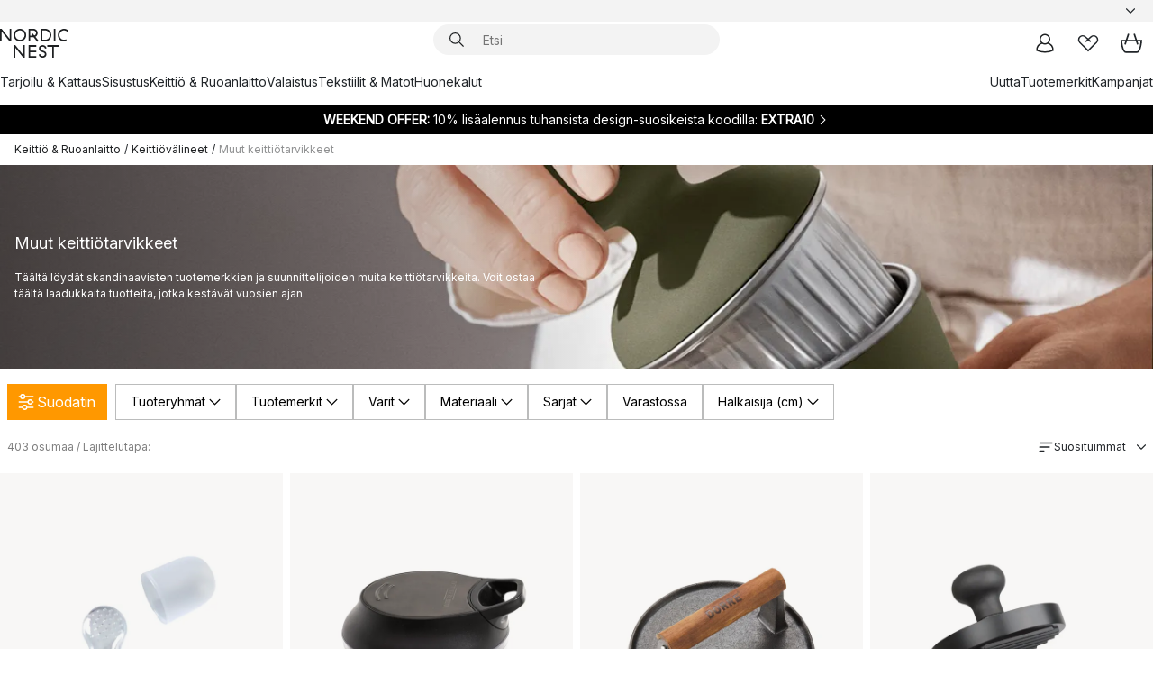

--- FILE ---
content_type: text/html; charset=utf-8
request_url: https://www.nordicnest.fi/keittio--ruoanlaitto/keittiovalineet/muut-keittiotarvikkeet/
body_size: 94385
content:
<!DOCTYPE html><html lang="fi-FI"><head><script>(function(w,i,g){w[g]=w[g]||[];if(typeof w[g].push=='function')w[g].push(i)})
(window,'GTM-WRL99SXS','google_tags_first_party');</script><script>(function(w,d,s,l){w[l]=w[l]||[];(function(){w[l].push(arguments);})('set', 'developer_id.dY2E1Nz', true);
		var f=d.getElementsByTagName(s)[0],
		j=d.createElement(s);j.async=true;j.src='/securemetrics/';
		f.parentNode.insertBefore(j,f);
		})(window,document,'script','dataLayer');</script><meta name="viewport" content="width=device-width, initial-scale=1"/><link rel="preload" as="image" imageSrcSet="/assets/contentful/p7vzp7ftmsr1/5NwDBsS9MjxWCWIF3FFqke/1bb9dde04ee8850d2a4ae025f975ae7e/531507_Eva_Solo_Green_tool_flavour_grinder.jpg?preset=medium 960w,/assets/contentful/p7vzp7ftmsr1/5NwDBsS9MjxWCWIF3FFqke/1bb9dde04ee8850d2a4ae025f975ae7e/531507_Eva_Solo_Green_tool_flavour_grinder.jpg?preset=medium&amp;dpr=1.5 1440w,/assets/contentful/p7vzp7ftmsr1/5NwDBsS9MjxWCWIF3FFqke/1bb9dde04ee8850d2a4ae025f975ae7e/531507_Eva_Solo_Green_tool_flavour_grinder.jpg?preset=medium&amp;dpr=2 1920w"/><script type="module" src="/static/runtime.1c6cd4d0e538c820.js" async=""></script><script type="module" src="/static/main.1e5554d967e43fd3.js" async=""></script><script type="module" src="/static/vendor.7f95a0690cc7c913.js" async=""></script><meta name="theme-color" content="#000"/><title>Muut keittiötarvikkeet - Osta → NordicNest.fi</title><meta data-excite="true" property="og:title" content="Muut keittiötarvikkeet - Osta → NordicNest.fi"/><meta data-excite="true" name="robots" content="index,follow"/><meta data-excite="true" name="description" content="Osta parhaaseen hintaan sivustolta Nordic Nest! Muut keittiötarvikkeet ✓ Ilmainen toimitus yli 89 €* tilauksille ✓ 30 päivän avoin kauppa"/><meta data-excite="true" property="og:description" content="Osta parhaaseen hintaan sivustolta Nordic Nest! Muut keittiötarvikkeet ✓ Ilmainen toimitus yli 89 €* tilauksille ✓ 30 päivän avoin kauppa"/><link rel="canonical" href="https://www.nordicnest.fi/keittio--ruoanlaitto/keittiovalineet/muut-keittiotarvikkeet/" data-excite="true"/><link rel="og:url" href="https://www.nordicnest.fi/keittio--ruoanlaitto/keittiovalineet/muut-keittiotarvikkeet/" data-excite="true"/><link rel="manifest" href="/webappmanifest" crossorigin="use-credentials"/></head><script type="text/javascript">window.dataLayer = window.dataLayer || [];

            function gtag(){ dataLayer.push(arguments); }
            
            // Set default consent to 'denied' as a placeholder
            
            // Determine actual values based on customer's own requirements
            
            gtag('consent', 'default', {
            
            'ad_storage': 'denied',
            
            'ad_user_data': 'denied',
            
            'ad_personalization': 'denied',
            
            'analytics_storage': 'denied',
            
            'wait_for_update': 500
            
            });
            
            gtag('set', 'ads_data_redaction', true);</script><script id="CookieConsent" type="text/javascript" data-culture="FI" src="https://policy.app.cookieinformation.com/uc.js" data-gcm-version="2.0"></script><link rel="stylesheet" href="/static/main.ce45a92616384d33.css"/><link rel="stylesheet" href="/static/vendor.c7c4a3e591ac7730.css"/><script>(function(w,d,s,l,i){w[l]=w[l]||[];w[l].push({'gtm.start':
new Date().getTime(),event:'gtm.js'});var f=d.getElementsByTagName(s)[0],
j=d.createElement(s),dl=l!='dataLayer'?'&l='+l:'';j.defer=true;j.src=
'https://www.googletagmanager.com/gtm.js?id='+i+dl;f.parentNode.insertBefore(j,f);
})(window,document,'script','dataLayer','GTM-WRL99SXS');</script><script>document.addEventListener('load',function(e) {  if (e.target instanceof HTMLImageElement){ e.target.style.opacity = '1'}},{ capture: true });</script><div id="container"><style data-glitz="">.a{color:inherit}.b{background-color:#F3F3F3}</style><div class="a b"><style data-glitz="">.c{z-index:6}.d{height:24px}.e{position:relative}.f{align-items:center;-webkit-box-align:center}.g{grid-template-columns:1fr auto 1fr;-ms-grid-columns:1fr auto 1fr}.h{grid-template-areas:"left center right"}.i{display:-ms-grid;display:grid}.k{width:100%}.o{padding-right:16px}.p{padding-left:16px}@media (min-width: 1281px){.j{height:30px}.l{max-width:1440px}.m{margin-right:auto}.n{margin-left:auto}.q{padding-right:40px}.r{padding-left:40px}}</style><div class="c d e f g h i j k l m n o p q r"><style data-glitz="">.s{max-width:500px}.t{justify-content:center;-webkit-box-pack:center}.u{height:inherit}.v{display:-webkit-box;display:-moz-box;display:-ms-flexbox;display:-webkit-flex;display:flex}.w{grid-area:center}</style><div class="s k t u v w e"><style data-glitz="">.x{gap:8px}.y{font-size:12px}.z{pointer-events:none}.a0{will-change:transform, opacity}.a1{transform:translateY(50%)}.a2{bottom:0}.a3{position:absolute}.a4{opacity:0}</style><div class="a x y t f v u z a0 a1 a2 a3 a4"><style data-glitz="">.a5{width:24px}.a6{color:#ff9800}.a7{min-width:1.5em}.a8{min-height:1.5em}.a9{display:block}</style><svg xmlns="http://www.w3.org/2000/svg" fill="none" stroke="currentColor" stroke-linecap="square" stroke-width="1.5" viewBox="0 0 24 24" class="d a5 a6 a7 a8 a9"><path d="m4.5 11.25 5.25 5.25 9-9"></path></svg><style data-glitz="">.aa{white-space:nowrap}.ab{margin-bottom:0}.ae{line-height:1.7142857142857142}@media (min-width: 1281px){.ac{margin-bottom:0}}</style><p class="aa y ab ac ae">★ ★ ★ ★ ★ 4.5 / 5 TRUSTPILOT</p></div><div class="a x y t f v u z a0 a1 a2 a3 a4"><svg xmlns="http://www.w3.org/2000/svg" fill="none" stroke="currentColor" stroke-linecap="square" stroke-width="1.5" viewBox="0 0 24 24" class="d a5 a6 a7 a8 a9"><path d="m4.5 11.25 5.25 5.25 9-9"></path></svg><p class="aa y ab ac ae"><span>3</span><span>0 PÄIVÄN PALAUTUSOIKEUS </span></p></div><div class="a x y t f v u z a0 a1 a2 a3 a4"><svg xmlns="http://www.w3.org/2000/svg" fill="none" stroke="currentColor" stroke-linecap="square" stroke-width="1.5" viewBox="0 0 24 24" class="d a5 a6 a7 a8 a9"><path d="m4.5 11.25 5.25 5.25 9-9"></path></svg><p class="aa y ab ac ae">ILMAINEN TOIMITUS YLI 79€ TILAUKSILLE</p></div><div class="a x y t f v u z a0 a1 a2 a3 a4"><svg xmlns="http://www.w3.org/2000/svg" fill="none" stroke="currentColor" stroke-linecap="square" stroke-width="1.5" viewBox="0 0 24 24" class="d a5 a6 a7 a8 a9"><path d="m4.5 11.25 5.25 5.25 9-9"></path></svg><p class="aa y ab ac ae"><style data-glitz="">.ag{text-decoration:underline}.af:hover{text-decoration:underline}.ai:hover{color:inherit}.ah:visited{color:inherit}</style><a class="af ag ah ai a" data-spa-link="true" href="/minun-sivut/asiakasklubi/">LIITY JÄSENEKSI</a><span> - SAA 5 € ALENNUS</span></p></div><div class="a x y t f v u z a0 a1 a2 a3 a4"><svg xmlns="http://www.w3.org/2000/svg" fill="none" stroke="currentColor" stroke-linecap="square" stroke-width="1.5" viewBox="0 0 24 24" class="d a5 a6 a7 a8 a9"><path d="m4.5 11.25 5.25 5.25 9-9"></path></svg><p class="aa y ab ac ae"><a class="af ag ah ai a" data-spa-link="true" href="/minun-sivut/asiakasklubi/">JÄSENENÄ SAAT 2 % BONUSTA KAIKISTA OSTOKSISTA*</a></p></div></div><style data-glitz="">.aj{justify-self:end;-ms-grid-column-align:end}.ak{grid-area:right}.al{height:100%}.am{font-size:14px}.an{text-transform:capitalize}.ao{flex-direction:column;-webkit-box-orient:vertical;-webkit-box-direction:normal}</style><div value="fi-FI" options="" class="aj ak al am an ao v"><input type="hidden" value="fi-FI"/><style data-glitz="">.ap{border-bottom-color:transparent}.aq{border-bottom-style:solid}.ar{border-bottom-width:0}.as{border-top-color:transparent}.at{border-top-style:solid}.au{border-top-width:0}.av{border-right-color:transparent}.aw{border-right-style:solid}.ax{border-right-width:0}.ay{border-left-color:transparent}.az{border-left-style:solid}.b0{border-left-width:0}.bd{background-color:transparent}.be{font-weight:bold}.bf{padding-right:0}.bg{padding-left:0}.bh{line-height:24px}.bi{padding-bottom:3px}.bj{padding-top:3px}.bk{z-index:4}.bl{cursor:pointer}.bm{justify-content:space-between;-webkit-box-pack:justify}.bn{user-select:none;-webkit-user-select:none;-ms-user-select:none}.bo{font-variant:inherit}.bp{font-style:inherit}@media (min-width: 1281px){.b1{border-bottom-color:transparent}.b2{border-bottom-style:solid}.b3{border-bottom-width:0}.b4{border-top-color:transparent}.b5{border-top-style:solid}.b6{border-top-width:0}.b7{border-right-color:transparent}.b8{border-right-style:solid}.b9{border-right-width:0}.ba{border-left-color:transparent}.bb{border-left-style:solid}.bc{border-left-width:0}}</style><button id=":Rehc:-button" role="combobox" aria-haspopup="listbox" aria-expanded="false" aria-controls=":Rehc:-listbox" aria-label="Missing translation for selectAnOption" tabindex="0" class="ap aq ar as at au av aw ax ay az b0 b1 b2 b3 b4 b5 b6 b7 b8 b9 ba bb bc bd be bf bg bh y bi bj al bk bl f bm v a bn bo bp"><style data-glitz="">.bq{font-weight:500}.br{overflow:hidden}.bs{text-overflow:ellipsis}</style><span class="al bq k f v br bs aa"></span><style data-glitz="">.bt{margin-left:8px}.bu{flex-shrink:0}.bv{width:1.5em}.bw{height:1.5em}</style><svg xmlns="http://www.w3.org/2000/svg" fill="none" viewBox="0 0 24 24" aria-hidden="true" class="y bt bu bv bw a9"><path stroke="currentColor" stroke-linecap="round" stroke-linejoin="round" stroke-width="1.5" d="m6 9 6 6 6-6"></path></svg></button><style data-glitz="">.bx{z-index:5}</style><div class="bx e"></div></div></div></div><style data-glitz="">.by{z-index:3}.bz{top:-1px}.c0{background-color:#FFFFFF}.c1{position:-webkit-sticky;position:sticky}.c2{height:auto}.c3{align-items:inherit;-webkit-box-align:inherit}</style><header class="by bz c0 c1 c2 c3 ao"><style data-glitz="">@media (min-width: 1281px){.c4{height:66px}}</style><div class="e bm f g i c4 q r k l m n"><style data-glitz="">.c5{justify-self:flex-start}</style><div class="c5 f v"><style data-glitz="">.c7{text-decoration:none}.c6:hover{text-decoration:none}</style><a aria-label="Etusivu" class="ah ai c6 c7 a" data-spa-link="true" href="/keittio--ruoanlaitto/keittiovalineet/muut-keittiotarvikkeet/"><style data-glitz="">.c8{height:32px}.c9{width:auto}</style><svg xmlns="http://www.w3.org/2000/svg" viewBox="0 0 114.24 48" class="c8 c9 a9"><path d="M87.093 48V29.814h-8.185V27.13h19.078v2.684h-8.215V48Zm-17.823-.239a6.4 6.4 0 0 1-1.92-.8 6.1 6.1 0 0 1-1.637-1.535 7 7 0 0 1-1.115-2.4l2.351-1.253a4.9 4.9 0 0 0 1.458 2.639 4.1 4.1 0 0 0 2.8.91 3.93 3.93 0 0 0 2.559-.776 2.72 2.72 0 0 0 .952-2.236 2.8 2.8 0 0 0-.312-1.386 3 3 0 0 0-.834-.939 4.6 4.6 0 0 0-1.175-.626q-.654-.238-1.369-.478-1.012-.328-2.112-.759A8.4 8.4 0 0 1 66.9 37a5.5 5.5 0 0 1-1.488-1.714 5.06 5.06 0 0 1-.581-2.519 5.5 5.5 0 0 1 .506-2.4 5.15 5.15 0 0 1 1.369-1.774 6 6 0 0 1 2.012-1.093 7.7 7.7 0 0 1 2.4-.372 6.5 6.5 0 0 1 4.167 1.342 7.07 7.07 0 0 1 2.381 3.667l-2.531 1.013a4.5 4.5 0 0 0-1.517-2.563 4.17 4.17 0 0 0-2.559-.775 3.67 3.67 0 0 0-2.649.864 2.83 2.83 0 0 0-.893 2.117 2.5 2.5 0 0 0 .312 1.3 3 3 0 0 0 .863.91 5.8 5.8 0 0 0 1.31.67q.759.284 1.622.581 1.221.417 2.277.88a7 7 0 0 1 1.83 1.133 4.8 4.8 0 0 1 1.221 1.625 5.5 5.5 0 0 1 .446 2.326 6.1 6.1 0 0 1-.5 2.578 5.2 5.2 0 0 1-1.355 1.8 5.5 5.5 0 0 1-1.965 1.058 7.9 7.9 0 0 1-2.345.346 8.6 8.6 0 0 1-1.964-.239ZM38.822 48l-13.3-16.547V48H22.84V27.13h2.678l13.3 16.577V27.13H41.5V48Zm8.905 0V27.13h12.8v2.683H50.406v6.411h10.119v2.683H50.406v6.41h10.119V48Zm14.54-26.453-6.059-7.533h-5.8v6.857h-2.682V0h8.007a7.4 7.4 0 0 1 2.8.522 6.7 6.7 0 0 1 2.217 1.461A6.9 6.9 0 0 1 62.221 4.2a7.2 7.2 0 0 1 .536 2.8 7 7 0 0 1-1 3.757 6.7 6.7 0 0 1-2.693 2.474l5.331 6.6-2.129 1.712ZM50.406 11.33h3.66L52.22 9.022l2.08-1.669 2.976 3.708A4.2 4.2 0 0 0 59.3 9.54a4.23 4.23 0 0 0 .774-2.534 4.35 4.35 0 0 0-.343-1.744 4.3 4.3 0 0 0-.931-1.371A4.2 4.2 0 0 0 57.415 3a4.5 4.5 0 0 0-1.681-.313h-5.328Zm52.406 8.75a10 10 0 0 1-3.259-2.191 10.4 10.4 0 0 1-2.188-3.309 10.6 10.6 0 0 1-.8-4.145 10.6 10.6 0 0 1 .8-4.144 10.4 10.4 0 0 1 2.188-3.309 9.9 9.9 0 0 1 3.273-2.191A10.5 10.5 0 0 1 106.918 0a9.9 9.9 0 0 1 4.048.805 12 12 0 0 1 3.274 2.146l-1.22 2.534a10 10 0 0 0-.9-.833 10.5 10.5 0 0 0-1.768-1.165 7.54 7.54 0 0 0-3.556-.8 7.8 7.8 0 0 0-2.991.567 7.2 7.2 0 0 0-2.4 1.579 7.3 7.3 0 0 0-1.591 2.445 8.35 8.35 0 0 0-.581 3.16 8.35 8.35 0 0 0 .581 3.161 7.3 7.3 0 0 0 1.591 2.444 7.2 7.2 0 0 0 2.4 1.58 7.8 7.8 0 0 0 2.991.567 9.6 9.6 0 0 0 1.859-.179 8.5 8.5 0 0 0 1.98-.686l.476 2.684a17 17 0 0 1-2.262.656 10.37 10.37 0 0 1-6.042-.581Zm-13.054.791V0h2.678v20.87Zm-21.665 0V0h7.143a10.7 10.7 0 0 1 4.107.79 10.2 10.2 0 0 1 3.3 2.176 9.9 9.9 0 0 1 2.188 3.294 10.9 10.9 0 0 1 .789 4.174 10.9 10.9 0 0 1-.789 4.174 10 10 0 0 1-2.185 3.292 10.2 10.2 0 0 1-3.3 2.176 10.7 10.7 0 0 1-4.107.79Zm2.678-2.684h4.464a8.3 8.3 0 0 0 3.081-.566 7.2 7.2 0 0 0 2.44-1.595 7.4 7.4 0 0 0 1.607-2.46 8.3 8.3 0 0 0 .581-3.13 8.2 8.2 0 0 0-.581-3.116 7.26 7.26 0 0 0-4.047-4.055 8.1 8.1 0 0 0-3.081-.581h-4.464ZM15.982 20.87 2.678 4.323V20.87H0V0h2.678l13.3 16.577V0h2.678v20.87Zm13.074-.791a9.96 9.96 0 0 1-5.491-5.5 10.8 10.8 0 0 1-.789-4.145 10.8 10.8 0 0 1 .789-4.144 9.95 9.95 0 0 1 5.491-5.5A10.7 10.7 0 0 1 33.194 0a10.85 10.85 0 0 1 4.152.791 9.9 9.9 0 0 1 3.3 2.19 10.2 10.2 0 0 1 2.173 3.31 10.8 10.8 0 0 1 .789 4.144 10.8 10.8 0 0 1-.789 4.145 10.2 10.2 0 0 1-2.173 3.309 9.9 9.9 0 0 1-3.3 2.191 10.8 10.8 0 0 1-4.152.79 10.7 10.7 0 0 1-4.138-.791M30.1 3.264a7.19 7.19 0 0 0-4.063 4.07 8.2 8.2 0 0 0-.58 3.1 8.2 8.2 0 0 0 .58 3.1A7.18 7.18 0 0 0 30.1 17.6a8.53 8.53 0 0 0 6.191 0 7.18 7.18 0 0 0 4.063-4.069 8.2 8.2 0 0 0 .581-3.1 8.2 8.2 0 0 0-.581-3.1 7.19 7.19 0 0 0-4.063-4.07 8.53 8.53 0 0 0-6.191 0Z" style="fill:#1e2022"></path></svg></a></div><style data-glitz="">.ca{transition-timing-function:ease-out}.cb{transition-duration:200ms}.cc{transition-property:background, box-shadow;-webkit-transition-property:background, box-shadow;-moz-transition-property:background, box-shadow}.cd{z-index:1}@media (min-width: 1281px){.ce{width:400px}.cf{align-items:center;-webkit-box-align:center}}</style><form role="search" class="ca cb cc k e cd v ce cf" action=""><style data-glitz="">.cg{border-bottom-width:thin}.ch{border-top-width:thin}.ci{border-right-width:thin}.cj{border-left-width:thin}.ck{height:34px}.cl{border-radius:50px}.cq{transition-property:background-color;-webkit-transition-property:background-color;-moz-transition-property:background-color}@media (max-width: 1280px){.cm{border-bottom-color:transparent}.cn{margin-bottom:8px}.co{margin-right:12px}.cp{margin-left:12px}}</style><div class="b aq ap cg at as ch aw av ci az ay cj ck cd k f v cl cm cn co cp ca cb cq"><style data-glitz="">.cr{padding-bottom:0}.cs{padding-top:0}.ct{border-radius:0}.cu{text-transform:initial}.d1{font-size:16px}.d2{transition-property:color, background, opacity, border-color;-webkit-transition-property:color, background, opacity, border-color;-moz-transition-property:color, background, opacity, border-color}.d3{border-bottom-width:1px}.d4{border-top-width:1px}.d5{border-right-width:1px}.d6{border-left-width:1px}@media (hover: hover){.cv:hover{border-bottom-color:transparent}.cw:hover{border-top-color:transparent}.cx:hover{border-right-color:transparent}.cy:hover{border-left-color:transparent}.cz:hover{background-color:transparent}.d0:hover{color:inherit}}</style><button tabindex="0" type="submit" aria-label="Hae" data-test-id="quick-search-btn" class="bt cr cs bf bg bu ct a bd cu f t v cv cw cx cy cz d0 bh d1 ca cb d2 ap aq d3 as at d4 av aw d5 ay az d6 bn bo bp"><style data-glitz="">.d7{margin-bottom:8px}.d8{margin-top:8px}.d9{margin-right:8px}.da{height:16px}.db{width:16px}</style><svg xmlns="http://www.w3.org/2000/svg" viewBox="0 0 26.414 26.414" class="d7 d8 d9 bt da db a9"><defs><style>.search_svg__a{fill:none;stroke:#1e2022;stroke-linecap:square;stroke-miterlimit:10;stroke-width:2px}</style></defs><g transform="translate(1 1)"><circle cx="9.5" cy="9.5" r="9.5" class="search_svg__a"></circle><path d="m14 14 10 10" class="search_svg__a"></path></g></svg></button><style data-glitz="">.dd{flex-grow:1;-webkit-box-flex:1}.dj{border-bottom-style:none}.dk{border-top-style:none}.dl{border-right-style:none}.dm{border-left-style:none}.dn{padding-left:12px}.dc::-webkit-search-cancel-button{display:none}.de:focus{outline-style:none}.df:focus{border-bottom-style:none}.dg:focus{border-top-style:none}.dh:focus{border-right-style:none}.di:focus{border-left-style:none}</style><input tabindex="0" aria-label="Etsi" aria-disabled="false" role="combobox" type="search" autoComplete="off" aria-autocomplete="list" aria-activedescendant="-1-item-" aria-expanded="false" aria-controls="suggestions" aria-owns="suggestions" placeholder="Etsi" data-test-id="quick-search-input" class="dc dd de df dg dh di dj dk dl dm bd u k dn am" name="q" value=""/><style data-glitz="">.do{visibility:hidden}</style><button type="button" tabindex="0" aria-label="SULJE" class="d9 cr cs bf bg bu do ct a bd cu f t v cv cw cx cy cz d0 bh d1 ca cb d2 ap aq d3 as at d4 av aw d5 ay az d6 bn bo bp"><svg xmlns="http://www.w3.org/2000/svg" viewBox="0 0 32 32" class="d7 d8 d9 bt da db a9"><path fill="none" stroke="currentColor" stroke-linecap="square" stroke-miterlimit="10" stroke-width="2" d="m16 16-8.657 8.656L16 16 7.343 7.343 16 16l8.656-8.657L16 16l8.657 8.657z"></path></svg></button></div><style data-glitz="">.dp{left:12px}.dq{top:40px}.dr{width:calc(100% - 24px)}.ds{border-radius:16px}.dv{transition-property:border-color, box-shadow;-webkit-transition-property:border-color, box-shadow;-moz-transition-property:border-color, box-shadow}.dw{height:0}.dx{background-color:white}@media (min-width: 1281px){.dt{left:0}.du{width:100%}}</style><div class="dp dq dr a3 ar aq ap au at as ax aw av b0 az ay ds dt du ca cb dv dw br dx b6"><style data-glitz="">.dy{padding-bottom:16px}.dz{padding-top:8px}</style><div class="dy dz"></div></div></form><style data-glitz="">.e0{justify-self:flex-end}</style><div class="e0 f v"><style data-glitz="">.e1{padding-bottom:11px}.e2{padding-top:11px}.e3{padding-right:11px}.e4{padding-left:11px}</style><a aria-label="Minun sivut" data-test-id="my-pages-button" class="ct a bd cu f t v cv cw cx cy cz d0 bh d1 e1 e2 e3 e4 ca cb d2 ap aq d3 as at d4 av aw d5 ay az d6 ai c6 c7" data-spa-link="true" href=""><svg xmlns="http://www.w3.org/2000/svg" viewBox="0 0 32 32" data-test-id="my-pages-link" class="bv bw a9"><defs><style>.user_svg__a{fill:none;stroke:#1e2022;stroke-miterlimit:10;stroke-width:2px}</style></defs><circle cx="7" cy="7" r="7" class="user_svg__a" transform="translate(9 3)"></circle><path d="M12.007 15.645A11.44 11.44 0 0 0 4 26.375 27 27 0 0 0 16 29a27 27 0 0 0 12-2.625 11.44 11.44 0 0 0-8-10.73" class="user_svg__a"></path></svg></a><style data-glitz="">.e5{overflow:visible}</style><a aria-label="Omat suosikit" class="e5 e ct a bd cu f t v cv cw cx cy cz d0 bh d1 e1 e2 e3 e4 ca cb d2 ap aq d3 as at d4 av aw d5 ay az d6 ai c6 c7" data-spa-link="true" href=""><svg xmlns="http://www.w3.org/2000/svg" fill="none" viewBox="0 0 32 32" data-test-id="my-wishlist-link" class="bv bw a9"><path stroke="currentColor" stroke-linecap="square" stroke-miterlimit="10" stroke-width="2" d="m13 13 7.071-6.317a5.866 5.866 0 0 1 8.225 0 5.7 5.7 0 0 1 0 8.127L15.959 27 3.7 14.81a5.7 5.7 0 0 1 0-8.127 5.866 5.866 0 0 1 8.225 0S16.582 10.533 19 13"></path></svg></a><button aria-label="Ostoskori" title="Ostoskassissasi on 0 tavaraa" data-test-id="header-cart-icon" class="e5 e ct a bd cu f t v cv cw cx cy cz d0 bh d1 e1 e2 e3 e4 ca cb d2 ap aq d3 as at d4 av aw d5 ay az d6 bn bo bp"><svg xmlns="http://www.w3.org/2000/svg" fill="none" viewBox="0 0 28.138 25.265" data-test-id="minicart-link" class="bv bw a9"><g stroke="currentColor" stroke-linecap="square" stroke-miterlimit="10" stroke-width="2"><path d="m18.069 1.265 4 12M10.069 1.265l-4 12M1.069 9.265h26s-1 15-6 15h-14c-5 0-6-15-6-15Z"></path></g></svg></button></div></div><style data-glitz="">.e6{min-height:44px}</style><nav class="e6 k dy dz"><div class="bm v q r k l m n"><style data-glitz="">.e7{gap:24px}.e8{list-style:none}.e9{margin-top:0}.ea{margin-right:0}.eb{margin-left:0}</style><ul class="e7 v e8 cr cs bf bg ab e9 ea eb"><li><a data-test-id="product-category-tabs" class="af aa a9 bq am ah ai c7 a" data-spa-link="true" href="/tarjoilu--kattaus/">Tarjoilu &amp; Kattaus</a></li><li><a data-test-id="product-category-tabs" class="af aa a9 bq am ah ai c7 a" data-spa-link="true" href="/sisustus/">Sisustus</a></li><li><a data-test-id="product-category-tabs" class="af aa a9 bq am ah ai c7 a" data-spa-link="true" href="/keittio--ruoanlaitto/">Keittiö &amp; Ruoanlaitto</a></li><li><a data-test-id="product-category-tabs" class="af aa a9 bq am ah ai c7 a" data-spa-link="true" href="/valaistus/">Valaistus</a></li><li><a data-test-id="product-category-tabs" class="af aa a9 bq am ah ai c7 a" data-spa-link="true" href="/tekstiilit--matot/">Tekstiilit &amp; Matot</a></li><li><a data-test-id="product-category-tabs" class="af aa a9 bq am ah ai c7 a" data-spa-link="true" href="/huonekalut/">Huonekalut</a></li></ul><ul class="e7 v e8 cr cs bf bg ab e9 ea eb"><li><a class="bq af aa a9 am ah ai c7 a" data-spa-link="true" href="/uutta/">Uutta</a></li><li><a class="bq af aa a9 am ah ai c7 a" data-spa-link="true" href="/tuotemerkit/">Tuotemerkit</a></li><li><a class="bq af aa a9 am ah ai c7 a" data-spa-link="true" href="/kampanjat/">Kampanjat</a></li></ul></div></nav></header><div style="display:contents"><style data-glitz="">.ee{width:440px}.ef{top:0}.eg{left:100%}.eh{will-change:transform}.ei{max-width:100%}.ej{position:fixed}@media (min-width: 1281px){.ec{display:none}.ed{width:auto}}</style><div class="c0 br ec ed ee a2 ef eg eh ei ao v ej"><style data-glitz="">.ek{padding-bottom:4px}.el{padding-top:4px}</style><div class="ek el a9 e"><style data-glitz="">.em{transform:translate(-50%, -50%)}.en{top:50%}.eo{left:50%}</style><svg xmlns="http://www.w3.org/2000/svg" viewBox="0 0 114.24 48" class="em en eo a3 c8 c9 a9"><path d="M87.093 48V29.814h-8.185V27.13h19.078v2.684h-8.215V48Zm-17.823-.239a6.4 6.4 0 0 1-1.92-.8 6.1 6.1 0 0 1-1.637-1.535 7 7 0 0 1-1.115-2.4l2.351-1.253a4.9 4.9 0 0 0 1.458 2.639 4.1 4.1 0 0 0 2.8.91 3.93 3.93 0 0 0 2.559-.776 2.72 2.72 0 0 0 .952-2.236 2.8 2.8 0 0 0-.312-1.386 3 3 0 0 0-.834-.939 4.6 4.6 0 0 0-1.175-.626q-.654-.238-1.369-.478-1.012-.328-2.112-.759A8.4 8.4 0 0 1 66.9 37a5.5 5.5 0 0 1-1.488-1.714 5.06 5.06 0 0 1-.581-2.519 5.5 5.5 0 0 1 .506-2.4 5.15 5.15 0 0 1 1.369-1.774 6 6 0 0 1 2.012-1.093 7.7 7.7 0 0 1 2.4-.372 6.5 6.5 0 0 1 4.167 1.342 7.07 7.07 0 0 1 2.381 3.667l-2.531 1.013a4.5 4.5 0 0 0-1.517-2.563 4.17 4.17 0 0 0-2.559-.775 3.67 3.67 0 0 0-2.649.864 2.83 2.83 0 0 0-.893 2.117 2.5 2.5 0 0 0 .312 1.3 3 3 0 0 0 .863.91 5.8 5.8 0 0 0 1.31.67q.759.284 1.622.581 1.221.417 2.277.88a7 7 0 0 1 1.83 1.133 4.8 4.8 0 0 1 1.221 1.625 5.5 5.5 0 0 1 .446 2.326 6.1 6.1 0 0 1-.5 2.578 5.2 5.2 0 0 1-1.355 1.8 5.5 5.5 0 0 1-1.965 1.058 7.9 7.9 0 0 1-2.345.346 8.6 8.6 0 0 1-1.964-.239ZM38.822 48l-13.3-16.547V48H22.84V27.13h2.678l13.3 16.577V27.13H41.5V48Zm8.905 0V27.13h12.8v2.683H50.406v6.411h10.119v2.683H50.406v6.41h10.119V48Zm14.54-26.453-6.059-7.533h-5.8v6.857h-2.682V0h8.007a7.4 7.4 0 0 1 2.8.522 6.7 6.7 0 0 1 2.217 1.461A6.9 6.9 0 0 1 62.221 4.2a7.2 7.2 0 0 1 .536 2.8 7 7 0 0 1-1 3.757 6.7 6.7 0 0 1-2.693 2.474l5.331 6.6-2.129 1.712ZM50.406 11.33h3.66L52.22 9.022l2.08-1.669 2.976 3.708A4.2 4.2 0 0 0 59.3 9.54a4.23 4.23 0 0 0 .774-2.534 4.35 4.35 0 0 0-.343-1.744 4.3 4.3 0 0 0-.931-1.371A4.2 4.2 0 0 0 57.415 3a4.5 4.5 0 0 0-1.681-.313h-5.328Zm52.406 8.75a10 10 0 0 1-3.259-2.191 10.4 10.4 0 0 1-2.188-3.309 10.6 10.6 0 0 1-.8-4.145 10.6 10.6 0 0 1 .8-4.144 10.4 10.4 0 0 1 2.188-3.309 9.9 9.9 0 0 1 3.273-2.191A10.5 10.5 0 0 1 106.918 0a9.9 9.9 0 0 1 4.048.805 12 12 0 0 1 3.274 2.146l-1.22 2.534a10 10 0 0 0-.9-.833 10.5 10.5 0 0 0-1.768-1.165 7.54 7.54 0 0 0-3.556-.8 7.8 7.8 0 0 0-2.991.567 7.2 7.2 0 0 0-2.4 1.579 7.3 7.3 0 0 0-1.591 2.445 8.35 8.35 0 0 0-.581 3.16 8.35 8.35 0 0 0 .581 3.161 7.3 7.3 0 0 0 1.591 2.444 7.2 7.2 0 0 0 2.4 1.58 7.8 7.8 0 0 0 2.991.567 9.6 9.6 0 0 0 1.859-.179 8.5 8.5 0 0 0 1.98-.686l.476 2.684a17 17 0 0 1-2.262.656 10.37 10.37 0 0 1-6.042-.581Zm-13.054.791V0h2.678v20.87Zm-21.665 0V0h7.143a10.7 10.7 0 0 1 4.107.79 10.2 10.2 0 0 1 3.3 2.176 9.9 9.9 0 0 1 2.188 3.294 10.9 10.9 0 0 1 .789 4.174 10.9 10.9 0 0 1-.789 4.174 10 10 0 0 1-2.185 3.292 10.2 10.2 0 0 1-3.3 2.176 10.7 10.7 0 0 1-4.107.79Zm2.678-2.684h4.464a8.3 8.3 0 0 0 3.081-.566 7.2 7.2 0 0 0 2.44-1.595 7.4 7.4 0 0 0 1.607-2.46 8.3 8.3 0 0 0 .581-3.13 8.2 8.2 0 0 0-.581-3.116 7.26 7.26 0 0 0-4.047-4.055 8.1 8.1 0 0 0-3.081-.581h-4.464ZM15.982 20.87 2.678 4.323V20.87H0V0h2.678l13.3 16.577V0h2.678v20.87Zm13.074-.791a9.96 9.96 0 0 1-5.491-5.5 10.8 10.8 0 0 1-.789-4.145 10.8 10.8 0 0 1 .789-4.144 9.95 9.95 0 0 1 5.491-5.5A10.7 10.7 0 0 1 33.194 0a10.85 10.85 0 0 1 4.152.791 9.9 9.9 0 0 1 3.3 2.19 10.2 10.2 0 0 1 2.173 3.31 10.8 10.8 0 0 1 .789 4.144 10.8 10.8 0 0 1-.789 4.145 10.2 10.2 0 0 1-2.173 3.309 9.9 9.9 0 0 1-3.3 2.191 10.8 10.8 0 0 1-4.152.79 10.7 10.7 0 0 1-4.138-.791M30.1 3.264a7.19 7.19 0 0 0-4.063 4.07 8.2 8.2 0 0 0-.58 3.1 8.2 8.2 0 0 0 .58 3.1A7.18 7.18 0 0 0 30.1 17.6a8.53 8.53 0 0 0 6.191 0 7.18 7.18 0 0 0 4.063-4.069 8.2 8.2 0 0 0 .581-3.1 8.2 8.2 0 0 0-.581-3.1 7.19 7.19 0 0 0-4.063-4.07 8.53 8.53 0 0 0-6.191 0Z" style="fill:#1e2022"></path></svg><style data-glitz="">.ep{float:right}</style><button class="ep ct a bd cu f t v cv cw cx cy cz d0 bh d1 e1 e2 e3 e4 ca cb d2 ap aq d3 as at d4 av aw d5 ay az d6 br e bn bo bp"><svg xmlns="http://www.w3.org/2000/svg" viewBox="0 0 32 32" class="bv bw a9"><path fill="none" stroke="currentColor" stroke-linecap="square" stroke-miterlimit="10" stroke-width="2" d="m16 16-8.657 8.656L16 16 7.343 7.343 16 16l8.656-8.657L16 16l8.657 8.657z"></path></svg></button></div><style data-glitz="">.eq{grid-template-columns:repeat(2, 1fr);-ms-grid-columns:repeat(2, 1fr)}</style><div class="eq i"><style data-glitz="">.es{padding-bottom:12px}.et{padding-top:12px}.eu{transition-duration:300ms}.ev{padding-right:23px}.ew{padding-left:23px}.ex{color:black}.f4{border-bottom-color:#bbbcbc}.f5{border-top-color:#bbbcbc}.f6{border-right-color:#bbbcbc}.f7{border-left-color:#bbbcbc}.er:focus-visible{outline-offset:-2px}@media (hover: hover){.ey:hover{border-bottom-color:#bbbcbc}.ez:hover{border-top-color:#bbbcbc}.f0:hover{border-right-color:#bbbcbc}.f1:hover{border-left-color:#bbbcbc}.f2:hover{background-color:#f5f5f5}.f3:hover{color:black}}</style><button class="c0 er es et ar au ax b0 cu cq eu bq am f t v bh ev ew ct ex ey ez f0 f1 f2 f3 ca f4 aq f5 at f6 aw f7 az bn bo bp">Tuotteet</button><style data-glitz="">.f8{background-color:#ebebeb}</style><button class="f8 er es et ar au ax b0 cu cq eu bq am f t v bh ev ew ct ex ey ez f0 f1 f2 f3 ca f4 aq f5 at f6 aw f7 az bn bo bp">Muut</button></div><style data-glitz="">.f9{overflow-x:hidden}</style><nav class="al f9 e dd"><style data-glitz="">.fa{will-change:opacity, transform}</style><div class="fa ao v a2 ef al k a3"><style data-glitz="">.fb{overflow-y:auto}.fc{-webkit-overflow-scrolling:touch}</style><ul class="fb fc e8 cr cs bf bg ab e9 ea eb"><style data-glitz="">@media (max-width: 1280px){.fd{border-bottom-style:solid}.fe{border-bottom-width:1px}.ff{border-bottom-color:#f5f5f5}}</style><li class="fd fe ff"><style data-glitz="">.fg{padding-right:24px}.fh{padding-left:24px}@media (max-width: 1280px){.fi{padding-bottom:16px}.fj{padding-top:16px}.fk{padding-right:24px}.fl{padding-left:24px}.fm{font-size:16px}.fn{font-weight:500}}</style><a data-test-id="sidebar-product-category" class="es et fg fh aa k f bm v fi fj fk fl fm fn ah ai c6 c7 a" data-spa-link="true" href="/tarjoilu--kattaus/">Tarjoilu &amp; Kattaus<style data-glitz="">.fo{transform:rotate(270deg)}</style><svg xmlns="http://www.w3.org/2000/svg" fill="none" viewBox="0 0 24 24" class="y fo bv bw a9"><path fill="currentColor" d="M4.943 9.75 6 8.693l6 6 6-6 1.058 1.057L12 16.808z"></path></svg></a></li><li class="fd fe ff"><a data-test-id="sidebar-product-category" class="es et fg fh aa k f bm v fi fj fk fl fm fn ah ai c6 c7 a" data-spa-link="true" href="/sisustus/">Sisustus<svg xmlns="http://www.w3.org/2000/svg" fill="none" viewBox="0 0 24 24" class="y fo bv bw a9"><path fill="currentColor" d="M4.943 9.75 6 8.693l6 6 6-6 1.058 1.057L12 16.808z"></path></svg></a></li><li class="fd fe ff"><a data-test-id="sidebar-product-category" class="es et fg fh aa k f bm v fi fj fk fl fm fn ah ai c6 c7 a" data-spa-link="true" href="/keittio--ruoanlaitto/">Keittiö &amp; Ruoanlaitto<svg xmlns="http://www.w3.org/2000/svg" fill="none" viewBox="0 0 24 24" class="y fo bv bw a9"><path fill="currentColor" d="M4.943 9.75 6 8.693l6 6 6-6 1.058 1.057L12 16.808z"></path></svg></a></li><li class="fd fe ff"><a data-test-id="sidebar-product-category" class="es et fg fh aa k f bm v fi fj fk fl fm fn ah ai c6 c7 a" data-spa-link="true" href="/valaistus/">Valaistus<svg xmlns="http://www.w3.org/2000/svg" fill="none" viewBox="0 0 24 24" class="y fo bv bw a9"><path fill="currentColor" d="M4.943 9.75 6 8.693l6 6 6-6 1.058 1.057L12 16.808z"></path></svg></a></li><li class="fd fe ff"><a data-test-id="sidebar-product-category" class="es et fg fh aa k f bm v fi fj fk fl fm fn ah ai c6 c7 a" data-spa-link="true" href="/tekstiilit--matot/">Tekstiilit &amp; Matot<svg xmlns="http://www.w3.org/2000/svg" fill="none" viewBox="0 0 24 24" class="y fo bv bw a9"><path fill="currentColor" d="M4.943 9.75 6 8.693l6 6 6-6 1.058 1.057L12 16.808z"></path></svg></a></li><li class="fd fe ff"><a data-test-id="sidebar-product-category" class="es et fg fh aa k f bm v fi fj fk fl fm fn ah ai c6 c7 a" data-spa-link="true" href="/huonekalut/">Huonekalut<svg xmlns="http://www.w3.org/2000/svg" fill="none" viewBox="0 0 24 24" class="y fo bv bw a9"><path fill="currentColor" d="M4.943 9.75 6 8.693l6 6 6-6 1.058 1.057L12 16.808z"></path></svg></a></li><style data-glitz="">.fp{color:#ffffff}.fq{background-color:#6c1519}.fr{margin-bottom:12px}</style><li class="fp fq fr"><style data-glitz="">.fs{padding-right:12px}.fu{gap:16px}.fv{flex-direction:row;-webkit-box-orient:horizontal;-webkit-box-direction:normal}.ft:hover{color:white}</style><a class="es et fs dn ft f fu t fv v al ah c6 c7 a" data-spa-link="true" href="/kampanjat/"><p class="ab am ac ae">Kampanjat</p><svg xmlns="http://www.w3.org/2000/svg" fill="none" viewBox="0 0 24 24" class="fo bv bw a9"><path fill="currentColor" d="M4.943 9.75 6 8.693l6 6 6-6 1.058 1.057L12 16.808z"></path></svg></a></li><style data-glitz="">.fw{padding-bottom:8px}.fx{padding-right:8px}.fy{padding-left:8px}.fz{grid-template-columns:repeat(3, minmax(0, 1fr));-ms-grid-columns:repeat(3, minmax(0, 1fr))}</style><li class="y fw dz fx fy k fz i"><a class="fw dz fs dn ao v f ah ai c6 c7 a" data-spa-link="true" href="/minun-sivut/"><style data-glitz="">.g0{object-fit:contain}.g1{width:28px}.g2{height:28px}.g3{transition-timing-function:ease-in}.g4{transition-property:opacity;-webkit-transition-property:opacity;-moz-transition-property:opacity}</style><img loading="lazy" height="32" width="32" src="/assets/contentful/p7vzp7ftmsr1/6Dv5NcRbiecSL4BHRkLZu2/564403beeebfb0475d7532f96f7e26ee/user.svg" class="g0 g1 g2 g3 cb g4 a4 ei"/><style data-glitz="">.g5{text-align:center}.g6{margin-top:12px}</style><div class="g5 g6 bs br aa c7">Omat sivut</div></a><a class="fw dz fs dn ao v f ah ai c6 c7 a" data-spa-link="true" href="/omat-suosikit/"><img loading="lazy" alt="" height="24" width="25" src="/assets/contentful/p7vzp7ftmsr1/4BCENhWV3QUyH3fOxk0HMK/cf76b3bf637272b8940f43ff998b27d2/heart_icon.svg" class="g0 g1 g2 g3 cb g4 a4 ei"/><div class="g5 g6 bs br aa c7">Omat suosikit</div></a><a class="fw dz fs dn ao v f ah ai c6 c7 a" data-spa-link="true" href="/asiakaspalvelu/"><img loading="lazy" height="26" width="28" src="/assets/contentful/p7vzp7ftmsr1/5U7VZK0g3BGd1pAhnnxh4F/cb81a86a5837bf258e89a7d3d9bd309c/nn-icon-service_2.svg" class="g0 g1 g2 g3 cb g4 a4 ei"/><div class="g5 g6 bs br aa c7">Asiakaspalvelu</div></a></li></ul></div><div class="fa ao v a2 ef al k a3"><ul class="fb fc e8 cr cs bf bg ab e9 ea eb"><li class="fd fe ff"><a data-test-id="sidebar-product-category" class="es et fg fh aa k f bm v fi fj fk fl fm fn ah ai c6 c7 a" data-spa-link="true" href="/uutta/">Uutta</a></li><li class="fd fe ff"><a data-test-id="sidebar-product-category" class="es et fg fh aa k f bm v fi fj fk fl fm fn ah ai c6 c7 a" data-spa-link="true" href="/tuotemerkit/">Tuotemerkit</a></li><li class="fd fe ff"><a data-test-id="sidebar-product-category" class="es et fg fh aa k f bm v fi fj fk fl fm fn ah ai c6 c7 a" data-spa-link="true" href="/kampanjat/">Kampanjat</a></li><li class="fd fe ff"><a data-test-id="sidebar-product-category" class="es et fg fh aa k f bm v fi fj fk fl fm fn ah ai c6 c7 a" data-spa-link="true" href="/inspiraatio-vinkit/">Inspiraatio &amp; vinkit<svg xmlns="http://www.w3.org/2000/svg" fill="none" viewBox="0 0 24 24" class="y fo bv bw a9"><path fill="currentColor" d="M4.943 9.75 6 8.693l6 6 6-6 1.058 1.057L12 16.808z"></path></svg></a></li><li class="fd fe ff"><a data-test-id="sidebar-product-category" class="es et fg fh aa k f bm v fi fj fk fl fm fn ah ai c6 c7 a" data-spa-link="true" href="/huone/">Huone<svg xmlns="http://www.w3.org/2000/svg" fill="none" viewBox="0 0 24 24" class="y fo bv bw a9"><path fill="currentColor" d="M4.943 9.75 6 8.693l6 6 6-6 1.058 1.057L12 16.808z"></path></svg></a></li><li class="fd fe ff"><a data-test-id="sidebar-product-category" class="es et fg fh aa k f bm v fi fj fk fl fm fn ah ai c6 c7 a" data-spa-link="true" href="/lahjavinkkeja/">Lahjavinkkejä</a></li><li class="fd fe ff"><a data-test-id="sidebar-product-category" class="es et fg fh aa k f bm v fi fj fk fl fm fn ah ai c6 c7 a" data-spa-link="true" href="/a-o/muumikauppa/">Muumikauppa</a></li><li class="fd fe ff"><a data-test-id="sidebar-product-category" class="es et fg fh aa k f bm v fi fj fk fl fm fn ah ai c6 c7 a" data-spa-link="true" href="/Bestseller/">Bestseller</a></li><li class="fd fe ff"><a data-test-id="sidebar-product-category" class="es et fg fh aa k f bm v fi fj fk fl fm fn ah ai c6 c7 a" data-spa-link="true" href="/minun-sivut/asiakasklubi/">Asiakasklubi</a></li><li class="fp fq fr"><a class="es et fs dn ft f fu t fv v al ah c6 c7 a" data-spa-link="true" href="/kampanjat/"><p class="ab am ac ae">Kampanjat</p><svg xmlns="http://www.w3.org/2000/svg" fill="none" viewBox="0 0 24 24" class="fo bv bw a9"><path fill="currentColor" d="M4.943 9.75 6 8.693l6 6 6-6 1.058 1.057L12 16.808z"></path></svg></a></li><li class="y fw dz fx fy k fz i"><a class="fw dz fs dn ao v f ah ai c6 c7 a" data-spa-link="true" href="/minun-sivut/"><img loading="lazy" height="32" width="32" src="/assets/contentful/p7vzp7ftmsr1/6Dv5NcRbiecSL4BHRkLZu2/564403beeebfb0475d7532f96f7e26ee/user.svg" class="g0 g1 g2 g3 cb g4 a4 ei"/><div class="g5 g6 bs br aa c7">Omat sivut</div></a><a class="fw dz fs dn ao v f ah ai c6 c7 a" data-spa-link="true" href="/omat-suosikit/"><img loading="lazy" alt="" height="24" width="25" src="/assets/contentful/p7vzp7ftmsr1/4BCENhWV3QUyH3fOxk0HMK/cf76b3bf637272b8940f43ff998b27d2/heart_icon.svg" class="g0 g1 g2 g3 cb g4 a4 ei"/><div class="g5 g6 bs br aa c7">Omat suosikit</div></a><a class="fw dz fs dn ao v f ah ai c6 c7 a" data-spa-link="true" href="/asiakaspalvelu/"><img loading="lazy" height="26" width="28" src="/assets/contentful/p7vzp7ftmsr1/5U7VZK0g3BGd1pAhnnxh4F/cb81a86a5837bf258e89a7d3d9bd309c/nn-icon-service_2.svg" class="g0 g1 g2 g3 cb g4 a4 ei"/><div class="g5 g6 bs br aa c7">Asiakaspalvelu</div></a></li></ul></div></nav><div class="es et o p f8 bm v"><style data-glitz="">.g7{text-transform:none}</style><a data-test-id="mobile-menu-my-pages-button" class="g7 x bg fw dz ct a bd f t v cv cw cx cy cz d0 bh y e3 ca cb d2 ap aq d3 as at d4 av aw d5 ay az d6 ai c6 c7" data-spa-link="true" href=""><svg xmlns="http://www.w3.org/2000/svg" viewBox="0 0 32 32" class="bv bw a9"><defs><style>.user_svg__a{fill:none;stroke:#1e2022;stroke-miterlimit:10;stroke-width:2px}</style></defs><circle cx="7" cy="7" r="7" class="user_svg__a" transform="translate(9 3)"></circle><path d="M12.007 15.645A11.44 11.44 0 0 0 4 26.375 27 27 0 0 0 16 29a27 27 0 0 0 12-2.625 11.44 11.44 0 0 0-8-10.73" class="user_svg__a"></path></svg><span class="d1">Kirjaudu sisään</span></a><style data-glitz="">.g8{display:-webkit-inline-box;display:-moz-inline-box;display:-ms-inline-flexbox;display:-webkit-inline-flex;display:inline-flex}</style><div class="y f g8 e"><style data-glitz="">.g9{min-width:100%}.ga{padding-bottom:7px}.gb{padding-top:7px}.gd{background-color:transparent;background-color:initial}.ge{font-weight:inherit}.gf{font-family:inherit}.gg{appearance:none;-webkit-appearance:none;-moz-appearance:none;-ms-appearance:none}.gc:focus{outline-width:0}</style><select class="y fg g9 bh ga gb ew de gc gd ar au ax b0 a ge bo bp gf gg"></select><style data-glitz="">.gh{right:0}</style><svg xmlns="http://www.w3.org/2000/svg" fill="none" viewBox="0 0 24 24" class="z gh a3 bv bw a9"><path fill="currentColor" d="M4.943 9.75 6 8.693l6 6 6-6 1.058 1.057L12 16.808z"></path></svg></div></div></div></div><div style="display:contents"><style data-glitz="">.gj{background-color:#000000}.gi:hover{color:#ffffff}</style><div class="gi fp gj ek el fx fy"><style data-glitz="">@media (min-width: 769px){.gk{max-width:1600px}.gl{margin-right:auto}.gm{margin-left:auto}}</style><div class="g3 cb g4 u t fv f v k gk gl gm"><style data-glitz="">.go{text-decoration-line:none;-webkit-text-decoration-line:none}.gn:hover{text-decoration-line:underline;-webkit-text-decoration-line:underline}</style><a class="gn x f v go am ah ai c6 c7 a" data-spa-link="true" href="/alennuskoodit/"><style data-glitz="">@media (max-width: 1280px){.gp{text-align:center}.gq{margin-bottom:0}}</style><p class="ab gp gq ac ae am"><b>WEEKEND OFFER:</b><span> 10% lisäalennus tuhansista design-suosikeista koodilla: </span><b>EXTRA10</b></p><svg xmlns="http://www.w3.org/2000/svg" fill="none" viewBox="0 0 24 24" class="bu y fo bv bw a9"><path fill="currentColor" d="M4.943 9.75 6 8.693l6 6 6-6 1.058 1.057L12 16.808z"></path></svg></a></div></div></div><div><style data-glitz="">@media (min-width: 1281px){.gr{margin-bottom:16px}.gs{margin-top:16px}.gt{font-size:12px}}</style><div class="d7 d8 y fv f v gr gs gt o p q r k l m n"><style data-glitz="">.gu{font-weight:550}.gv{flex-wrap:wrap;-webkit-box-lines:multiple}</style><div class="gu gv fv f v"><style data-glitz="">.gw{margin-right:4px}.gx{color:#1e2022}</style><span class="eb gw gx"><a data-test-id="breadcrumb-link" class="c7 ah ai c6 a" data-spa-link="true" href="/keittio--ruoanlaitto/">Keittiö &amp; Ruoanlaitto</a></span>/<style data-glitz="">.gy{margin-left:4px}</style><span class="gw gy gx"><a data-test-id="breadcrumb-link" class="c7 ah ai c6 a" data-spa-link="true" href="/keittio--ruoanlaitto/keittiovalineet/">Keittiövälineet</a></span>/<style data-glitz="">.gz{color:#1e20227F}.h0{font-weight:normal}</style><span class="gz h0 gw gy">Muut keittiötarvikkeet</span></div></div><div class="e"><img loading="eager" alt="" height="370" width="2101" srcSet="/assets/contentful/p7vzp7ftmsr1/5NwDBsS9MjxWCWIF3FFqke/1bb9dde04ee8850d2a4ae025f975ae7e/531507_Eva_Solo_Green_tool_flavour_grinder.jpg?preset=medium 960w,/assets/contentful/p7vzp7ftmsr1/5NwDBsS9MjxWCWIF3FFqke/1bb9dde04ee8850d2a4ae025f975ae7e/531507_Eva_Solo_Green_tool_flavour_grinder.jpg?preset=medium&amp;dpr=1.5 1440w,/assets/contentful/p7vzp7ftmsr1/5NwDBsS9MjxWCWIF3FFqke/1bb9dde04ee8850d2a4ae025f975ae7e/531507_Eva_Solo_Green_tool_flavour_grinder.jpg?preset=medium&amp;dpr=2 1920w" src="/assets/contentful/p7vzp7ftmsr1/5NwDBsS9MjxWCWIF3FFqke/1bb9dde04ee8850d2a4ae025f975ae7e/531507_Eva_Solo_Green_tool_flavour_grinder.jpg?preset=medium&amp;dpr=2" class="k g3 cb g4 a4 c2 ei"/><style data-glitz="">.h1{background-color:rgba(0,0,0,0.5)}.h6{left:0}@media (min-width: 769px){.h4{background-color:transparent}.h5{background-image:-webkit-linear-gradient(90deg,rgba(0,0,0, 0.5) 0,transparent 700px,transparent);background-image:-moz-linear-gradient(90deg,rgba(0,0,0, 0.5) 0,transparent 700px,transparent);background-image:linear-gradient(90deg,rgba(0,0,0, 0.5) 0,transparent 700px,transparent)}}@media (min-width: 1281px){.h2{background-color:transparent}.h3{background-image:-webkit-linear-gradient(90deg,rgba(0,0,0, 0.5) 0,transparent 65%,transparent);background-image:-moz-linear-gradient(90deg,rgba(0,0,0, 0.5) 0,transparent 65%,transparent);background-image:linear-gradient(90deg,rgba(0,0,0, 0.5) 0,transparent 65%,transparent)}}</style><div class="h1 h2 h3 h4 h5 gh h6 a2 ef a3"><style data-glitz="">.h7{color:white}</style><div class="h7 gh h6 a2 ef t ao v a3 k l m n o p q r"><style data-glitz="">.h8{margin-bottom:24px}.h9{font-size:30px}@media (max-width: 1280px){.ha{margin-bottom:16px}.hb{font-size:18px}}</style><h1 class="h8 h9 ha hb">Muut keittiötarvikkeet</h1><style data-glitz="">.hc{max-width:600px}@media (max-width: 1280px){.hd{font-size:12px}}</style><div class="am hc hd">Täältä löydät skandinaavisten tuotemerkkien ja suunnittelijoiden muita keittiötarvikkeita. Voit ostaa täältä laadukkaita tuotteita, jotka kestävät vuosien ajan.</div></div></div></div><div data-test-id="product-listing-ref"></div><style data-glitz="">.he{transform:translateY(0%)}.hf{transition-property:all;-webkit-transition-property:all;-moz-transition-property:all}</style><div class="he dx cd e ca cb hf"><style data-glitz="">.hh{padding-top:16px}.hi{grid-template-areas:"facet highlight" "sort sort"}.hj{grid-template-columns:auto 1fr;-ms-grid-columns:auto 1fr}@media (max-width: 1280px){.hg{padding-bottom:8px}}@media (min-width: 1281px){.hk{row-gap:16px}.hl{grid-template-areas:"facet highlight sort"}}</style><div class="k l m n hg c0 f dy hh x hi hj i hk hl q r"><style data-glitz="">.hm{grid-area:facet}.ho{background-color:#ff9800}.hv{border-bottom-color:#ff9800}.hw{border-top-color:#ff9800}.hx{border-right-color:#ff9800}.hy{border-left-color:#ff9800}@media (hover: hover){.hp:hover{border-bottom-color:#cc7a00}.hq:hover{border-top-color:#cc7a00}.hr:hover{border-right-color:#cc7a00}.hs:hover{border-left-color:#cc7a00}.ht:hover{background-color:#cc7a00}.hu:hover{color:white}}@media (max-width: 1280px){.hn{margin-left:8px}}</style><button data-test-id="plp-filter-button" class="fs d1 fy hm f x v bu hn ct h7 ho cu t hp hq hr hs ht hu bh ga gb ca cb d2 hv aq d3 hw at d4 hx aw d5 hy az d6 br e bn bo bp"><svg xmlns="http://www.w3.org/2000/svg" fill="none" viewBox="0 0 24 24" class="d a5 a9"><path stroke="currentColor" stroke-linecap="square" stroke-width="1.5" d="M10.5 6A2.25 2.25 0 0 1 6 6m4.5 0A2.25 2.25 0 0 0 6 6m4.5 0h9M6 6H4.5m14.25 6a2.25 2.25 0 0 1-4.5 0m4.5 0a2.25 2.25 0 0 0-4.5 0m4.5 0h.75m-5.25 0H4.5m8.25 6a2.25 2.25 0 0 1-4.5 0m4.5 0a2.25 2.25 0 0 0-4.5 0m4.5 0h6.75M8.25 18H4.5"></path></svg>Suodatin</button><style data-glitz="">.i0{padding-bottom:1px}.i1{padding-top:1px}.i2{padding-right:1px}.i3{padding-left:1px}.i4{grid-area:highlight}.hz::-webkit-scrollbar{display:none}@media (max-width: 1280px){.i5{gap:4px}.i6{overflow-x:auto}}</style><ul class="hz i0 i1 i2 i3 x v i4 i5 i6 e8 ab e9 ea eb"><style data-glitz="">.i7:last-child{margin-right:8px}</style><li class="i7 bu e"><style data-glitz="">.i8{height:40px}.i9{gap:4px}</style><button class="i8 fs p i9 bq am bu ct ex dx cu f t v ey ez f0 f1 f2 f3 bh ga gb ca cb d2 f4 aq d3 f5 at d4 f6 aw d5 f7 az d6 bn bo bp">Tuoteryhmät<style data-glitz="">.ia{transform:scaleY(1)}.ib{transition-property:transform;-webkit-transition-property:transform;-moz-transition-property:transform}</style><svg xmlns="http://www.w3.org/2000/svg" fill="none" viewBox="0 0 24 24" class="ia ca cb ib bv bw a9"><path fill="currentColor" d="M4.943 9.75 6 8.693l6 6 6-6 1.058 1.057L12 16.808z"></path></svg></button></li><li class="i7 bu e"><button class="i8 fs p i9 bq am bu ct ex dx cu f t v ey ez f0 f1 f2 f3 bh ga gb ca cb d2 f4 aq d3 f5 at d4 f6 aw d5 f7 az d6 bn bo bp">Tuotemerkit<svg xmlns="http://www.w3.org/2000/svg" fill="none" viewBox="0 0 24 24" class="ia ca cb ib bv bw a9"><path fill="currentColor" d="M4.943 9.75 6 8.693l6 6 6-6 1.058 1.057L12 16.808z"></path></svg></button></li><li class="i7 bu e"><button class="i8 fs p i9 bq am bu ct ex dx cu f t v ey ez f0 f1 f2 f3 bh ga gb ca cb d2 f4 aq d3 f5 at d4 f6 aw d5 f7 az d6 bn bo bp">Värit<svg xmlns="http://www.w3.org/2000/svg" fill="none" viewBox="0 0 24 24" class="ia ca cb ib bv bw a9"><path fill="currentColor" d="M4.943 9.75 6 8.693l6 6 6-6 1.058 1.057L12 16.808z"></path></svg></button></li><li class="i7 bu e"><button class="i8 fs p i9 bq am bu ct ex dx cu f t v ey ez f0 f1 f2 f3 bh ga gb ca cb d2 f4 aq d3 f5 at d4 f6 aw d5 f7 az d6 bn bo bp">Materiaali<svg xmlns="http://www.w3.org/2000/svg" fill="none" viewBox="0 0 24 24" class="ia ca cb ib bv bw a9"><path fill="currentColor" d="M4.943 9.75 6 8.693l6 6 6-6 1.058 1.057L12 16.808z"></path></svg></button></li><li class="i7 bu e"><button class="i8 fs p i9 bq am bu ct ex dx cu f t v ey ez f0 f1 f2 f3 bh ga gb ca cb d2 f4 aq d3 f5 at d4 f6 aw d5 f7 az d6 bn bo bp">Sarjat<svg xmlns="http://www.w3.org/2000/svg" fill="none" viewBox="0 0 24 24" class="ia ca cb ib bv bw a9"><path fill="currentColor" d="M4.943 9.75 6 8.693l6 6 6-6 1.058 1.057L12 16.808z"></path></svg></button></li><li class="i7 bu e"><button class="o i8 p i9 bq am bu ct ex dx cu f t v ey ez f0 f1 f2 f3 bh ga gb ca cb d2 f4 aq d3 f5 at d4 f6 aw d5 f7 az d6 bn bo bp">Varastossa</button></li><li class="i7 bu e"><button class="i8 fs p i9 bq am bu ct ex dx cu f t v ey ez f0 f1 f2 f3 bh ga gb ca cb d2 f4 aq d3 f5 at d4 f6 aw d5 f7 az d6 bn bo bp">Halkaisija (cm)<svg xmlns="http://www.w3.org/2000/svg" fill="none" viewBox="0 0 24 24" class="ia ca cb ib bv bw a9"><path fill="currentColor" d="M4.943 9.75 6 8.693l6 6 6-6 1.058 1.057L12 16.808z"></path></svg></button></li></ul><style data-glitz="">.ic{grid-area:sort}@media (min-width: 1281px){.id{justify-content:flex-end;-webkit-box-pack:end}}</style><div class="ic fu e dd gw bt f bm v id"><style data-glitz="">.ie{color:#7E7E7E}@media (max-width: 1280px){.if{flex-grow:1;-webkit-box-flex:1}}</style><span data-test-id="plp-product-count" class="ie y if">403<!-- --> <!-- -->osumaa / Lajittelutapa:</span><div options="[object Object],[object Object],[object Object],[object Object],[object Object]" value="relevance" class="y ao v"><input type="hidden" value="relevance"/><button id=":R2kklqs:-button" role="combobox" aria-haspopup="listbox" aria-expanded="false" aria-controls=":R2kklqs:-listbox" aria-label="Missing translation for selectAnOption" tabindex="0" class="ap aq ar as at au av aw ax ay az b0 b1 b2 b3 b4 b5 b6 b7 b8 b9 ba bb bc fw dz bf bg dx al bk bl f bm v a bn ge bo bp"><span class="al bq k f v br bs aa"><style data-glitz="">.ig{text-transform:unset}.ih{line-height:normal}</style><div class="f v ig ih bq i9 y ek el bf bg"><svg xmlns="http://www.w3.org/2000/svg" fill="none" stroke-width="2" viewBox="0 0 24 24" class="bv bw a9"><path stroke="currentColor" stroke-linecap="round" stroke-linejoin="round" d="M3 12h14M3 6h18M3 18h6"></path></svg>Suosituimmat</div></span><svg xmlns="http://www.w3.org/2000/svg" fill="none" viewBox="0 0 24 24" aria-hidden="true" class="y bt bu bv bw a9"><path stroke="currentColor" stroke-linecap="round" stroke-linejoin="round" stroke-width="1.5" d="m6 9 6 6 6-6"></path></svg></button><div class="bx e"></div></div></div></div></div><div class="k l m n e ao v q r"><style data-glitz="">.ii{margin-bottom:70px}</style><div class="ii"><style data-glitz="">.ij{grid-row-gap:8px}.ik{grid-column-gap:8px}.il{grid-template-columns:repeat(auto-fill, minmax(150px, 1fr));-ms-grid-columns:repeat(auto-fill, minmax(150px, 1fr))}@media (min-width: 769px){.im{grid-template-columns:repeat(auto-fill, minmax(260px, 1fr));-ms-grid-columns:repeat(auto-fill, minmax(260px, 1fr))}}@media (min-width: 1281px){.in{grid-template-columns:repeat(auto-fill, minmax(270px, 1fr));-ms-grid-columns:repeat(auto-fill, minmax(270px, 1fr))}}</style><ul class="ij ik il i im in e8 cr cs bf bg ab e9 ea eb"><li><style data-glitz="">.io{color:#000}</style><div data-test-id="product-card" class="ar al ao v br dx e io"><a title="Bubble maistelututti - Sage - Jack o Juno" data-test-id="product-link" class="dd ao v ah ai c6 c7 a" data-spa-link="true" href="/tuotemerkit/jack-o-juno/bubble-maistelututti/?variantId=626930-01"><style data-glitz="">.iw{padding-right:10%}.ix{padding-left:10%}.iy{padding-bottom:calc(10% + 24px)}.iz{padding-top:calc(10% + 40px)}.ip:after{top:0}.iq:after{bottom:0}.ir:after{left:0}.is:after{right:0}.it:after{position:absolute}.iu:after{background-color:rgba(128, 122, 106, 0.06)}.iv:after{content:''}@media (min-width: 1281px){.j0{padding-right:15%}.j1{padding-left:15%}.j2{padding-bottom:calc(15% + 32px)}.j3{padding-top:calc(15% + 48px)}}</style><div class="ip iq ir is it iu iv e iw ix iy iz j0 j1 j2 j3"><style data-glitz="">.j4{padding-top:100%}</style><div class="e j4 br"><img loading="lazy" alt="Bubble maistelututti - Sage - Jack o Juno" height="1469" width="1469" srcSet="/assets/blobs/jack-o-juno-bubble-maistelututti-sage/626930-01_01_ProductImageMain-644b7b7a91.png?preset=tiny 360w,/assets/blobs/jack-o-juno-bubble-maistelututti-sage/626930-01_01_ProductImageMain-644b7b7a91.png?preset=tiny&amp;dpr=1.5 540w,/assets/blobs/jack-o-juno-bubble-maistelututti-sage/626930-01_01_ProductImageMain-644b7b7a91.png?preset=tiny&amp;dpr=2 720w" src="/assets/blobs/jack-o-juno-bubble-maistelututti-sage/626930-01_01_ProductImageMain-644b7b7a91.png?preset=tiny&amp;dpr=2" sizes="40vw" class="al k ef h6 g0 a3 g3 cb g4 a4 ei"/></div><style data-glitz="">.j5{left:16px}.j6{bottom:16px}.j7{right:16px}@media (max-width: 1280px){.j8{left:8px}.j9{bottom:8px}.ja{right:8px}}</style><div class="ea v j5 j6 j7 a3 j8 j9 ja"><style data-glitz="">.jb{color:#767676}</style><div class="jb br f v y"><style data-glitz="">.jd{text-wrap:balance}.jc:last-child{margin-bottom:0}</style><div data-test-id="stock-status" class="jb br jc fr f v jd"><style data-glitz="">.je{color:#4ec791}</style><svg width="6" height="6" viewBox="0 0 7 7" data-test-id="stock-status-in-stock" class="je bu d9"><circle cx="3.5" cy="3.5" r="3.5" fill="currentColor"></circle></svg><span class="bs br aa"> <!-- -->Varastossa</span></div></div></div></div><style data-glitz="">@media (max-width: 1280px){.jf{padding-right:8px}.jg{padding-left:8px}}</style><div class="ao v dd o p jf jg"><style data-glitz="">.jh{margin-top:16px}</style><div class="x d7 jh bm v"><div class="bm dd x f v"><style data-glitz="">.ji{font-weight:600}</style><div class="a8 ji am bs br aa">Jack o Juno</div></div></div><style data-glitz="">.jj{line-height:1.4}.jk{font-weight:400}@media (max-width: 1280px){.jl{-webkit-box-orient:vertical}.jm{-webkit-line-clamp:2}.jn{display:-webkit-box}}@media (min-width: 1281px){.jo{white-space:nowrap}}</style><h2 class="jj bs br d7 a8 jk am jl jm jn jo">Bubble maistelututti, Sage</h2></div></a><style data-glitz="">.jp{align-items:flex-end;-webkit-box-align:end}</style><div class="bm jp v dy o p jf jg"><div class="jp al v"><style data-glitz="">.jr{align-items:baseline;-webkit-box-align:baseline}.js{column-gap:8px}@media (max-width: 768px){.jq{flex-direction:column;-webkit-box-orient:vertical;-webkit-box-direction:normal}}</style><div class="gv a8 am jq jk jr js v"><span data-test-id="price-current">15 €</span><span class="y jk jb"><style data-glitz="">.jt{text-decoration:line-through}</style><span data-test-id="price-compare" class="jt">17 €</span></span></div></div><style data-glitz="">.ju{gap:10px}.jv{margin-left:auto}</style><div class="ju jv v"><style data-glitz="">@media (hover: hover){.jw:hover{color:#767676}}</style><button data-test-id="product-card-add-to-wishlist" aria-label="Tallenna suosikkina" aria-pressed="false" type="button" class="ar au ax b0 y cr cs bf bg ex jw e v ct bd cu f t cv cw cx cy cz bh ca cb d2 ap aq as at av aw ay az bn bo bp"><style data-glitz="">.jx{width:inherit}.jy{justify-content:inherit;-webkit-box-pack:inherit}.jz{flex-direction:inherit;-webkit-box-orient:horizontal;-webkit-box-direction:normal}.k0{display:inherit}</style><div class="jx jy c3 jz k0"><svg xmlns="http://www.w3.org/2000/svg" fill="none" viewBox="0 0 32 32" class="d1 bv bw a9"><path stroke="currentColor" stroke-linecap="square" stroke-miterlimit="10" stroke-width="2" d="m13 13 7.071-6.317a5.866 5.866 0 0 1 8.225 0 5.7 5.7 0 0 1 0 8.127L15.959 27 3.7 14.81a5.7 5.7 0 0 1 0-8.127 5.866 5.866 0 0 1 8.225 0S16.582 10.533 19 13"></path></svg></div></button><div class="e"><button aria-label="Lisää ostoskoriin" data-test-id="product-card-add-to-cart" class="jw ar au ax b0 y cr cs bf bg e v ct a bd cu f t cv cw cx cy cz bh ca cb d2 ap aq as at av aw ay az bn bo bp"><div class="jx jy c3 jz k0"><style data-glitz="">.k2{color:#000000}.k1:hover{color:#767676}</style><svg xmlns="http://www.w3.org/2000/svg" fill="none" viewBox="0 0 28.138 25.265" class="k1 k2 d1 bv bw a9"><g stroke="currentColor" stroke-linecap="square" stroke-miterlimit="10" stroke-width="2"><path d="m18.069 1.265 4 12M10.069 1.265l-4 12M1.069 9.265h26s-1 15-6 15h-14c-5 0-6-15-6-15Z"></path></g></svg></div></button></div></div></div></div></li><li><div data-test-id="product-card" class="ar al ao v br dx e io"><a title="Markus sipulileikkuri - Musta - Markus Aujalay" data-test-id="product-link" class="dd ao v ah ai c6 c7 a" data-spa-link="true" href="/tuotemerkit/markus-aujalay/markus-sipulileikkuri/?variantId=509488-01"><div class="ip iq ir is it iu iv e iw ix iy iz j0 j1 j2 j3"><div class="e j4 br"><img loading="lazy" alt="Markus sipulileikkuri - Musta - Markus Aujalay" height="3061" width="3061" srcSet="/assets/blobs/markus-aujalay-markus-sipulileikkuri-musta/509488-01_1_ProductImageMain-4f4e8c9a2f.jpg?preset=tiny 360w,/assets/blobs/markus-aujalay-markus-sipulileikkuri-musta/509488-01_1_ProductImageMain-4f4e8c9a2f.jpg?preset=tiny&amp;dpr=1.5 540w,/assets/blobs/markus-aujalay-markus-sipulileikkuri-musta/509488-01_1_ProductImageMain-4f4e8c9a2f.jpg?preset=tiny&amp;dpr=2 720w" src="/assets/blobs/markus-aujalay-markus-sipulileikkuri-musta/509488-01_1_ProductImageMain-4f4e8c9a2f.jpg?preset=tiny&amp;dpr=2" sizes="40vw" class="al k ef h6 g0 a3 g3 cb g4 a4 ei"/></div><div class="ea v j5 j6 j7 a3 j8 j9 ja"><div class="jb br f v y"><div data-test-id="stock-status" class="jb br jc fr f v jd"><svg width="6" height="6" viewBox="0 0 7 7" data-test-id="stock-status-in-stock" class="je bu d9"><circle cx="3.5" cy="3.5" r="3.5" fill="currentColor"></circle></svg><span class="bs br aa"> <!-- -->Varastossa</span></div></div></div></div><div class="ao v dd o p jf jg"><div class="x d7 jh bm v"><div class="bm dd x f v"><div class="a8 ji am bs br aa">Markus Aujalay</div></div></div><h2 class="jj bs br d7 a8 jk am jl jm jn jo">Markus sipulileikkuri, Musta</h2></div></a><div class="bm jp v dy o p jf jg"><div class="jp al v"><div class="gv a8 am jq jk jr js v"><span data-test-id="price-current">16 €</span><span class="y jk jb"><span data-test-id="price-compare" class="jt">19 €</span></span></div></div><div class="ju jv v"><button data-test-id="product-card-add-to-wishlist" aria-label="Tallenna suosikkina" aria-pressed="false" type="button" class="ar au ax b0 y cr cs bf bg ex jw e v ct bd cu f t cv cw cx cy cz bh ca cb d2 ap aq as at av aw ay az bn bo bp"><div class="jx jy c3 jz k0"><svg xmlns="http://www.w3.org/2000/svg" fill="none" viewBox="0 0 32 32" class="d1 bv bw a9"><path stroke="currentColor" stroke-linecap="square" stroke-miterlimit="10" stroke-width="2" d="m13 13 7.071-6.317a5.866 5.866 0 0 1 8.225 0 5.7 5.7 0 0 1 0 8.127L15.959 27 3.7 14.81a5.7 5.7 0 0 1 0-8.127 5.866 5.866 0 0 1 8.225 0S16.582 10.533 19 13"></path></svg></div></button><div class="e"><button aria-label="Lisää ostoskoriin" data-test-id="product-card-add-to-cart" class="jw ar au ax b0 y cr cs bf bg e v ct a bd cu f t cv cw cx cy cz bh ca cb d2 ap aq as at av aw ay az bn bo bp"><div class="jx jy c3 jz k0"><svg xmlns="http://www.w3.org/2000/svg" fill="none" viewBox="0 0 28.138 25.265" class="k1 k2 d1 bv bw a9"><g stroke="currentColor" stroke-linecap="square" stroke-miterlimit="10" stroke-width="2"><path d="m18.069 1.265 4 12M10.069 1.265l-4 12M1.069 9.265h26s-1 15-6 15h-14c-5 0-6-15-6-15Z"></path></g></svg></div></button></div></div></div></div></li><li><div data-test-id="product-card" class="ar al ao v br dx e io"><a title="Hally hampurilaispuristin Ø17,7 cm - Valurauta-akaasia - Dorre" data-test-id="product-link" class="dd ao v ah ai c6 c7 a" data-spa-link="true" href="/tuotemerkit/dorre/hally-hampurilaispuristin-o177-cm/?variantId=634081-01"><div class="ip iq ir is it iu iv e iw ix iy iz j0 j1 j2 j3"><div class="e j4 br"><img loading="lazy" alt="Hally hampurilaispuristin Ø17,7 cm - Valurauta-akaasia - Dorre" height="4000" width="4000" srcSet="/assets/blobs/dorre-hally-hampurilaispuristin-177-cm-valurauta-akaasia/634081-01_1_ProductImageMain-a6179fd24d.png?preset=tiny 360w,/assets/blobs/dorre-hally-hampurilaispuristin-177-cm-valurauta-akaasia/634081-01_1_ProductImageMain-a6179fd24d.png?preset=tiny&amp;dpr=1.5 540w,/assets/blobs/dorre-hally-hampurilaispuristin-177-cm-valurauta-akaasia/634081-01_1_ProductImageMain-a6179fd24d.png?preset=tiny&amp;dpr=2 720w" src="/assets/blobs/dorre-hally-hampurilaispuristin-177-cm-valurauta-akaasia/634081-01_1_ProductImageMain-a6179fd24d.png?preset=tiny&amp;dpr=2" sizes="40vw" class="al k ef h6 g0 a3 g3 cb g4 a4 ei"/></div><div class="ea v j5 j6 j7 a3 j8 j9 ja"><div class="jb br f v y"><div data-test-id="stock-status" class="jb br jc fr f v jd"><svg width="6" height="6" viewBox="0 0 7 7" data-test-id="stock-status-in-stock" class="je bu d9"><circle cx="3.5" cy="3.5" r="3.5" fill="currentColor"></circle></svg><span class="bs br aa"> <!-- -->Varastossa</span></div></div></div></div><div class="ao v dd o p jf jg"><div class="x d7 jh bm v"><div class="bm dd x f v"><div class="a8 ji am bs br aa">Dorre</div></div></div><h2 class="jj bs br d7 a8 jk am jl jm jn jo">Hally hampurilaispuristin Ø17,7 cm, Valurauta-akaasia</h2></div></a><div class="bm jp v dy o p jf jg"><div class="jp al v"><div class="gv a8 am jq jk jr js v"><span data-test-id="price-current">19,50 €</span><span class="y jk jb"><span data-test-id="price-compare" class="jt">27,39 €</span></span></div></div><div class="ju jv v"><button data-test-id="product-card-add-to-wishlist" aria-label="Tallenna suosikkina" aria-pressed="false" type="button" class="ar au ax b0 y cr cs bf bg ex jw e v ct bd cu f t cv cw cx cy cz bh ca cb d2 ap aq as at av aw ay az bn bo bp"><div class="jx jy c3 jz k0"><svg xmlns="http://www.w3.org/2000/svg" fill="none" viewBox="0 0 32 32" class="d1 bv bw a9"><path stroke="currentColor" stroke-linecap="square" stroke-miterlimit="10" stroke-width="2" d="m13 13 7.071-6.317a5.866 5.866 0 0 1 8.225 0 5.7 5.7 0 0 1 0 8.127L15.959 27 3.7 14.81a5.7 5.7 0 0 1 0-8.127 5.866 5.866 0 0 1 8.225 0S16.582 10.533 19 13"></path></svg></div></button><div class="e"><button aria-label="Lisää ostoskoriin" data-test-id="product-card-add-to-cart" class="jw ar au ax b0 y cr cs bf bg e v ct a bd cu f t cv cw cx cy cz bh ca cb d2 ap aq as at av aw ay az bn bo bp"><div class="jx jy c3 jz k0"><svg xmlns="http://www.w3.org/2000/svg" fill="none" viewBox="0 0 28.138 25.265" class="k1 k2 d1 bv bw a9"><g stroke="currentColor" stroke-linecap="square" stroke-miterlimit="10" stroke-width="2"><path d="m18.069 1.265 4 12M10.069 1.265l-4 12M1.069 9.265h26s-1 15-6 15h-14c-5 0-6-15-6-15Z"></path></g></svg></div></button></div></div></div></div></li><li><div data-test-id="product-card" class="ar al ao v br dx e io"><a title="Wallberg hampurilaisprässi Ø12 cm - Alumiini - Dorre" data-test-id="product-link" class="dd ao v ah ai c6 c7 a" data-spa-link="true" href="/tuotemerkit/dorre/wallberg-hampurilaisprassi-o12-cm/?variantId=506032-01"><div class="ip iq ir is it iu iv e iw ix iy iz j0 j1 j2 j3"><div class="e j4 br"><img loading="lazy" alt="Wallberg hampurilaisprässi Ø12 cm - Alumiini - Dorre" height="4000" width="4000" srcSet="/assets/blobs/dorre-wallberg-hampurilaisprassi-12-cm-alumiini/506032-01_1_ProductImageMain-313de87701.jpg?preset=tiny 360w,/assets/blobs/dorre-wallberg-hampurilaisprassi-12-cm-alumiini/506032-01_1_ProductImageMain-313de87701.jpg?preset=tiny&amp;dpr=1.5 540w,/assets/blobs/dorre-wallberg-hampurilaisprassi-12-cm-alumiini/506032-01_1_ProductImageMain-313de87701.jpg?preset=tiny&amp;dpr=2 720w" src="/assets/blobs/dorre-wallberg-hampurilaisprassi-12-cm-alumiini/506032-01_1_ProductImageMain-313de87701.jpg?preset=tiny&amp;dpr=2" sizes="40vw" class="al k ef h6 g0 a3 g3 cb g4 a4 ei"/></div><div class="ea v j5 j6 j7 a3 j8 j9 ja"><div class="jb br f v y"><div data-test-id="stock-status" class="jb br jc fr f v jd"><svg width="6" height="6" viewBox="0 0 7 7" data-test-id="stock-status-in-stock" class="je bu d9"><circle cx="3.5" cy="3.5" r="3.5" fill="currentColor"></circle></svg><span class="bs br aa"> <!-- -->Varastossa</span></div></div></div></div><div class="ao v dd o p jf jg"><div class="x d7 jh bm v"><div class="bm dd x f v"><div class="a8 ji am bs br aa">Dorre</div></div></div><h2 class="jj bs br d7 a8 jk am jl jm jn jo">Wallberg hampurilaisprässi Ø12 cm, Alumiini</h2></div></a><div class="bm jp v dy o p jf jg"><div class="jp al v"><div class="gv a8 am jq jk jr js v"><span data-test-id="price-current">11 €</span><span class="y jk jb"><span data-test-id="price-compare" class="jt">18 €</span></span></div></div><div class="ju jv v"><button data-test-id="product-card-add-to-wishlist" aria-label="Tallenna suosikkina" aria-pressed="false" type="button" class="ar au ax b0 y cr cs bf bg ex jw e v ct bd cu f t cv cw cx cy cz bh ca cb d2 ap aq as at av aw ay az bn bo bp"><div class="jx jy c3 jz k0"><svg xmlns="http://www.w3.org/2000/svg" fill="none" viewBox="0 0 32 32" class="d1 bv bw a9"><path stroke="currentColor" stroke-linecap="square" stroke-miterlimit="10" stroke-width="2" d="m13 13 7.071-6.317a5.866 5.866 0 0 1 8.225 0 5.7 5.7 0 0 1 0 8.127L15.959 27 3.7 14.81a5.7 5.7 0 0 1 0-8.127 5.866 5.866 0 0 1 8.225 0S16.582 10.533 19 13"></path></svg></div></button><div class="e"><button aria-label="Lisää ostoskoriin" data-test-id="product-card-add-to-cart" class="jw ar au ax b0 y cr cs bf bg e v ct a bd cu f t cv cw cx cy cz bh ca cb d2 ap aq as at av aw ay az bn bo bp"><div class="jx jy c3 jz k0"><svg xmlns="http://www.w3.org/2000/svg" fill="none" viewBox="0 0 28.138 25.265" class="k1 k2 d1 bv bw a9"><g stroke="currentColor" stroke-linecap="square" stroke-miterlimit="10" stroke-width="2"><path d="m18.069 1.265 4 12M10.069 1.265l-4 12M1.069 9.265h26s-1 15-6 15h-14c-5 0-6-15-6-15Z"></path></g></svg></div></button></div></div></div></div></li><li><div data-test-id="product-card" class="ar al ao v br dx e io"><a title="Bubble maistelututti - Milk - Jack o Juno" data-test-id="product-link" class="dd ao v ah ai c6 c7 a" data-spa-link="true" href="/tuotemerkit/jack-o-juno/bubble-maistelututti/?variantId=626929-01"><div class="ip iq ir is it iu iv e iw ix iy iz j0 j1 j2 j3"><div class="e j4 br"><img loading="lazy" alt="Bubble maistelututti - Milk - Jack o Juno" height="1339" width="1339" srcSet="/assets/blobs/jack-o-juno-bubble-maistelututti-milk/626929-01_01_ProductImageMain-4c158cff71.png?preset=tiny 360w,/assets/blobs/jack-o-juno-bubble-maistelututti-milk/626929-01_01_ProductImageMain-4c158cff71.png?preset=tiny&amp;dpr=1.5 540w,/assets/blobs/jack-o-juno-bubble-maistelututti-milk/626929-01_01_ProductImageMain-4c158cff71.png?preset=tiny&amp;dpr=2 720w" src="/assets/blobs/jack-o-juno-bubble-maistelututti-milk/626929-01_01_ProductImageMain-4c158cff71.png?preset=tiny&amp;dpr=2" sizes="40vw" class="al k ef h6 g0 a3 g3 cb g4 a4 ei"/></div><div class="ea v j5 j6 j7 a3 j8 j9 ja"><div class="jb br f v y"><div data-test-id="stock-status" class="jb br jc fr f v jd"><svg width="6" height="6" viewBox="0 0 7 7" data-test-id="stock-status-in-stock" class="je bu d9"><circle cx="3.5" cy="3.5" r="3.5" fill="currentColor"></circle></svg><span class="bs br aa"> <!-- -->Muutama jäljellä</span></div></div></div></div><div class="ao v dd o p jf jg"><div class="x d7 jh bm v"><div class="bm dd x f v"><div class="a8 ji am bs br aa">Jack o Juno</div></div></div><h2 class="jj bs br d7 a8 jk am jl jm jn jo">Bubble maistelututti, Milk</h2></div></a><div class="bm jp v dy o p jf jg"><div class="jp al v"><div class="gv a8 am jq jk jr js v"><span data-test-id="price-current">14 €</span><span class="y jk jb"><span data-test-id="price-compare" class="jt">17 €</span></span></div></div><div class="ju jv v"><button data-test-id="product-card-add-to-wishlist" aria-label="Tallenna suosikkina" aria-pressed="false" type="button" class="ar au ax b0 y cr cs bf bg ex jw e v ct bd cu f t cv cw cx cy cz bh ca cb d2 ap aq as at av aw ay az bn bo bp"><div class="jx jy c3 jz k0"><svg xmlns="http://www.w3.org/2000/svg" fill="none" viewBox="0 0 32 32" class="d1 bv bw a9"><path stroke="currentColor" stroke-linecap="square" stroke-miterlimit="10" stroke-width="2" d="m13 13 7.071-6.317a5.866 5.866 0 0 1 8.225 0 5.7 5.7 0 0 1 0 8.127L15.959 27 3.7 14.81a5.7 5.7 0 0 1 0-8.127 5.866 5.866 0 0 1 8.225 0S16.582 10.533 19 13"></path></svg></div></button><div class="e"><button aria-label="Lisää ostoskoriin" data-test-id="product-card-add-to-cart" class="jw ar au ax b0 y cr cs bf bg e v ct a bd cu f t cv cw cx cy cz bh ca cb d2 ap aq as at av aw ay az bn bo bp"><div class="jx jy c3 jz k0"><svg xmlns="http://www.w3.org/2000/svg" fill="none" viewBox="0 0 28.138 25.265" class="k1 k2 d1 bv bw a9"><g stroke="currentColor" stroke-linecap="square" stroke-miterlimit="10" stroke-width="2"><path d="m18.069 1.265 4 12M10.069 1.265l-4 12M1.069 9.265h26s-1 15-6 15h-14c-5 0-6-15-6-15Z"></path></g></svg></div></button></div></div></div></div></li><li><div data-test-id="product-card" class="ar al ao v br dx e io"><a title="Satake hampurilaispuristin - Valurauta - Satake" data-test-id="product-link" class="dd ao v ah ai c6 c7 a" data-spa-link="true" href="/tuotemerkit/satake/satake-hampurilaispuristin/?variantId=507422-01"><div class="ip iq ir is it iu iv e iw ix iy iz j0 j1 j2 j3"><div class="e j4 br"><img loading="lazy" alt="Satake hampurilaispuristin - Valurauta - Satake" height="3339" width="3339" srcSet="/assets/blobs/satake-satake-hampurilaispuristin-valurauta/507422-01_1_ProductImageMain-c5859fc028.jpg?preset=tiny 360w,/assets/blobs/satake-satake-hampurilaispuristin-valurauta/507422-01_1_ProductImageMain-c5859fc028.jpg?preset=tiny&amp;dpr=1.5 540w,/assets/blobs/satake-satake-hampurilaispuristin-valurauta/507422-01_1_ProductImageMain-c5859fc028.jpg?preset=tiny&amp;dpr=2 720w" src="/assets/blobs/satake-satake-hampurilaispuristin-valurauta/507422-01_1_ProductImageMain-c5859fc028.jpg?preset=tiny&amp;dpr=2" sizes="40vw" class="al k ef h6 g0 a3 g3 cb g4 a4 ei"/></div><div class="ea v j5 j6 j7 a3 j8 j9 ja"><div class="jb br f v y"><div data-test-id="stock-status" class="jb br jc fr f v jd"><svg width="6" height="6" viewBox="0 0 7 7" data-test-id="stock-status-in-stock" class="je bu d9"><circle cx="3.5" cy="3.5" r="3.5" fill="currentColor"></circle></svg><span class="bs br aa"> <!-- -->Varastossa</span></div></div></div></div><div class="ao v dd o p jf jg"><div class="x d7 jh bm v"><div class="bm dd x f v"><div class="a8 ji am bs br aa">Satake</div></div></div><h2 class="jj bs br d7 a8 jk am jl jm jn jo">Satake hampurilaispuristin, Valurauta</h2></div></a><div class="bm jp v dy o p jf jg"><div class="jp al v"><div class="gv a8 am jq jk jr js v"><span data-test-id="price-current">18 €</span><span class="y jk jb"><span data-test-id="price-compare" class="jt">33,90 €</span></span></div></div><div class="ju jv v"><button data-test-id="product-card-add-to-wishlist" aria-label="Tallenna suosikkina" aria-pressed="false" type="button" class="ar au ax b0 y cr cs bf bg ex jw e v ct bd cu f t cv cw cx cy cz bh ca cb d2 ap aq as at av aw ay az bn bo bp"><div class="jx jy c3 jz k0"><svg xmlns="http://www.w3.org/2000/svg" fill="none" viewBox="0 0 32 32" class="d1 bv bw a9"><path stroke="currentColor" stroke-linecap="square" stroke-miterlimit="10" stroke-width="2" d="m13 13 7.071-6.317a5.866 5.866 0 0 1 8.225 0 5.7 5.7 0 0 1 0 8.127L15.959 27 3.7 14.81a5.7 5.7 0 0 1 0-8.127 5.866 5.866 0 0 1 8.225 0S16.582 10.533 19 13"></path></svg></div></button><div class="e"><button aria-label="Lisää ostoskoriin" data-test-id="product-card-add-to-cart" class="jw ar au ax b0 y cr cs bf bg e v ct a bd cu f t cv cw cx cy cz bh ca cb d2 ap aq as at av aw ay az bn bo bp"><div class="jx jy c3 jz k0"><svg xmlns="http://www.w3.org/2000/svg" fill="none" viewBox="0 0 28.138 25.265" class="k1 k2 d1 bv bw a9"><g stroke="currentColor" stroke-linecap="square" stroke-miterlimit="10" stroke-width="2"><path d="m18.069 1.265 4 12M10.069 1.265l-4 12M1.069 9.265h26s-1 15-6 15h-14c-5 0-6-15-6-15Z"></path></g></svg></div></button></div></div></div></div></li><li><div data-test-id="product-card" class="ar al ao v br dx e io"><a title="Smash Burger Hamburgeriprässi 18 cm - Valurauta - Nordwik" data-test-id="product-link" class="dd ao v ah ai c6 c7 a" data-spa-link="true" href="/tuotemerkit/nordwik/smash-burger-hamburgeriprassi-18-cm/?variantId=612093-01"><div class="ip iq ir is it iu iv e iw ix iy iz j0 j1 j2 j3"><div class="e j4 br"><img loading="lazy" alt="Smash Burger Hamburgeriprässi 18 cm - Valurauta - Nordwik" height="4160" width="4160" srcSet="/assets/blobs/nordwik-smash-burger-hamburgeriprassi-18-cm-valurauta/612093-01_1_KTProductImageMain-f77ec3697a.png?preset=tiny 360w,/assets/blobs/nordwik-smash-burger-hamburgeriprassi-18-cm-valurauta/612093-01_1_KTProductImageMain-f77ec3697a.png?preset=tiny&amp;dpr=1.5 540w,/assets/blobs/nordwik-smash-burger-hamburgeriprassi-18-cm-valurauta/612093-01_1_KTProductImageMain-f77ec3697a.png?preset=tiny&amp;dpr=2 720w" src="/assets/blobs/nordwik-smash-burger-hamburgeriprassi-18-cm-valurauta/612093-01_1_KTProductImageMain-f77ec3697a.png?preset=tiny&amp;dpr=2" sizes="40vw" class="al k ef h6 g0 a3 g3 cb g4 a4 ei"/></div><div class="ea v j5 j6 j7 a3 j8 j9 ja"><div class="jb br f v y"><div data-test-id="stock-status" class="jb br jc fr f v jd"><svg width="6" height="6" viewBox="0 0 7 7" data-test-id="stock-status-in-stock" class="je bu d9"><circle cx="3.5" cy="3.5" r="3.5" fill="currentColor"></circle></svg><span class="bs br aa"> <!-- -->Varastossa</span></div></div></div></div><div class="ao v dd o p jf jg"><div class="x d7 jh bm v"><div class="bm dd x f v"><div class="a8 ji am bs br aa">Nordwik</div></div></div><h2 class="jj bs br d7 a8 jk am jl jm jn jo">Smash Burger Hamburgeriprässi 18 cm, Valurauta</h2></div></a><div class="bm jp v dy o p jf jg"><div class="jp al v"><div class="gv a8 am jq jk jr js v"><span data-test-id="price-current">22,79 €</span></div></div><div class="ju jv v"><button data-test-id="product-card-add-to-wishlist" aria-label="Tallenna suosikkina" aria-pressed="false" type="button" class="ar au ax b0 y cr cs bf bg ex jw e v ct bd cu f t cv cw cx cy cz bh ca cb d2 ap aq as at av aw ay az bn bo bp"><div class="jx jy c3 jz k0"><svg xmlns="http://www.w3.org/2000/svg" fill="none" viewBox="0 0 32 32" class="d1 bv bw a9"><path stroke="currentColor" stroke-linecap="square" stroke-miterlimit="10" stroke-width="2" d="m13 13 7.071-6.317a5.866 5.866 0 0 1 8.225 0 5.7 5.7 0 0 1 0 8.127L15.959 27 3.7 14.81a5.7 5.7 0 0 1 0-8.127 5.866 5.866 0 0 1 8.225 0S16.582 10.533 19 13"></path></svg></div></button><div class="e"><button aria-label="Lisää ostoskoriin" data-test-id="product-card-add-to-cart" class="jw ar au ax b0 y cr cs bf bg e v ct a bd cu f t cv cw cx cy cz bh ca cb d2 ap aq as at av aw ay az bn bo bp"><div class="jx jy c3 jz k0"><svg xmlns="http://www.w3.org/2000/svg" fill="none" viewBox="0 0 28.138 25.265" class="k1 k2 d1 bv bw a9"><g stroke="currentColor" stroke-linecap="square" stroke-miterlimit="10" stroke-width="2"><path d="m18.069 1.265 4 12M10.069 1.265l-4 12M1.069 9.265h26s-1 15-6 15h-14c-5 0-6-15-6-15Z"></path></g></svg></div></button></div></div></div></div></li><li><div data-test-id="product-card" class="ar al ao v br dx e io"><a title="Kani jauhelihanhienonnin - Musta - Dorre" data-test-id="product-link" class="dd ao v ah ai c6 c7 a" data-spa-link="true" href="/tuotemerkit/dorre/kani-jauhelihanhienonnin/?variantId=571108-01"><div class="ip iq ir is it iu iv e iw ix iy iz j0 j1 j2 j3"><div class="e j4 br"><img loading="lazy" alt="Kani jauhelihanhienonnin - Musta - Dorre" height="846" width="846" srcSet="/assets/blobs/dorre-kani-jauhelihanhienonnin-musta/571108-01_1_ProductImageMain-8236b02b07.jpeg?preset=tiny 360w,/assets/blobs/dorre-kani-jauhelihanhienonnin-musta/571108-01_1_ProductImageMain-8236b02b07.jpeg?preset=tiny&amp;dpr=1.5 540w,/assets/blobs/dorre-kani-jauhelihanhienonnin-musta/571108-01_1_ProductImageMain-8236b02b07.jpeg?preset=tiny&amp;dpr=2 720w" src="/assets/blobs/dorre-kani-jauhelihanhienonnin-musta/571108-01_1_ProductImageMain-8236b02b07.jpeg?preset=tiny&amp;dpr=2" sizes="40vw" class="al k ef h6 g0 a3 g3 cb g4 a4 ei"/></div><div class="ea v j5 j6 j7 a3 j8 j9 ja"><div class="jb br f v y"><div data-test-id="stock-status" class="jb br jc fr f v jd"><svg width="6" height="6" viewBox="0 0 7 7" data-test-id="stock-status-in-stock" class="je bu d9"><circle cx="3.5" cy="3.5" r="3.5" fill="currentColor"></circle></svg><span class="bs br aa"> <!-- -->Varastossa</span></div></div></div></div><div class="ao v dd o p jf jg"><div class="x d7 jh bm v"><div class="bm dd x f v"><div class="a8 ji am bs br aa">Dorre</div></div></div><h2 class="jj bs br d7 a8 jk am jl jm jn jo">Kani jauhelihanhienonnin, Musta</h2></div></a><div class="bm jp v dy o p jf jg"><div class="jp al v"><div class="gv a8 am jq jk jr js v"><span data-test-id="price-current">5 €</span><span class="y jk jb"><span data-test-id="price-compare" class="jt">15 €</span></span></div></div><div class="ju jv v"><button data-test-id="product-card-add-to-wishlist" aria-label="Tallenna suosikkina" aria-pressed="false" type="button" class="ar au ax b0 y cr cs bf bg ex jw e v ct bd cu f t cv cw cx cy cz bh ca cb d2 ap aq as at av aw ay az bn bo bp"><div class="jx jy c3 jz k0"><svg xmlns="http://www.w3.org/2000/svg" fill="none" viewBox="0 0 32 32" class="d1 bv bw a9"><path stroke="currentColor" stroke-linecap="square" stroke-miterlimit="10" stroke-width="2" d="m13 13 7.071-6.317a5.866 5.866 0 0 1 8.225 0 5.7 5.7 0 0 1 0 8.127L15.959 27 3.7 14.81a5.7 5.7 0 0 1 0-8.127 5.866 5.866 0 0 1 8.225 0S16.582 10.533 19 13"></path></svg></div></button><div class="e"><button aria-label="Lisää ostoskoriin" data-test-id="product-card-add-to-cart" class="jw ar au ax b0 y cr cs bf bg e v ct a bd cu f t cv cw cx cy cz bh ca cb d2 ap aq as at av aw ay az bn bo bp"><div class="jx jy c3 jz k0"><svg xmlns="http://www.w3.org/2000/svg" fill="none" viewBox="0 0 28.138 25.265" class="k1 k2 d1 bv bw a9"><g stroke="currentColor" stroke-linecap="square" stroke-miterlimit="10" stroke-width="2"><path d="m18.069 1.265 4 12M10.069 1.265l-4 12M1.069 9.265h26s-1 15-6 15h-14c-5 0-6-15-6-15Z"></path></g></svg></div></button></div></div></div></div></li><li><div data-test-id="product-card" class="ar al ao v br dx e io"><a title="Cookie pullasuti 20,5 cm - Harmaa - Dorre" data-test-id="product-link" class="dd ao v ah ai c6 c7 a" data-spa-link="true" href="/tuotemerkit/dorre/cookie-pullasuti-205-cm/?variantId=627984-01"><div class="ip iq ir is it iu iv e iw ix iy iz j0 j1 j2 j3"><div class="e j4 br"><img loading="lazy" alt="Cookie pullasuti 20,5 cm - Harmaa - Dorre" height="4000" width="4000" srcSet="/assets/blobs/dorre-cookie-pullasuti-205-cm-harmaa/627984-01_1_ProductImageMain-2fc60184d9.png?preset=tiny 360w,/assets/blobs/dorre-cookie-pullasuti-205-cm-harmaa/627984-01_1_ProductImageMain-2fc60184d9.png?preset=tiny&amp;dpr=1.5 540w,/assets/blobs/dorre-cookie-pullasuti-205-cm-harmaa/627984-01_1_ProductImageMain-2fc60184d9.png?preset=tiny&amp;dpr=2 720w" src="/assets/blobs/dorre-cookie-pullasuti-205-cm-harmaa/627984-01_1_ProductImageMain-2fc60184d9.png?preset=tiny&amp;dpr=2" sizes="40vw" class="al k ef h6 g0 a3 g3 cb g4 a4 ei"/></div><div class="ea v j5 j6 j7 a3 j8 j9 ja"><div class="jb br f v y"><div data-test-id="stock-status" class="jb br jc fr f v jd"><svg width="6" height="6" viewBox="0 0 7 7" data-test-id="stock-status-in-stock" class="je bu d9"><circle cx="3.5" cy="3.5" r="3.5" fill="currentColor"></circle></svg><span class="bs br aa"> <!-- -->Varastossa</span></div></div></div></div><div class="ao v dd o p jf jg"><div class="x d7 jh bm v"><div class="bm dd x f v"><div class="a8 ji am bs br aa">Dorre</div></div></div><h2 class="jj bs br d7 a8 jk am jl jm jn jo">Cookie pullasuti 20,5 cm, Harmaa</h2></div></a><div class="bm jp v dy o p jf jg"><div class="jp al v"><div class="gv a8 am jq jk jr js v"><span data-test-id="price-current">8,85 €</span></div></div><div class="ju jv v"><button data-test-id="product-card-add-to-wishlist" aria-label="Tallenna suosikkina" aria-pressed="false" type="button" class="ar au ax b0 y cr cs bf bg ex jw e v ct bd cu f t cv cw cx cy cz bh ca cb d2 ap aq as at av aw ay az bn bo bp"><div class="jx jy c3 jz k0"><svg xmlns="http://www.w3.org/2000/svg" fill="none" viewBox="0 0 32 32" class="d1 bv bw a9"><path stroke="currentColor" stroke-linecap="square" stroke-miterlimit="10" stroke-width="2" d="m13 13 7.071-6.317a5.866 5.866 0 0 1 8.225 0 5.7 5.7 0 0 1 0 8.127L15.959 27 3.7 14.81a5.7 5.7 0 0 1 0-8.127 5.866 5.866 0 0 1 8.225 0S16.582 10.533 19 13"></path></svg></div></button><div class="e"><button aria-label="Lisää ostoskoriin" data-test-id="product-card-add-to-cart" class="jw ar au ax b0 y cr cs bf bg e v ct a bd cu f t cv cw cx cy cz bh ca cb d2 ap aq as at av aw ay az bn bo bp"><div class="jx jy c3 jz k0"><svg xmlns="http://www.w3.org/2000/svg" fill="none" viewBox="0 0 28.138 25.265" class="k1 k2 d1 bv bw a9"><g stroke="currentColor" stroke-linecap="square" stroke-miterlimit="10" stroke-width="2"><path d="m18.069 1.265 4 12M10.069 1.265l-4 12M1.069 9.265h26s-1 15-6 15h-14c-5 0-6-15-6-15Z"></path></g></svg></div></button></div></div></div></div></li><li><div data-test-id="product-card" class="ar al ao v br dx e io"><a title="Scanpan puhdistusaine - 12 cl - Scanpan" data-test-id="product-link" class="dd ao v ah ai c6 c7 a" data-spa-link="true" href="/tuotemerkit/scanpan/scanpan-puhdistusaine-kuparille-ja-ruostumattomalle-terakselle/?variantId=625263-01"><div class="ip iq ir is it iu iv e iw ix iy iz j0 j1 j2 j3"><div class="e j4 br"><img loading="lazy" alt="Scanpan puhdistusaine - 12 cl - Scanpan" height="1162" width="1162" srcSet="/assets/blobs/scanpan-scanpan-puhdistusaine-12-cl/625263-01_1_ProductImageMain-aab1232a1b.png?preset=tiny 360w,/assets/blobs/scanpan-scanpan-puhdistusaine-12-cl/625263-01_1_ProductImageMain-aab1232a1b.png?preset=tiny&amp;dpr=1.5 540w,/assets/blobs/scanpan-scanpan-puhdistusaine-12-cl/625263-01_1_ProductImageMain-aab1232a1b.png?preset=tiny&amp;dpr=2 720w" src="/assets/blobs/scanpan-scanpan-puhdistusaine-12-cl/625263-01_1_ProductImageMain-aab1232a1b.png?preset=tiny&amp;dpr=2" sizes="40vw" class="al k ef h6 g0 a3 g3 cb g4 a4 ei"/></div><div class="ea v j5 j6 j7 a3 j8 j9 ja"><div class="jb br f v y"><div data-test-id="stock-status" class="jb br jc fr f v jd"><svg width="6" height="6" viewBox="0 0 7 7" data-test-id="stock-status-in-stock" class="je bu d9"><circle cx="3.5" cy="3.5" r="3.5" fill="currentColor"></circle></svg><span class="bs br aa"> <!-- -->Varastossa</span></div></div></div></div><div class="ao v dd o p jf jg"><div class="x d7 jh bm v"><div class="bm dd x f v"><div class="a8 ji am bs br aa">Scanpan</div></div></div><h2 class="jj bs br d7 a8 jk am jl jm jn jo">Scanpan puhdistusaine, 12 cl</h2></div></a><div class="bm jp v dy o p jf jg"><div class="jp al v"><div class="gv a8 am jq jk jr js v"><span data-test-id="price-current">8 €</span><span class="y jk jb"><span data-test-id="price-compare" class="jt">13 €</span></span></div></div><div class="ju jv v"><button data-test-id="product-card-add-to-wishlist" aria-label="Tallenna suosikkina" aria-pressed="false" type="button" class="ar au ax b0 y cr cs bf bg ex jw e v ct bd cu f t cv cw cx cy cz bh ca cb d2 ap aq as at av aw ay az bn bo bp"><div class="jx jy c3 jz k0"><svg xmlns="http://www.w3.org/2000/svg" fill="none" viewBox="0 0 32 32" class="d1 bv bw a9"><path stroke="currentColor" stroke-linecap="square" stroke-miterlimit="10" stroke-width="2" d="m13 13 7.071-6.317a5.866 5.866 0 0 1 8.225 0 5.7 5.7 0 0 1 0 8.127L15.959 27 3.7 14.81a5.7 5.7 0 0 1 0-8.127 5.866 5.866 0 0 1 8.225 0S16.582 10.533 19 13"></path></svg></div></button><div class="e"><button aria-label="Lisää ostoskoriin" data-test-id="product-card-add-to-cart" class="jw ar au ax b0 y cr cs bf bg e v ct a bd cu f t cv cw cx cy cz bh ca cb d2 ap aq as at av aw ay az bn bo bp"><div class="jx jy c3 jz k0"><svg xmlns="http://www.w3.org/2000/svg" fill="none" viewBox="0 0 28.138 25.265" class="k1 k2 d1 bv bw a9"><g stroke="currentColor" stroke-linecap="square" stroke-miterlimit="10" stroke-width="2"><path d="m18.069 1.265 4 12M10.069 1.265l-4 12M1.069 9.265h26s-1 15-6 15h-14c-5 0-6-15-6-15Z"></path></g></svg></div></button></div></div></div></div></li><li><div data-test-id="product-card" class="ar al ao v br dx e io"><a title="Tortillapaino valurauta 20 cm - Musta - Victoria" data-test-id="product-link" class="dd ao v ah ai c6 c7 a" data-spa-link="true" href="/tuotemerkit/victoria_919176/tortillapaino-valurauta-20-cm/?variantId=614487-01"><div class="ip iq ir is it iu iv e iw ix iy iz j0 j1 j2 j3"><div class="e j4 br"><img loading="lazy" alt="Tortillapaino valurauta 20 cm - Musta - Victoria" height="4000" width="4000" srcSet="/assets/blobs/victoria-tortillapaino-valurauta-20-cm-musta/614487-01_1_ProductImageMain-7effa688cc.png?preset=tiny 360w,/assets/blobs/victoria-tortillapaino-valurauta-20-cm-musta/614487-01_1_ProductImageMain-7effa688cc.png?preset=tiny&amp;dpr=1.5 540w,/assets/blobs/victoria-tortillapaino-valurauta-20-cm-musta/614487-01_1_ProductImageMain-7effa688cc.png?preset=tiny&amp;dpr=2 720w" src="/assets/blobs/victoria-tortillapaino-valurauta-20-cm-musta/614487-01_1_ProductImageMain-7effa688cc.png?preset=tiny&amp;dpr=2" sizes="40vw" class="al k ef h6 g0 a3 g3 cb g4 a4 ei"/></div><div class="ea v j5 j6 j7 a3 j8 j9 ja"><div class="jb br f v y"><div data-test-id="stock-status" class="jb br jc fr f v jd"><svg width="6" height="6" viewBox="0 0 7 7" data-test-id="stock-status-in-stock" class="je bu d9"><circle cx="3.5" cy="3.5" r="3.5" fill="currentColor"></circle></svg><span class="bs br aa"> <!-- -->Muutama jäljellä</span></div></div></div></div><div class="ao v dd o p jf jg"><div class="x d7 jh bm v"><div class="bm dd x f v"><div class="a8 ji am bs br aa">Victoria</div></div></div><h2 class="jj bs br d7 a8 jk am jl jm jn jo">Tortillapaino valurauta 20 cm, Musta</h2></div></a><div class="bm jp v dy o p jf jg"><div class="jp al v"><div class="gv a8 am jq jk jr js v"><span data-test-id="price-current">56 €</span></div></div><div class="ju jv v"><button data-test-id="product-card-add-to-wishlist" aria-label="Tallenna suosikkina" aria-pressed="false" type="button" class="ar au ax b0 y cr cs bf bg ex jw e v ct bd cu f t cv cw cx cy cz bh ca cb d2 ap aq as at av aw ay az bn bo bp"><div class="jx jy c3 jz k0"><svg xmlns="http://www.w3.org/2000/svg" fill="none" viewBox="0 0 32 32" class="d1 bv bw a9"><path stroke="currentColor" stroke-linecap="square" stroke-miterlimit="10" stroke-width="2" d="m13 13 7.071-6.317a5.866 5.866 0 0 1 8.225 0 5.7 5.7 0 0 1 0 8.127L15.959 27 3.7 14.81a5.7 5.7 0 0 1 0-8.127 5.866 5.866 0 0 1 8.225 0S16.582 10.533 19 13"></path></svg></div></button><div class="e"><button aria-label="Lisää ostoskoriin" data-test-id="product-card-add-to-cart" class="jw ar au ax b0 y cr cs bf bg e v ct a bd cu f t cv cw cx cy cz bh ca cb d2 ap aq as at av aw ay az bn bo bp"><div class="jx jy c3 jz k0"><svg xmlns="http://www.w3.org/2000/svg" fill="none" viewBox="0 0 28.138 25.265" class="k1 k2 d1 bv bw a9"><g stroke="currentColor" stroke-linecap="square" stroke-miterlimit="10" stroke-width="2"><path d="m18.069 1.265 4 12M10.069 1.265l-4 12M1.069 9.265h26s-1 15-6 15h-14c-5 0-6-15-6-15Z"></path></g></svg></div></button></div></div></div></div></li><li><div data-test-id="product-card" class="ar al ao v br dx e io"><a title="Ernst desilitramitta puukahvalla - Tummanruskea - ERNST" data-test-id="product-link" class="dd ao v ah ai c6 c7 a" data-spa-link="true" href="/tuotemerkit/ernst/ernst-desilitramitta-puukahvalla/?variantId=576227-01"><div class="ip iq ir is it iu iv e iw ix iy iz j0 j1 j2 j3"><div class="e j4 br"><img loading="lazy" alt="Ernst desilitramitta puukahvalla - Tummanruskea - ERNST" height="2311" width="2311" srcSet="/assets/blobs/ernst-ernst-desilitramitta-puukahvalla-tummanruskea/576227-01_1_ProductImageMain-a130cb49f2.jpeg?preset=tiny 360w,/assets/blobs/ernst-ernst-desilitramitta-puukahvalla-tummanruskea/576227-01_1_ProductImageMain-a130cb49f2.jpeg?preset=tiny&amp;dpr=1.5 540w,/assets/blobs/ernst-ernst-desilitramitta-puukahvalla-tummanruskea/576227-01_1_ProductImageMain-a130cb49f2.jpeg?preset=tiny&amp;dpr=2 720w" src="/assets/blobs/ernst-ernst-desilitramitta-puukahvalla-tummanruskea/576227-01_1_ProductImageMain-a130cb49f2.jpeg?preset=tiny&amp;dpr=2" sizes="40vw" class="al k ef h6 g0 a3 g3 cb g4 a4 ei"/></div><div class="ea v j5 j6 j7 a3 j8 j9 ja"><div class="jb br f v y"><div data-test-id="stock-status" class="jb br jc fr f v jd"><span class="bs br aa"> <!-- -->Tulossa meille</span></div></div></div></div><div class="ao v dd o p jf jg"><div class="x d7 jh bm v"><div class="bm dd x f v"><div class="a8 ji am bs br aa">ERNST</div></div></div><h2 class="jj bs br d7 a8 jk am jl jm jn jo">Ernst desilitramitta puukahvalla, Tummanruskea</h2></div></a><div class="bm jp v dy o p jf jg"><div class="jp al v"><div class="gv a8 am jq jk jr js v"><span data-test-id="price-current">10,21 €</span><span class="y jk jb"><span data-test-id="price-compare" class="jt">13 €</span></span></div></div><div class="ju jv v"><button data-test-id="product-card-add-to-wishlist" aria-label="Tallenna suosikkina" aria-pressed="false" type="button" class="ar au ax b0 y cr cs bf bg ex jw e v ct bd cu f t cv cw cx cy cz bh ca cb d2 ap aq as at av aw ay az bn bo bp"><div class="jx jy c3 jz k0"><svg xmlns="http://www.w3.org/2000/svg" fill="none" viewBox="0 0 32 32" class="d1 bv bw a9"><path stroke="currentColor" stroke-linecap="square" stroke-miterlimit="10" stroke-width="2" d="m13 13 7.071-6.317a5.866 5.866 0 0 1 8.225 0 5.7 5.7 0 0 1 0 8.127L15.959 27 3.7 14.81a5.7 5.7 0 0 1 0-8.127 5.866 5.866 0 0 1 8.225 0S16.582 10.533 19 13"></path></svg></div></button><div class="e"><button aria-label="Lisää ostoskoriin" data-test-id="product-card-add-to-cart" class="jw ar au ax b0 y cr cs bf bg e v ct a bd cu f t cv cw cx cy cz bh ca cb d2 ap aq as at av aw ay az bn bo bp"><div class="jx jy c3 jz k0"><svg xmlns="http://www.w3.org/2000/svg" fill="none" viewBox="0 0 28.138 25.265" class="k1 k2 d1 bv bw a9"><g stroke="currentColor" stroke-linecap="square" stroke-miterlimit="10" stroke-width="2"><path d="m18.069 1.265 4 12M10.069 1.265l-4 12M1.069 9.265h26s-1 15-6 15h-14c-5 0-6-15-6-15Z"></path></g></svg></div></button></div></div></div></div></li><li><div data-test-id="product-card" class="ar al ao v br dx e io"><a title="Smera hampurilaispuristin Ø 13 cm - Ruostumaton teräs - Dorre" data-test-id="product-link" class="dd ao v ah ai c6 c7 a" data-spa-link="true" href="/tuotemerkit/dorre/smera-hampurilaispuristin-o-13-cm/?variantId=513543-01"><div class="ip iq ir is it iu iv e iw ix iy iz j0 j1 j2 j3"><div class="e j4 br"><img loading="lazy" alt="Smera hampurilaispuristin Ø 13 cm - Ruostumaton teräs - Dorre" height="4563" width="4563" srcSet="/assets/blobs/dorre-smera-hampurilaispuristin-13-cm-ruostumaton-teras/513543-01_1_ProductImageMain-b4eb9f5ab1.jpeg?preset=tiny 360w,/assets/blobs/dorre-smera-hampurilaispuristin-13-cm-ruostumaton-teras/513543-01_1_ProductImageMain-b4eb9f5ab1.jpeg?preset=tiny&amp;dpr=1.5 540w,/assets/blobs/dorre-smera-hampurilaispuristin-13-cm-ruostumaton-teras/513543-01_1_ProductImageMain-b4eb9f5ab1.jpeg?preset=tiny&amp;dpr=2 720w" src="/assets/blobs/dorre-smera-hampurilaispuristin-13-cm-ruostumaton-teras/513543-01_1_ProductImageMain-b4eb9f5ab1.jpeg?preset=tiny&amp;dpr=2" sizes="40vw" class="al k ef h6 g0 a3 g3 cb g4 a4 ei"/></div><div class="ea v j5 j6 j7 a3 j8 j9 ja"><div class="jb br f v y"><div data-test-id="stock-status" class="jb br jc fr f v jd"><span class="bs br aa"> <!-- -->Tulossa meille</span></div></div></div></div><div class="ao v dd o p jf jg"><div class="x d7 jh bm v"><div class="bm dd x f v"><div class="a8 ji am bs br aa">Dorre</div></div></div><h2 class="jj bs br d7 a8 jk am jl jm jn jo">Smera hampurilaispuristin Ø 13 cm, Ruostumaton teräs</h2></div></a><div class="bm jp v dy o p jf jg"><div class="jp al v"><div class="gv a8 am jq jk jr js v"><span data-test-id="price-current">18 €</span><span class="y jk jb"><span data-test-id="price-compare" class="jt">35 €</span></span></div></div><div class="ju jv v"><button data-test-id="product-card-add-to-wishlist" aria-label="Tallenna suosikkina" aria-pressed="false" type="button" class="ar au ax b0 y cr cs bf bg ex jw e v ct bd cu f t cv cw cx cy cz bh ca cb d2 ap aq as at av aw ay az bn bo bp"><div class="jx jy c3 jz k0"><svg xmlns="http://www.w3.org/2000/svg" fill="none" viewBox="0 0 32 32" class="d1 bv bw a9"><path stroke="currentColor" stroke-linecap="square" stroke-miterlimit="10" stroke-width="2" d="m13 13 7.071-6.317a5.866 5.866 0 0 1 8.225 0 5.7 5.7 0 0 1 0 8.127L15.959 27 3.7 14.81a5.7 5.7 0 0 1 0-8.127 5.866 5.866 0 0 1 8.225 0S16.582 10.533 19 13"></path></svg></div></button><div class="e"><button aria-label="Lisää ostoskoriin" data-test-id="product-card-add-to-cart" class="jw ar au ax b0 y cr cs bf bg e v ct a bd cu f t cv cw cx cy cz bh ca cb d2 ap aq as at av aw ay az bn bo bp"><div class="jx jy c3 jz k0"><svg xmlns="http://www.w3.org/2000/svg" fill="none" viewBox="0 0 28.138 25.265" class="k1 k2 d1 bv bw a9"><g stroke="currentColor" stroke-linecap="square" stroke-miterlimit="10" stroke-width="2"><path d="m18.069 1.265 4 12M10.069 1.265l-4 12M1.069 9.265h26s-1 15-6 15h-14c-5 0-6-15-6-15Z"></path></g></svg></div></button></div></div></div></div></li><li><div data-test-id="product-card" class="ar al ao v br dx e io"><a title="Fridgestore jääkaappisäilytys large - Läpinäkyvä - Joseph Joseph" data-test-id="product-link" class="dd ao v ah ai c6 c7 a" data-spa-link="true" href="/tuotemerkit/joseph-joseph/fridgestore-jaakaappisailytys-large/?variantId=635615-01"><div class="ip iq ir is it iu iv e iw ix iy iz j0 j1 j2 j3"><div class="e j4 br"><img loading="lazy" alt="Fridgestore jääkaappisäilytys large - Läpinäkyvä - Joseph Joseph" height="2534" width="2534" srcSet="/assets/blobs/joseph-joseph-fridgestore-jaakaappisailytys-large-lapinakyva/635615-01_1_ProductImageMain-d100786abf.png?preset=tiny 360w,/assets/blobs/joseph-joseph-fridgestore-jaakaappisailytys-large-lapinakyva/635615-01_1_ProductImageMain-d100786abf.png?preset=tiny&amp;dpr=1.5 540w,/assets/blobs/joseph-joseph-fridgestore-jaakaappisailytys-large-lapinakyva/635615-01_1_ProductImageMain-d100786abf.png?preset=tiny&amp;dpr=2 720w" src="/assets/blobs/joseph-joseph-fridgestore-jaakaappisailytys-large-lapinakyva/635615-01_1_ProductImageMain-d100786abf.png?preset=tiny&amp;dpr=2" sizes="40vw" class="al k ef h6 g0 a3 g3 cb g4 a4 ei"/></div><div class="ea v j5 j6 j7 a3 j8 j9 ja"><div class="jb br f v y"><div data-test-id="stock-status" class="jb br jc fr f v jd"><svg width="6" height="6" viewBox="0 0 7 7" data-test-id="stock-status-in-stock" class="je bu d9"><circle cx="3.5" cy="3.5" r="3.5" fill="currentColor"></circle></svg><span class="bs br aa"> <!-- -->Varastossa</span></div></div></div></div><div class="ao v dd o p jf jg"><div class="x d7 jh bm v"><div class="bm dd x f v"><div class="a8 ji am bs br aa">Joseph Joseph</div></div></div><h2 class="jj bs br d7 a8 jk am jl jm jn jo">Fridgestore jääkaappisäilytys large, Läpinäkyvä</h2></div></a><div class="bm jp v dy o p jf jg"><div class="jp al v"><div class="gv a8 am jq jk jr js v"><span data-test-id="price-current">12,82 €</span><span class="y jk jb"><span data-test-id="price-compare" class="jt">17,90 €</span></span></div></div><div class="ju jv v"><button data-test-id="product-card-add-to-wishlist" aria-label="Tallenna suosikkina" aria-pressed="false" type="button" class="ar au ax b0 y cr cs bf bg ex jw e v ct bd cu f t cv cw cx cy cz bh ca cb d2 ap aq as at av aw ay az bn bo bp"><div class="jx jy c3 jz k0"><svg xmlns="http://www.w3.org/2000/svg" fill="none" viewBox="0 0 32 32" class="d1 bv bw a9"><path stroke="currentColor" stroke-linecap="square" stroke-miterlimit="10" stroke-width="2" d="m13 13 7.071-6.317a5.866 5.866 0 0 1 8.225 0 5.7 5.7 0 0 1 0 8.127L15.959 27 3.7 14.81a5.7 5.7 0 0 1 0-8.127 5.866 5.866 0 0 1 8.225 0S16.582 10.533 19 13"></path></svg></div></button><div class="e"><button aria-label="Lisää ostoskoriin" data-test-id="product-card-add-to-cart" class="jw ar au ax b0 y cr cs bf bg e v ct a bd cu f t cv cw cx cy cz bh ca cb d2 ap aq as at av aw ay az bn bo bp"><div class="jx jy c3 jz k0"><svg xmlns="http://www.w3.org/2000/svg" fill="none" viewBox="0 0 28.138 25.265" class="k1 k2 d1 bv bw a9"><g stroke="currentColor" stroke-linecap="square" stroke-miterlimit="10" stroke-width="2"><path d="m18.069 1.265 4 12M10.069 1.265l-4 12M1.069 9.265h26s-1 15-6 15h-14c-5 0-6-15-6-15Z"></path></g></svg></div></button></div></div></div></div></li><li><div data-test-id="product-card" class="ar al ao v br dx e io"><a title="Ranskanperunaleikkuri - Pehmeäote - Kitchen Craft" data-test-id="product-link" class="dd ao v ah ai c6 c7 a" data-spa-link="true" href="/tuotemerkit/kitchen-craft/ranskanperunaleikkuri/?variantId=604400-01"><div class="ip iq ir is it iu iv e iw ix iy iz j0 j1 j2 j3"><div class="e j4 br"><img loading="lazy" alt="Ranskanperunaleikkuri - Pehmeäote - Kitchen Craft" height="1300" width="1300" srcSet="/assets/blobs/kitchen-craft-ranskanperunaleikkuri-pehmeaote/604400-01_1_KTProductImageMain-68e0a1ea60.jpeg?preset=tiny 360w,/assets/blobs/kitchen-craft-ranskanperunaleikkuri-pehmeaote/604400-01_1_KTProductImageMain-68e0a1ea60.jpeg?preset=tiny&amp;dpr=1.5 540w,/assets/blobs/kitchen-craft-ranskanperunaleikkuri-pehmeaote/604400-01_1_KTProductImageMain-68e0a1ea60.jpeg?preset=tiny&amp;dpr=2 720w" src="/assets/blobs/kitchen-craft-ranskanperunaleikkuri-pehmeaote/604400-01_1_KTProductImageMain-68e0a1ea60.jpeg?preset=tiny&amp;dpr=2" sizes="40vw" class="al k ef h6 g0 a3 g3 cb g4 a4 ei"/></div><div class="ea v j5 j6 j7 a3 j8 j9 ja"><div class="jb br f v y"><div data-test-id="stock-status" class="jb br jc fr f v jd"><svg width="6" height="6" viewBox="0 0 7 7" data-test-id="stock-status-in-stock" class="je bu d9"><circle cx="3.5" cy="3.5" r="3.5" fill="currentColor"></circle></svg><span class="bs br aa"> <!-- -->Varastossa</span></div></div></div></div><div class="ao v dd o p jf jg"><div class="x d7 jh bm v"><div class="bm dd x f v"><div class="a8 ji am bs br aa">Kitchen Craft</div></div></div><h2 class="jj bs br d7 a8 jk am jl jm jn jo">Ranskanperunaleikkuri, Pehmeäote</h2></div></a><div class="bm jp v dy o p jf jg"><div class="jp al v"><div class="gv a8 am jq jk jr js v"><span data-test-id="price-current">7 €</span></div></div><div class="ju jv v"><button data-test-id="product-card-add-to-wishlist" aria-label="Tallenna suosikkina" aria-pressed="false" type="button" class="ar au ax b0 y cr cs bf bg ex jw e v ct bd cu f t cv cw cx cy cz bh ca cb d2 ap aq as at av aw ay az bn bo bp"><div class="jx jy c3 jz k0"><svg xmlns="http://www.w3.org/2000/svg" fill="none" viewBox="0 0 32 32" class="d1 bv bw a9"><path stroke="currentColor" stroke-linecap="square" stroke-miterlimit="10" stroke-width="2" d="m13 13 7.071-6.317a5.866 5.866 0 0 1 8.225 0 5.7 5.7 0 0 1 0 8.127L15.959 27 3.7 14.81a5.7 5.7 0 0 1 0-8.127 5.866 5.866 0 0 1 8.225 0S16.582 10.533 19 13"></path></svg></div></button><div class="e"><button aria-label="Lisää ostoskoriin" data-test-id="product-card-add-to-cart" class="jw ar au ax b0 y cr cs bf bg e v ct a bd cu f t cv cw cx cy cz bh ca cb d2 ap aq as at av aw ay az bn bo bp"><div class="jx jy c3 jz k0"><svg xmlns="http://www.w3.org/2000/svg" fill="none" viewBox="0 0 28.138 25.265" class="k1 k2 d1 bv bw a9"><g stroke="currentColor" stroke-linecap="square" stroke-miterlimit="10" stroke-width="2"><path d="m18.069 1.265 4 12M10.069 1.265l-4 12M1.069 9.265h26s-1 15-6 15h-14c-5 0-6-15-6-15Z"></path></g></svg></div></button></div></div></div></div></li><li><div data-test-id="product-card" class="ar al ao v br dx e io"><a title="Skai hummeripihdit 15 cm - Silver - Dorre" data-test-id="product-link" class="dd ao v ah ai c6 c7 a" data-spa-link="true" href="/tuotemerkit/dorre/skai-hummeripihdit-15-cm/?variantId=627965-01"><div class="ip iq ir is it iu iv e iw ix iy iz j0 j1 j2 j3"><div class="e j4 br"><img loading="lazy" alt="Skai hummeripihdit 15 cm - Silver - Dorre" height="4000" width="4000" srcSet="/assets/blobs/dorre-skai-hummeripihdit-15-cm-silver/627965-01_1_ProductImageMain-3301ac6f99.png?preset=tiny 360w,/assets/blobs/dorre-skai-hummeripihdit-15-cm-silver/627965-01_1_ProductImageMain-3301ac6f99.png?preset=tiny&amp;dpr=1.5 540w,/assets/blobs/dorre-skai-hummeripihdit-15-cm-silver/627965-01_1_ProductImageMain-3301ac6f99.png?preset=tiny&amp;dpr=2 720w" src="/assets/blobs/dorre-skai-hummeripihdit-15-cm-silver/627965-01_1_ProductImageMain-3301ac6f99.png?preset=tiny&amp;dpr=2" sizes="40vw" class="al k ef h6 g0 a3 g3 cb g4 a4 ei"/></div><div class="ea v j5 j6 j7 a3 j8 j9 ja"><div class="jb br f v y"><div data-test-id="stock-status" class="jb br jc fr f v jd"><svg width="6" height="6" viewBox="0 0 7 7" data-test-id="stock-status-in-stock" class="je bu d9"><circle cx="3.5" cy="3.5" r="3.5" fill="currentColor"></circle></svg><span class="bs br aa"> <!-- -->Varastossa</span></div></div></div></div><div class="ao v dd o p jf jg"><div class="x d7 jh bm v"><div class="bm dd x f v"><div class="a8 ji am bs br aa">Dorre</div></div></div><h2 class="jj bs br d7 a8 jk am jl jm jn jo">Skai hummeripihdit 15 cm, Silver</h2></div></a><div class="bm jp v dy o p jf jg"><div class="jp al v"><div class="gv a8 am jq jk jr js v"><span data-test-id="price-current">9 €</span><span class="y jk jb"><span data-test-id="price-compare" class="jt">12,75 €</span></span></div></div><div class="ju jv v"><button data-test-id="product-card-add-to-wishlist" aria-label="Tallenna suosikkina" aria-pressed="false" type="button" class="ar au ax b0 y cr cs bf bg ex jw e v ct bd cu f t cv cw cx cy cz bh ca cb d2 ap aq as at av aw ay az bn bo bp"><div class="jx jy c3 jz k0"><svg xmlns="http://www.w3.org/2000/svg" fill="none" viewBox="0 0 32 32" class="d1 bv bw a9"><path stroke="currentColor" stroke-linecap="square" stroke-miterlimit="10" stroke-width="2" d="m13 13 7.071-6.317a5.866 5.866 0 0 1 8.225 0 5.7 5.7 0 0 1 0 8.127L15.959 27 3.7 14.81a5.7 5.7 0 0 1 0-8.127 5.866 5.866 0 0 1 8.225 0S16.582 10.533 19 13"></path></svg></div></button><div class="e"><button aria-label="Lisää ostoskoriin" data-test-id="product-card-add-to-cart" class="jw ar au ax b0 y cr cs bf bg e v ct a bd cu f t cv cw cx cy cz bh ca cb d2 ap aq as at av aw ay az bn bo bp"><div class="jx jy c3 jz k0"><svg xmlns="http://www.w3.org/2000/svg" fill="none" viewBox="0 0 28.138 25.265" class="k1 k2 d1 bv bw a9"><g stroke="currentColor" stroke-linecap="square" stroke-miterlimit="10" stroke-width="2"><path d="m18.069 1.265 4 12M10.069 1.265l-4 12M1.069 9.265h26s-1 15-6 15h-14c-5 0-6-15-6-15Z"></path></g></svg></div></button></div></div></div></div></li><li><div data-test-id="product-card" class="ar al ao v br dx e io"><a title="Tefal salaattilinko taitettava - 4 l - Tefal" data-test-id="product-link" class="dd ao v ah ai c6 c7 a" data-spa-link="true" href="/tuotemerkit/tefal/tefal-salaattilinko-taitettava/?variantId=506733-01"><div class="ip iq ir is it iu iv e iw ix iy iz j0 j1 j2 j3"><div class="e j4 br"><img loading="lazy" alt="Tefal salaattilinko taitettava - 4 l - Tefal" height="3500" width="3500" srcSet="/assets/blobs/tefal-tefal-salaattilinko-taitettava-4-l/506733-01_1_ProductImageMain-47fcfd2982.jpg?preset=tiny 360w,/assets/blobs/tefal-tefal-salaattilinko-taitettava-4-l/506733-01_1_ProductImageMain-47fcfd2982.jpg?preset=tiny&amp;dpr=1.5 540w,/assets/blobs/tefal-tefal-salaattilinko-taitettava-4-l/506733-01_1_ProductImageMain-47fcfd2982.jpg?preset=tiny&amp;dpr=2 720w" src="/assets/blobs/tefal-tefal-salaattilinko-taitettava-4-l/506733-01_1_ProductImageMain-47fcfd2982.jpg?preset=tiny&amp;dpr=2" sizes="40vw" class="al k ef h6 g0 a3 g3 cb g4 a4 ei"/></div><div class="ea v j5 j6 j7 a3 j8 j9 ja"><div class="jb br f v y"><div data-test-id="stock-status" class="jb br jc fr f v jd"><svg width="6" height="6" viewBox="0 0 7 7" data-test-id="stock-status-in-stock" class="je bu d9"><circle cx="3.5" cy="3.5" r="3.5" fill="currentColor"></circle></svg><span class="bs br aa"> <!-- -->Muutama jäljellä</span></div></div></div></div><div class="ao v dd o p jf jg"><div class="x d7 jh bm v"><div class="bm dd x f v"><div class="a8 ji am bs br aa">Tefal</div></div></div><h2 class="jj bs br d7 a8 jk am jl jm jn jo">Tefal salaattilinko taitettava, 4 l</h2></div></a><div class="bm jp v dy o p jf jg"><div class="jp al v"><div class="gv a8 am jq jk jr js v"><span data-test-id="price-current">29 €</span><span class="y jk jb"><span data-test-id="price-compare" class="jt">29,90 €</span></span></div></div><div class="ju jv v"><button data-test-id="product-card-add-to-wishlist" aria-label="Tallenna suosikkina" aria-pressed="false" type="button" class="ar au ax b0 y cr cs bf bg ex jw e v ct bd cu f t cv cw cx cy cz bh ca cb d2 ap aq as at av aw ay az bn bo bp"><div class="jx jy c3 jz k0"><svg xmlns="http://www.w3.org/2000/svg" fill="none" viewBox="0 0 32 32" class="d1 bv bw a9"><path stroke="currentColor" stroke-linecap="square" stroke-miterlimit="10" stroke-width="2" d="m13 13 7.071-6.317a5.866 5.866 0 0 1 8.225 0 5.7 5.7 0 0 1 0 8.127L15.959 27 3.7 14.81a5.7 5.7 0 0 1 0-8.127 5.866 5.866 0 0 1 8.225 0S16.582 10.533 19 13"></path></svg></div></button><div class="e"><button aria-label="Lisää ostoskoriin" data-test-id="product-card-add-to-cart" class="jw ar au ax b0 y cr cs bf bg e v ct a bd cu f t cv cw cx cy cz bh ca cb d2 ap aq as at av aw ay az bn bo bp"><div class="jx jy c3 jz k0"><svg xmlns="http://www.w3.org/2000/svg" fill="none" viewBox="0 0 28.138 25.265" class="k1 k2 d1 bv bw a9"><g stroke="currentColor" stroke-linecap="square" stroke-miterlimit="10" stroke-width="2"><path d="m18.069 1.265 4 12M10.069 1.265l-4 12M1.069 9.265h26s-1 15-6 15h-14c-5 0-6-15-6-15Z"></path></g></svg></div></button></div></div></div></div></li><li><div data-test-id="product-card" class="ar al ao v br dx e io"><a title="Emelie munanleikkuri 2 in 1 - Hopea - Dorre" data-test-id="product-link" class="dd ao v ah ai c6 c7 a" data-spa-link="true" href="/tuotemerkit/dorre/emelie-munanleikkuri-2-in-1/?variantId=589888-01"><div class="ip iq ir is it iu iv e iw ix iy iz j0 j1 j2 j3"><div class="e j4 br"><img loading="lazy" alt="Emelie munanleikkuri 2 in 1 - Hopea - Dorre" height="4000" width="4000" srcSet="/assets/blobs/dorre-emelie-munanleikkuri-2-in-1-hopea/589888-01_1_ProductImageMain-197e5668d9.png?preset=tiny 360w,/assets/blobs/dorre-emelie-munanleikkuri-2-in-1-hopea/589888-01_1_ProductImageMain-197e5668d9.png?preset=tiny&amp;dpr=1.5 540w,/assets/blobs/dorre-emelie-munanleikkuri-2-in-1-hopea/589888-01_1_ProductImageMain-197e5668d9.png?preset=tiny&amp;dpr=2 720w" src="/assets/blobs/dorre-emelie-munanleikkuri-2-in-1-hopea/589888-01_1_ProductImageMain-197e5668d9.png?preset=tiny&amp;dpr=2" sizes="40vw" class="al k ef h6 g0 a3 g3 cb g4 a4 ei"/></div><div class="ea v j5 j6 j7 a3 j8 j9 ja"><div class="jb br f v y"><div data-test-id="stock-status" class="jb br jc fr f v jd"><svg width="6" height="6" viewBox="0 0 7 7" data-test-id="stock-status-in-stock" class="je bu d9"><circle cx="3.5" cy="3.5" r="3.5" fill="currentColor"></circle></svg><span class="bs br aa"> <!-- -->Varastossa</span></div></div></div></div><div class="ao v dd o p jf jg"><div class="x d7 jh bm v"><div class="bm dd x f v"><div class="a8 ji am bs br aa">Dorre</div></div></div><h2 class="jj bs br d7 a8 jk am jl jm jn jo">Emelie munanleikkuri 2 in 1, Hopea</h2></div></a><div class="bm jp v dy o p jf jg"><div class="jp al v"><div class="gv a8 am jq jk jr js v"><span data-test-id="price-current">9 €</span><span class="y jk jb"><span data-test-id="price-compare" class="jt">13 €</span></span></div></div><div class="ju jv v"><button data-test-id="product-card-add-to-wishlist" aria-label="Tallenna suosikkina" aria-pressed="false" type="button" class="ar au ax b0 y cr cs bf bg ex jw e v ct bd cu f t cv cw cx cy cz bh ca cb d2 ap aq as at av aw ay az bn bo bp"><div class="jx jy c3 jz k0"><svg xmlns="http://www.w3.org/2000/svg" fill="none" viewBox="0 0 32 32" class="d1 bv bw a9"><path stroke="currentColor" stroke-linecap="square" stroke-miterlimit="10" stroke-width="2" d="m13 13 7.071-6.317a5.866 5.866 0 0 1 8.225 0 5.7 5.7 0 0 1 0 8.127L15.959 27 3.7 14.81a5.7 5.7 0 0 1 0-8.127 5.866 5.866 0 0 1 8.225 0S16.582 10.533 19 13"></path></svg></div></button><div class="e"><button aria-label="Lisää ostoskoriin" data-test-id="product-card-add-to-cart" class="jw ar au ax b0 y cr cs bf bg e v ct a bd cu f t cv cw cx cy cz bh ca cb d2 ap aq as at av aw ay az bn bo bp"><div class="jx jy c3 jz k0"><svg xmlns="http://www.w3.org/2000/svg" fill="none" viewBox="0 0 28.138 25.265" class="k1 k2 d1 bv bw a9"><g stroke="currentColor" stroke-linecap="square" stroke-miterlimit="10" stroke-width="2"><path d="m18.069 1.265 4 12M10.069 1.265l-4 12M1.069 9.265h26s-1 15-6 15h-14c-5 0-6-15-6-15Z"></path></g></svg></div></button></div></div></div></div></li><li><div data-test-id="product-card" class="ar al ao v br dx e io"><a title="Functional Form -roiskesuojus silikoni - Musta - Fiskars" data-test-id="product-link" class="dd ao v ah ai c6 c7 a" data-spa-link="true" href="/tuotemerkit/fiskars/functional-form-stankskydd-silikon/?variantId=35788-01"><div class="ip iq ir is it iu iv e iw ix iy iz j0 j1 j2 j3"><div class="e j4 br"><img loading="lazy" alt="Functional Form -roiskesuojus silikoni - Musta - Fiskars" height="2803" width="2802" srcSet="/assets/blobs/fiskars-functional-form-roiskesuojus-silikoni-musta/35788-01-01-15a0b6db16.jpg?preset=tiny 360w,/assets/blobs/fiskars-functional-form-roiskesuojus-silikoni-musta/35788-01-01-15a0b6db16.jpg?preset=tiny&amp;dpr=1.5 540w,/assets/blobs/fiskars-functional-form-roiskesuojus-silikoni-musta/35788-01-01-15a0b6db16.jpg?preset=tiny&amp;dpr=2 720w" src="/assets/blobs/fiskars-functional-form-roiskesuojus-silikoni-musta/35788-01-01-15a0b6db16.jpg?preset=tiny&amp;dpr=2" sizes="40vw" class="al k ef h6 g0 a3 g3 cb g4 a4 ei"/></div><div class="ea v j5 j6 j7 a3 j8 j9 ja"><div class="jb br f v y"><div data-test-id="stock-status" class="jb br jc fr f v jd"><svg width="6" height="6" viewBox="0 0 7 7" data-test-id="stock-status-in-stock" class="je bu d9"><circle cx="3.5" cy="3.5" r="3.5" fill="currentColor"></circle></svg><span class="bs br aa"> <!-- -->Varastossa</span></div></div></div></div><div class="ao v dd o p jf jg"><div class="x d7 jh bm v"><div class="bm dd x f v"><div class="a8 ji am bs br aa">Fiskars</div></div></div><h2 class="jj bs br d7 a8 jk am jl jm jn jo">Functional Form -roiskesuojus silikoni, Musta</h2></div></a><div class="bm jp v dy o p jf jg"><div class="jp al v"><div class="gv a8 am jq jk jr js v"><span data-test-id="price-current">16 €</span><span class="y jk jb"><span data-test-id="price-compare" class="jt">25 €</span></span></div></div><div class="ju jv v"><button data-test-id="product-card-add-to-wishlist" aria-label="Tallenna suosikkina" aria-pressed="false" type="button" class="ar au ax b0 y cr cs bf bg ex jw e v ct bd cu f t cv cw cx cy cz bh ca cb d2 ap aq as at av aw ay az bn bo bp"><div class="jx jy c3 jz k0"><svg xmlns="http://www.w3.org/2000/svg" fill="none" viewBox="0 0 32 32" class="d1 bv bw a9"><path stroke="currentColor" stroke-linecap="square" stroke-miterlimit="10" stroke-width="2" d="m13 13 7.071-6.317a5.866 5.866 0 0 1 8.225 0 5.7 5.7 0 0 1 0 8.127L15.959 27 3.7 14.81a5.7 5.7 0 0 1 0-8.127 5.866 5.866 0 0 1 8.225 0S16.582 10.533 19 13"></path></svg></div></button><div class="e"><button aria-label="Lisää ostoskoriin" data-test-id="product-card-add-to-cart" class="jw ar au ax b0 y cr cs bf bg e v ct a bd cu f t cv cw cx cy cz bh ca cb d2 ap aq as at av aw ay az bn bo bp"><div class="jx jy c3 jz k0"><svg xmlns="http://www.w3.org/2000/svg" fill="none" viewBox="0 0 28.138 25.265" class="k1 k2 d1 bv bw a9"><g stroke="currentColor" stroke-linecap="square" stroke-miterlimit="10" stroke-width="2"><path d="m18.069 1.265 4 12M10.069 1.265l-4 12M1.069 9.265h26s-1 15-6 15h-14c-5 0-6-15-6-15Z"></path></g></svg></div></button></div></div></div></div></li><li><div data-test-id="product-card" class="ar al ao v br dx e io"><a title="Ernst kahvimitta puukahvalla - musta - ERNST" data-test-id="product-link" class="dd ao v ah ai c6 c7 a" data-spa-link="true" href="/tuotemerkit/ernst/ernst-kahvimitta-puukahvalla/?variantId=33833-02"><div class="ip iq ir is it iu iv e iw ix iy iz j0 j1 j2 j3"><div class="e j4 br"><img loading="lazy" alt="Ernst kahvimitta puukahvalla - musta - ERNST" height="5062" width="5062" srcSet="/assets/blobs/ernst-ernst-kahvimitta-puukahvalla-musta/33833-02-01-84a960c47e.jpg?preset=tiny 360w,/assets/blobs/ernst-ernst-kahvimitta-puukahvalla-musta/33833-02-01-84a960c47e.jpg?preset=tiny&amp;dpr=1.5 540w,/assets/blobs/ernst-ernst-kahvimitta-puukahvalla-musta/33833-02-01-84a960c47e.jpg?preset=tiny&amp;dpr=2 720w" src="/assets/blobs/ernst-ernst-kahvimitta-puukahvalla-musta/33833-02-01-84a960c47e.jpg?preset=tiny&amp;dpr=2" sizes="40vw" class="al k ef h6 g0 a3 g3 cb g4 a4 ei"/></div><div class="ea v j5 j6 j7 a3 j8 j9 ja"><div class="jb br f v y"><div data-test-id="stock-status" class="jb br jc fr f v jd"><svg width="6" height="6" viewBox="0 0 7 7" data-test-id="stock-status-in-stock" class="je bu d9"><circle cx="3.5" cy="3.5" r="3.5" fill="currentColor"></circle></svg><span class="bs br aa"> <!-- -->Muutama jäljellä</span></div></div></div></div><div class="ao v dd o p jf jg"><div class="x d7 jh bm v"><div class="bm dd x f v"><div class="a8 ji am bs br aa">ERNST</div></div></div><h2 class="jj bs br d7 a8 jk am jl jm jn jo">Ernst kahvimitta puukahvalla, musta</h2></div></a><div class="bm jp v dy o p jf jg"><div class="jp al v"><div class="gv a8 am jq jk jr js v"><span data-test-id="price-current">6,93 €</span><span class="y jk jb"><span data-test-id="price-compare" class="jt">11 €</span></span></div></div><div class="ju jv v"><button data-test-id="product-card-add-to-wishlist" aria-label="Tallenna suosikkina" aria-pressed="false" type="button" class="ar au ax b0 y cr cs bf bg ex jw e v ct bd cu f t cv cw cx cy cz bh ca cb d2 ap aq as at av aw ay az bn bo bp"><div class="jx jy c3 jz k0"><svg xmlns="http://www.w3.org/2000/svg" fill="none" viewBox="0 0 32 32" class="d1 bv bw a9"><path stroke="currentColor" stroke-linecap="square" stroke-miterlimit="10" stroke-width="2" d="m13 13 7.071-6.317a5.866 5.866 0 0 1 8.225 0 5.7 5.7 0 0 1 0 8.127L15.959 27 3.7 14.81a5.7 5.7 0 0 1 0-8.127 5.866 5.866 0 0 1 8.225 0S16.582 10.533 19 13"></path></svg></div></button><div class="e"><button aria-label="Lisää ostoskoriin" data-test-id="product-card-add-to-cart" class="jw ar au ax b0 y cr cs bf bg e v ct a bd cu f t cv cw cx cy cz bh ca cb d2 ap aq as at av aw ay az bn bo bp"><div class="jx jy c3 jz k0"><svg xmlns="http://www.w3.org/2000/svg" fill="none" viewBox="0 0 28.138 25.265" class="k1 k2 d1 bv bw a9"><g stroke="currentColor" stroke-linecap="square" stroke-miterlimit="10" stroke-width="2"><path d="m18.069 1.265 4 12M10.069 1.265l-4 12M1.069 9.265h26s-1 15-6 15h-14c-5 0-6-15-6-15Z"></path></g></svg></div></button></div></div></div></div></li><li><div data-test-id="product-card" class="ar al ao v br dx e io"><a title="Functional Form kananmunaleikkuri - valkoinen - Fiskars" data-test-id="product-link" class="dd ao v ah ai c6 c7 a" data-spa-link="true" href="/tuotemerkit/fiskars/functional-form-kananmunaleikkuri/?variantId=24328-01"><div class="ip iq ir is it iu iv e iw ix iy iz j0 j1 j2 j3"><div class="e j4 br"><img loading="lazy" alt="Functional Form kananmunaleikkuri - valkoinen - Fiskars" height="1800" width="1800" srcSet="/assets/blobs/fiskars-functional-form-kananmunaleikkuri-valkoinen/p_24328-01-01-141e6daddd.jpg?preset=tiny 360w,/assets/blobs/fiskars-functional-form-kananmunaleikkuri-valkoinen/p_24328-01-01-141e6daddd.jpg?preset=tiny&amp;dpr=1.5 540w,/assets/blobs/fiskars-functional-form-kananmunaleikkuri-valkoinen/p_24328-01-01-141e6daddd.jpg?preset=tiny&amp;dpr=2 720w" src="/assets/blobs/fiskars-functional-form-kananmunaleikkuri-valkoinen/p_24328-01-01-141e6daddd.jpg?preset=tiny&amp;dpr=2" sizes="40vw" class="al k ef h6 g0 a3 g3 cb g4 a4 ei"/></div><div class="ea v j5 j6 j7 a3 j8 j9 ja"><div class="jb br f v y"><div data-test-id="stock-status" class="jb br jc fr f v jd"><svg width="6" height="6" viewBox="0 0 7 7" data-test-id="stock-status-in-stock" class="je bu d9"><circle cx="3.5" cy="3.5" r="3.5" fill="currentColor"></circle></svg><span class="bs br aa"> <!-- -->Varastossa</span></div></div></div></div><div class="ao v dd o p jf jg"><div class="x d7 jh bm v"><div class="bm dd x f v"><div class="a8 ji am bs br aa">Fiskars</div></div></div><h2 class="jj bs br d7 a8 jk am jl jm jn jo">Functional Form kananmunaleikkuri, valkoinen</h2></div></a><div class="bm jp v dy o p jf jg"><div class="jp al v"><div class="gv a8 am jq jk jr js v"><span data-test-id="price-current">10 €</span><span class="y jk jb"><span data-test-id="price-compare" class="jt">13 €</span></span></div></div><div class="ju jv v"><button data-test-id="product-card-add-to-wishlist" aria-label="Tallenna suosikkina" aria-pressed="false" type="button" class="ar au ax b0 y cr cs bf bg ex jw e v ct bd cu f t cv cw cx cy cz bh ca cb d2 ap aq as at av aw ay az bn bo bp"><div class="jx jy c3 jz k0"><svg xmlns="http://www.w3.org/2000/svg" fill="none" viewBox="0 0 32 32" class="d1 bv bw a9"><path stroke="currentColor" stroke-linecap="square" stroke-miterlimit="10" stroke-width="2" d="m13 13 7.071-6.317a5.866 5.866 0 0 1 8.225 0 5.7 5.7 0 0 1 0 8.127L15.959 27 3.7 14.81a5.7 5.7 0 0 1 0-8.127 5.866 5.866 0 0 1 8.225 0S16.582 10.533 19 13"></path></svg></div></button><div class="e"><button aria-label="Lisää ostoskoriin" data-test-id="product-card-add-to-cart" class="jw ar au ax b0 y cr cs bf bg e v ct a bd cu f t cv cw cx cy cz bh ca cb d2 ap aq as at av aw ay az bn bo bp"><div class="jx jy c3 jz k0"><svg xmlns="http://www.w3.org/2000/svg" fill="none" viewBox="0 0 28.138 25.265" class="k1 k2 d1 bv bw a9"><g stroke="currentColor" stroke-linecap="square" stroke-miterlimit="10" stroke-width="2"><path d="m18.069 1.265 4 12M10.069 1.265l-4 12M1.069 9.265h26s-1 15-6 15h-14c-5 0-6-15-6-15Z"></path></g></svg></div></button></div></div></div></div></li><li><div data-test-id="product-card" class="ar al ao v br dx e io"><a title="Satake suojakäsine - Harmaa - Satake" data-test-id="product-link" class="dd ao v ah ai c6 c7 a" data-spa-link="true" href="/tuotemerkit/satake/satake-suojakasine/?variantId=507431-01"><div class="ip iq ir is it iu iv e iw ix iy iz j0 j1 j2 j3"><div class="e j4 br"><img loading="lazy" alt="Satake suojakäsine - Harmaa - Satake" height="2614" width="2614" srcSet="/assets/blobs/satake-satake-suojakasine-harmaa/507431-01_1_ProductImageMain-d11a084564.jpg?preset=tiny 360w,/assets/blobs/satake-satake-suojakasine-harmaa/507431-01_1_ProductImageMain-d11a084564.jpg?preset=tiny&amp;dpr=1.5 540w,/assets/blobs/satake-satake-suojakasine-harmaa/507431-01_1_ProductImageMain-d11a084564.jpg?preset=tiny&amp;dpr=2 720w" src="/assets/blobs/satake-satake-suojakasine-harmaa/507431-01_1_ProductImageMain-d11a084564.jpg?preset=tiny&amp;dpr=2" sizes="40vw" class="al k ef h6 g0 a3 g3 cb g4 a4 ei"/></div><div class="ea v j5 j6 j7 a3 j8 j9 ja"><div class="jb br f v y"><div data-test-id="stock-status" class="jb br jc fr f v jd"><svg width="6" height="6" viewBox="0 0 7 7" data-test-id="stock-status-in-stock" class="je bu d9"><circle cx="3.5" cy="3.5" r="3.5" fill="currentColor"></circle></svg><span class="bs br aa"> <!-- -->Varastossa</span></div></div></div></div><div class="ao v dd o p jf jg"><div class="x d7 jh bm v"><div class="bm dd x f v"><div class="a8 ji am bs br aa">Satake</div></div></div><h2 class="jj bs br d7 a8 jk am jl jm jn jo">Satake suojakäsine, Harmaa</h2></div></a><div class="bm jp v dy o p jf jg"><div class="jp al v"><div class="gv a8 am jq jk jr js v"><span data-test-id="price-current">9,75 €</span><span class="y jk jb"><span data-test-id="price-compare" class="jt">16,90 €</span></span></div></div><div class="ju jv v"><button data-test-id="product-card-add-to-wishlist" aria-label="Tallenna suosikkina" aria-pressed="false" type="button" class="ar au ax b0 y cr cs bf bg ex jw e v ct bd cu f t cv cw cx cy cz bh ca cb d2 ap aq as at av aw ay az bn bo bp"><div class="jx jy c3 jz k0"><svg xmlns="http://www.w3.org/2000/svg" fill="none" viewBox="0 0 32 32" class="d1 bv bw a9"><path stroke="currentColor" stroke-linecap="square" stroke-miterlimit="10" stroke-width="2" d="m13 13 7.071-6.317a5.866 5.866 0 0 1 8.225 0 5.7 5.7 0 0 1 0 8.127L15.959 27 3.7 14.81a5.7 5.7 0 0 1 0-8.127 5.866 5.866 0 0 1 8.225 0S16.582 10.533 19 13"></path></svg></div></button><div class="e"><button aria-label="Lisää ostoskoriin" data-test-id="product-card-add-to-cart" class="jw ar au ax b0 y cr cs bf bg e v ct a bd cu f t cv cw cx cy cz bh ca cb d2 ap aq as at av aw ay az bn bo bp"><div class="jx jy c3 jz k0"><svg xmlns="http://www.w3.org/2000/svg" fill="none" viewBox="0 0 28.138 25.265" class="k1 k2 d1 bv bw a9"><g stroke="currentColor" stroke-linecap="square" stroke-miterlimit="10" stroke-width="2"><path d="m18.069 1.265 4 12M10.069 1.265l-4 12M1.069 9.265h26s-1 15-6 15h-14c-5 0-6-15-6-15Z"></path></g></svg></div></button></div></div></div></div></li><li><div data-test-id="product-card" class="ar al ao v br dx e io"><a title="Paistosivellin extra pitkä - 25 cm - Kitchen Craft" data-test-id="product-link" class="dd ao v ah ai c6 c7 a" data-spa-link="true" href="/tuotemerkit/kitchen-craft/paistosivellin-extra-pitka/?variantId=604398-01"><div class="ip iq ir is it iu iv e iw ix iy iz j0 j1 j2 j3"><div class="e j4 br"><img loading="lazy" alt="Paistosivellin extra pitkä - 25 cm - Kitchen Craft" height="1053" width="1600" srcSet="/assets/blobs/kitchen-craft-paistosivellin-extra-pitka-25-cm/604398-01_1_KTProductImageMain-8ceab62859.jpeg?preset=tiny 360w,/assets/blobs/kitchen-craft-paistosivellin-extra-pitka-25-cm/604398-01_1_KTProductImageMain-8ceab62859.jpeg?preset=tiny&amp;dpr=1.5 540w,/assets/blobs/kitchen-craft-paistosivellin-extra-pitka-25-cm/604398-01_1_KTProductImageMain-8ceab62859.jpeg?preset=tiny&amp;dpr=2 720w" src="/assets/blobs/kitchen-craft-paistosivellin-extra-pitka-25-cm/604398-01_1_KTProductImageMain-8ceab62859.jpeg?preset=tiny&amp;dpr=2" sizes="40vw" class="al k ef h6 g0 a3 g3 cb g4 a4 ei"/></div><div class="ea v j5 j6 j7 a3 j8 j9 ja"><div class="jb br f v y"><div data-test-id="stock-status" class="jb br jc fr f v jd"><svg width="6" height="6" viewBox="0 0 7 7" data-test-id="stock-status-in-stock" class="je bu d9"><circle cx="3.5" cy="3.5" r="3.5" fill="currentColor"></circle></svg><span class="bs br aa"> <!-- -->Varastossa</span></div></div></div></div><div class="ao v dd o p jf jg"><div class="x d7 jh bm v"><div class="bm dd x f v"><div class="a8 ji am bs br aa">Kitchen Craft</div></div></div><h2 class="jj bs br d7 a8 jk am jl jm jn jo">Paistosivellin extra pitkä, 25 cm</h2></div></a><div class="bm jp v dy o p jf jg"><div class="jp al v"><div class="gv a8 am jq jk jr js v"><span data-test-id="price-current">4,50 €</span></div></div><div class="ju jv v"><button data-test-id="product-card-add-to-wishlist" aria-label="Tallenna suosikkina" aria-pressed="false" type="button" class="ar au ax b0 y cr cs bf bg ex jw e v ct bd cu f t cv cw cx cy cz bh ca cb d2 ap aq as at av aw ay az bn bo bp"><div class="jx jy c3 jz k0"><svg xmlns="http://www.w3.org/2000/svg" fill="none" viewBox="0 0 32 32" class="d1 bv bw a9"><path stroke="currentColor" stroke-linecap="square" stroke-miterlimit="10" stroke-width="2" d="m13 13 7.071-6.317a5.866 5.866 0 0 1 8.225 0 5.7 5.7 0 0 1 0 8.127L15.959 27 3.7 14.81a5.7 5.7 0 0 1 0-8.127 5.866 5.866 0 0 1 8.225 0S16.582 10.533 19 13"></path></svg></div></button><div class="e"><button aria-label="Lisää ostoskoriin" data-test-id="product-card-add-to-cart" class="jw ar au ax b0 y cr cs bf bg e v ct a bd cu f t cv cw cx cy cz bh ca cb d2 ap aq as at av aw ay az bn bo bp"><div class="jx jy c3 jz k0"><svg xmlns="http://www.w3.org/2000/svg" fill="none" viewBox="0 0 28.138 25.265" class="k1 k2 d1 bv bw a9"><g stroke="currentColor" stroke-linecap="square" stroke-miterlimit="10" stroke-width="2"><path d="m18.069 1.265 4 12M10.069 1.265l-4 12M1.069 9.265h26s-1 15-6 15h-14c-5 0-6-15-6-15Z"></path></g></svg></div></button></div></div></div></div></li><li><div data-test-id="product-card" class="ar al ao v br dx e io"><a title="Staub nuppi metallista - Lehmä - STAUB" data-test-id="product-link" class="dd ao v ah ai c6 c7 a" data-spa-link="true" href="/tuotemerkit/staub/staub-nuppi-metallista/?variantId=644085-01"><div class="ip iq ir is it iu iv e iw ix iy iz j0 j1 j2 j3"><div class="e j4 br"><img loading="lazy" alt="Staub nuppi metallista - Lehmä - STAUB" height="1134" width="1134" srcSet="/assets/blobs/staub-staub-nuppi-metallista-lehma/644085-01_1_ProductImageMain-60043745e8.png?preset=tiny 360w,/assets/blobs/staub-staub-nuppi-metallista-lehma/644085-01_1_ProductImageMain-60043745e8.png?preset=tiny&amp;dpr=1.5 540w,/assets/blobs/staub-staub-nuppi-metallista-lehma/644085-01_1_ProductImageMain-60043745e8.png?preset=tiny&amp;dpr=2 720w" src="/assets/blobs/staub-staub-nuppi-metallista-lehma/644085-01_1_ProductImageMain-60043745e8.png?preset=tiny&amp;dpr=2" sizes="40vw" class="al k ef h6 g0 a3 g3 cb g4 a4 ei"/></div><div class="ea v j5 j6 j7 a3 j8 j9 ja"><div class="jb br f v y"><div data-test-id="stock-status" class="jb br jc fr f v jd"><svg width="6" height="6" viewBox="0 0 7 7" data-test-id="stock-status-in-stock" class="je bu d9"><circle cx="3.5" cy="3.5" r="3.5" fill="currentColor"></circle></svg><span class="bs br aa"> <!-- -->Muutama jäljellä</span></div></div></div></div><div class="ao v dd o p jf jg"><div class="x d7 jh bm v"><div class="bm dd x f v"><div class="a8 ji am bs br aa">STAUB</div></div></div><h2 class="jj bs br d7 a8 jk am jl jm jn jo">Staub nuppi metallista, Lehmä</h2></div></a><div class="bm jp v dy o p jf jg"><div class="jp al v"><div class="gv a8 am jq jk jr js v"><span data-test-id="price-current">18,60 €</span><span class="y jk jb"><span data-test-id="price-compare" class="jt">21,95 €</span></span></div></div><div class="ju jv v"><button data-test-id="product-card-add-to-wishlist" aria-label="Tallenna suosikkina" aria-pressed="false" type="button" class="ar au ax b0 y cr cs bf bg ex jw e v ct bd cu f t cv cw cx cy cz bh ca cb d2 ap aq as at av aw ay az bn bo bp"><div class="jx jy c3 jz k0"><svg xmlns="http://www.w3.org/2000/svg" fill="none" viewBox="0 0 32 32" class="d1 bv bw a9"><path stroke="currentColor" stroke-linecap="square" stroke-miterlimit="10" stroke-width="2" d="m13 13 7.071-6.317a5.866 5.866 0 0 1 8.225 0 5.7 5.7 0 0 1 0 8.127L15.959 27 3.7 14.81a5.7 5.7 0 0 1 0-8.127 5.866 5.866 0 0 1 8.225 0S16.582 10.533 19 13"></path></svg></div></button><div class="e"><button aria-label="Lisää ostoskoriin" data-test-id="product-card-add-to-cart" class="jw ar au ax b0 y cr cs bf bg e v ct a bd cu f t cv cw cx cy cz bh ca cb d2 ap aq as at av aw ay az bn bo bp"><div class="jx jy c3 jz k0"><svg xmlns="http://www.w3.org/2000/svg" fill="none" viewBox="0 0 28.138 25.265" class="k1 k2 d1 bv bw a9"><g stroke="currentColor" stroke-linecap="square" stroke-miterlimit="10" stroke-width="2"><path d="m18.069 1.265 4 12M10.069 1.265l-4 12M1.069 9.265h26s-1 15-6 15h-14c-5 0-6-15-6-15Z"></path></g></svg></div></button></div></div></div></div></li><li><div data-test-id="product-card" class="ar al ao v br dx e io"><a title="Heavy duty tortillapressi Ø25 cm - Musta - Victoria" data-test-id="product-link" class="dd ao v ah ai c6 c7 a" data-spa-link="true" href="/tuotemerkit/victoria_919176/heavy-duty-tortillapressi-o25-cm/?variantId=611247-01"><div class="ip iq ir is it iu iv e iw ix iy iz j0 j1 j2 j3"><div class="e j4 br"><img loading="lazy" alt="Heavy duty tortillapressi Ø25 cm - Musta - Victoria" height="4000" width="4000" srcSet="/assets/blobs/victoria-heavy-duty-tortillapressi-25-cm-musta/611247-01_1_ProductImageMain-91cebfbf59.png?preset=tiny 360w,/assets/blobs/victoria-heavy-duty-tortillapressi-25-cm-musta/611247-01_1_ProductImageMain-91cebfbf59.png?preset=tiny&amp;dpr=1.5 540w,/assets/blobs/victoria-heavy-duty-tortillapressi-25-cm-musta/611247-01_1_ProductImageMain-91cebfbf59.png?preset=tiny&amp;dpr=2 720w" src="/assets/blobs/victoria-heavy-duty-tortillapressi-25-cm-musta/611247-01_1_ProductImageMain-91cebfbf59.png?preset=tiny&amp;dpr=2" sizes="40vw" class="al k ef h6 g0 a3 g3 cb g4 a4 ei"/></div><div class="ea v j5 j6 j7 a3 j8 j9 ja"><div class="jb br f v y"><div data-test-id="stock-status" class="jb br jc fr f v jd"><svg width="6" height="6" viewBox="0 0 7 7" data-test-id="stock-status-in-stock" class="je bu d9"><circle cx="3.5" cy="3.5" r="3.5" fill="currentColor"></circle></svg><span class="bs br aa"> <!-- -->Varastossa</span></div></div></div></div><div class="ao v dd o p jf jg"><div class="x d7 jh bm v"><div class="bm dd x f v"><div class="a8 ji am bs br aa">Victoria</div></div></div><h2 class="jj bs br d7 a8 jk am jl jm jn jo">Heavy duty tortillapressi Ø25 cm, Musta</h2></div></a><div class="bm jp v dy o p jf jg"><div class="jp al v"><div class="gv a8 am jq jk jr js v"><span data-test-id="price-current">65 €</span><span class="y jk jb"><span data-test-id="price-compare" class="jt">86 €</span></span></div></div><div class="ju jv v"><button data-test-id="product-card-add-to-wishlist" aria-label="Tallenna suosikkina" aria-pressed="false" type="button" class="ar au ax b0 y cr cs bf bg ex jw e v ct bd cu f t cv cw cx cy cz bh ca cb d2 ap aq as at av aw ay az bn bo bp"><div class="jx jy c3 jz k0"><svg xmlns="http://www.w3.org/2000/svg" fill="none" viewBox="0 0 32 32" class="d1 bv bw a9"><path stroke="currentColor" stroke-linecap="square" stroke-miterlimit="10" stroke-width="2" d="m13 13 7.071-6.317a5.866 5.866 0 0 1 8.225 0 5.7 5.7 0 0 1 0 8.127L15.959 27 3.7 14.81a5.7 5.7 0 0 1 0-8.127 5.866 5.866 0 0 1 8.225 0S16.582 10.533 19 13"></path></svg></div></button><div class="e"><button aria-label="Lisää ostoskoriin" data-test-id="product-card-add-to-cart" class="jw ar au ax b0 y cr cs bf bg e v ct a bd cu f t cv cw cx cy cz bh ca cb d2 ap aq as at av aw ay az bn bo bp"><div class="jx jy c3 jz k0"><svg xmlns="http://www.w3.org/2000/svg" fill="none" viewBox="0 0 28.138 25.265" class="k1 k2 d1 bv bw a9"><g stroke="currentColor" stroke-linecap="square" stroke-miterlimit="10" stroke-width="2"><path d="m18.069 1.265 4 12M10.069 1.265l-4 12M1.069 9.265h26s-1 15-6 15h-14c-5 0-6-15-6-15Z"></path></g></svg></div></button></div></div></div></div></li><li><div data-test-id="product-card" class="ar al ao v br dx e io"><a title="Macy maidonvaahdotin 25 cm - Ruostumaton teräs - Dorre" data-test-id="product-link" class="dd ao v ah ai c6 c7 a" data-spa-link="true" href="/tuotemerkit/dorre/macy-maidonvaahdotin-25-cm/?variantId=506005-01"><div class="ip iq ir is it iu iv e iw ix iy iz j0 j1 j2 j3"><div class="e j4 br"><img loading="lazy" alt="Macy maidonvaahdotin 25 cm - Ruostumaton teräs - Dorre" height="3248" width="3248" srcSet="/assets/blobs/dorre-macy-maidonvaahdotin-25-cm-ruostumaton-teras/506005-01_1_ProductImageMain-103315f1ca.jpg?preset=tiny 360w,/assets/blobs/dorre-macy-maidonvaahdotin-25-cm-ruostumaton-teras/506005-01_1_ProductImageMain-103315f1ca.jpg?preset=tiny&amp;dpr=1.5 540w,/assets/blobs/dorre-macy-maidonvaahdotin-25-cm-ruostumaton-teras/506005-01_1_ProductImageMain-103315f1ca.jpg?preset=tiny&amp;dpr=2 720w" src="/assets/blobs/dorre-macy-maidonvaahdotin-25-cm-ruostumaton-teras/506005-01_1_ProductImageMain-103315f1ca.jpg?preset=tiny&amp;dpr=2" sizes="40vw" class="al k ef h6 g0 a3 g3 cb g4 a4 ei"/></div><div class="ea v j5 j6 j7 a3 j8 j9 ja"><div class="jb br f v y"><div data-test-id="stock-status" class="jb br jc fr f v jd"><svg width="6" height="6" viewBox="0 0 7 7" data-test-id="stock-status-in-stock" class="je bu d9"><circle cx="3.5" cy="3.5" r="3.5" fill="currentColor"></circle></svg><span class="bs br aa"> <!-- -->Varastossa</span></div></div></div></div><div class="ao v dd o p jf jg"><div class="x d7 jh bm v"><div class="bm dd x f v"><div class="a8 ji am bs br aa">Dorre</div></div></div><h2 class="jj bs br d7 a8 jk am jl jm jn jo">Macy maidonvaahdotin 25 cm, Ruostumaton teräs</h2></div></a><div class="bm jp v dy o p jf jg"><div class="jp al v"><div class="gv a8 am jq jk jr js v"><span data-test-id="price-current">17,25 €</span><span class="y jk jb"><span data-test-id="price-compare" class="jt">25 €</span></span></div></div><div class="ju jv v"><button data-test-id="product-card-add-to-wishlist" aria-label="Tallenna suosikkina" aria-pressed="false" type="button" class="ar au ax b0 y cr cs bf bg ex jw e v ct bd cu f t cv cw cx cy cz bh ca cb d2 ap aq as at av aw ay az bn bo bp"><div class="jx jy c3 jz k0"><svg xmlns="http://www.w3.org/2000/svg" fill="none" viewBox="0 0 32 32" class="d1 bv bw a9"><path stroke="currentColor" stroke-linecap="square" stroke-miterlimit="10" stroke-width="2" d="m13 13 7.071-6.317a5.866 5.866 0 0 1 8.225 0 5.7 5.7 0 0 1 0 8.127L15.959 27 3.7 14.81a5.7 5.7 0 0 1 0-8.127 5.866 5.866 0 0 1 8.225 0S16.582 10.533 19 13"></path></svg></div></button><div class="e"><button aria-label="Lisää ostoskoriin" data-test-id="product-card-add-to-cart" class="jw ar au ax b0 y cr cs bf bg e v ct a bd cu f t cv cw cx cy cz bh ca cb d2 ap aq as at av aw ay az bn bo bp"><div class="jx jy c3 jz k0"><svg xmlns="http://www.w3.org/2000/svg" fill="none" viewBox="0 0 28.138 25.265" class="k1 k2 d1 bv bw a9"><g stroke="currentColor" stroke-linecap="square" stroke-miterlimit="10" stroke-width="2"><path d="m18.069 1.265 4 12M10.069 1.265l-4 12M1.069 9.265h26s-1 15-6 15h-14c-5 0-6-15-6-15Z"></path></g></svg></div></button></div></div></div></div></li><li><div data-test-id="product-card" class="ar al ao v br dx e io"><a title="Smeg bottle to go pullo 60 cl - Kirkas - Smeg" data-test-id="product-link" class="dd ao v ah ai c6 c7 a" data-spa-link="true" href="/tuotemerkit/smeg/smeg-blender-to-go-pullo/?variantId=610515-01"><div class="ip iq ir is it iu iv e iw ix iy iz j0 j1 j2 j3"><div class="e j4 br"><img loading="lazy" alt="Smeg bottle to go pullo 60 cl - Kirkas - Smeg" height="1483" width="1483" srcSet="/assets/blobs/smeg-smeg-bottle-to-go-pullo-60-cl-kirkas/610515-01_1_ProductImageMain-a9e0b45cec.png?preset=tiny 360w,/assets/blobs/smeg-smeg-bottle-to-go-pullo-60-cl-kirkas/610515-01_1_ProductImageMain-a9e0b45cec.png?preset=tiny&amp;dpr=1.5 540w,/assets/blobs/smeg-smeg-bottle-to-go-pullo-60-cl-kirkas/610515-01_1_ProductImageMain-a9e0b45cec.png?preset=tiny&amp;dpr=2 720w" src="/assets/blobs/smeg-smeg-bottle-to-go-pullo-60-cl-kirkas/610515-01_1_ProductImageMain-a9e0b45cec.png?preset=tiny&amp;dpr=2" sizes="40vw" class="al k ef h6 g0 a3 g3 cb g4 a4 ei"/></div><div class="ea v j5 j6 j7 a3 j8 j9 ja"><div class="jb br f v y"><div data-test-id="stock-status" class="jb br jc fr f v jd"><span class="bs br aa"> <!-- -->Tulossa meille</span></div></div></div></div><div class="ao v dd o p jf jg"><div class="x d7 jh bm v"><div class="bm dd x f v"><div class="a8 ji am bs br aa">Smeg</div></div></div><h2 class="jj bs br d7 a8 jk am jl jm jn jo">Smeg bottle to go pullo 60 cl, Kirkas</h2></div></a><div class="bm jp v dy o p jf jg"><div class="jp al v"><div class="gv a8 am jq jk jr js v"><span data-test-id="price-current">39 €</span><span class="y jk jb"><span data-test-id="price-compare" class="jt">79 €</span></span></div></div><div class="ju jv v"><button data-test-id="product-card-add-to-wishlist" aria-label="Tallenna suosikkina" aria-pressed="false" type="button" class="ar au ax b0 y cr cs bf bg ex jw e v ct bd cu f t cv cw cx cy cz bh ca cb d2 ap aq as at av aw ay az bn bo bp"><div class="jx jy c3 jz k0"><svg xmlns="http://www.w3.org/2000/svg" fill="none" viewBox="0 0 32 32" class="d1 bv bw a9"><path stroke="currentColor" stroke-linecap="square" stroke-miterlimit="10" stroke-width="2" d="m13 13 7.071-6.317a5.866 5.866 0 0 1 8.225 0 5.7 5.7 0 0 1 0 8.127L15.959 27 3.7 14.81a5.7 5.7 0 0 1 0-8.127 5.866 5.866 0 0 1 8.225 0S16.582 10.533 19 13"></path></svg></div></button><div class="e"><button aria-label="Lisää ostoskoriin" data-test-id="product-card-add-to-cart" class="jw ar au ax b0 y cr cs bf bg e v ct a bd cu f t cv cw cx cy cz bh ca cb d2 ap aq as at av aw ay az bn bo bp"><div class="jx jy c3 jz k0"><svg xmlns="http://www.w3.org/2000/svg" fill="none" viewBox="0 0 28.138 25.265" class="k1 k2 d1 bv bw a9"><g stroke="currentColor" stroke-linecap="square" stroke-miterlimit="10" stroke-width="2"><path d="m18.069 1.265 4 12M10.069 1.265l-4 12M1.069 9.265h26s-1 15-6 15h-14c-5 0-6-15-6-15Z"></path></g></svg></div></button></div></div></div></div></li><li><div data-test-id="product-card" class="ar al ao v br dx e io"><a title="Kockums taikinapyörä - Pyökki - Kockums Jernverk" data-test-id="product-link" class="dd ao v ah ai c6 c7 a" data-spa-link="true" href="/tuotemerkit/kockums-jernverk/kockums-taikinapyora/?variantId=505134-01"><div class="ip iq ir is it iu iv e iw ix iy iz j0 j1 j2 j3"><div class="e j4 br"><img loading="lazy" alt="Kockums taikinapyörä - Pyökki - Kockums Jernverk" height="1237" width="1237" srcSet="/assets/blobs/kockums-jernverk-kockums-taikinapyora-pyokki/505134-01_1_ProductImageMain-32e59b0017.jpg?preset=tiny 360w,/assets/blobs/kockums-jernverk-kockums-taikinapyora-pyokki/505134-01_1_ProductImageMain-32e59b0017.jpg?preset=tiny&amp;dpr=1.5 540w,/assets/blobs/kockums-jernverk-kockums-taikinapyora-pyokki/505134-01_1_ProductImageMain-32e59b0017.jpg?preset=tiny&amp;dpr=2 720w" src="/assets/blobs/kockums-jernverk-kockums-taikinapyora-pyokki/505134-01_1_ProductImageMain-32e59b0017.jpg?preset=tiny&amp;dpr=2" sizes="40vw" class="al k ef h6 g0 a3 g3 cb g4 a4 ei"/></div><div class="ea v j5 j6 j7 a3 j8 j9 ja"><div class="jb br f v y"><div data-test-id="stock-status" class="jb br jc fr f v jd"><svg width="6" height="6" viewBox="0 0 7 7" data-test-id="stock-status-in-stock" class="je bu d9"><circle cx="3.5" cy="3.5" r="3.5" fill="currentColor"></circle></svg><span class="bs br aa"> <!-- -->Varastossa</span></div></div></div></div><div class="ao v dd o p jf jg"><div class="x d7 jh bm v"><div class="bm dd x f v"><div class="a8 ji am bs br aa">Kockums Jernverk</div></div></div><h2 class="jj bs br d7 a8 jk am jl jm jn jo">Kockums taikinapyörä, Pyökki</h2></div></a><div class="bm jp v dy o p jf jg"><div class="jp al v"><div class="gv a8 am jq jk jr js v"><span data-test-id="price-current">9,90 €</span></div></div><div class="ju jv v"><button data-test-id="product-card-add-to-wishlist" aria-label="Tallenna suosikkina" aria-pressed="false" type="button" class="ar au ax b0 y cr cs bf bg ex jw e v ct bd cu f t cv cw cx cy cz bh ca cb d2 ap aq as at av aw ay az bn bo bp"><div class="jx jy c3 jz k0"><svg xmlns="http://www.w3.org/2000/svg" fill="none" viewBox="0 0 32 32" class="d1 bv bw a9"><path stroke="currentColor" stroke-linecap="square" stroke-miterlimit="10" stroke-width="2" d="m13 13 7.071-6.317a5.866 5.866 0 0 1 8.225 0 5.7 5.7 0 0 1 0 8.127L15.959 27 3.7 14.81a5.7 5.7 0 0 1 0-8.127 5.866 5.866 0 0 1 8.225 0S16.582 10.533 19 13"></path></svg></div></button><div class="e"><button aria-label="Lisää ostoskoriin" data-test-id="product-card-add-to-cart" class="jw ar au ax b0 y cr cs bf bg e v ct a bd cu f t cv cw cx cy cz bh ca cb d2 ap aq as at av aw ay az bn bo bp"><div class="jx jy c3 jz k0"><svg xmlns="http://www.w3.org/2000/svg" fill="none" viewBox="0 0 28.138 25.265" class="k1 k2 d1 bv bw a9"><g stroke="currentColor" stroke-linecap="square" stroke-miterlimit="10" stroke-width="2"><path d="m18.069 1.265 4 12M10.069 1.265l-4 12M1.069 9.265h26s-1 15-6 15h-14c-5 0-6-15-6-15Z"></path></g></svg></div></button></div></div></div></div></li><li><div data-test-id="product-card" class="ar al ao v br dx e io"><a title="Global G-1009 -leikkuulautaöljy - 50 ml - Global" data-test-id="product-link" class="dd ao v ah ai c6 c7 a" data-spa-link="true" href="/tuotemerkit/global/global-g1009-leikkuulautaoljy/?variantId=584260-01"><div class="ip iq ir is it iu iv e iw ix iy iz j0 j1 j2 j3"><div class="e j4 br"><img loading="lazy" alt="Global G-1009 -leikkuulautaöljy - 50 ml - Global" height="4000" width="4000" srcSet="/assets/blobs/global-global-g-1009-leikkuulautaoljy-50-ml/584260-01_1_ProductImageMain-d126855c9b.png?preset=tiny 360w,/assets/blobs/global-global-g-1009-leikkuulautaoljy-50-ml/584260-01_1_ProductImageMain-d126855c9b.png?preset=tiny&amp;dpr=1.5 540w,/assets/blobs/global-global-g-1009-leikkuulautaoljy-50-ml/584260-01_1_ProductImageMain-d126855c9b.png?preset=tiny&amp;dpr=2 720w" src="/assets/blobs/global-global-g-1009-leikkuulautaoljy-50-ml/584260-01_1_ProductImageMain-d126855c9b.png?preset=tiny&amp;dpr=2" sizes="40vw" class="al k ef h6 g0 a3 g3 cb g4 a4 ei"/></div><div class="ea v j5 j6 j7 a3 j8 j9 ja"><div class="jb br f v y"><div data-test-id="stock-status" class="jb br jc fr f v jd"><span class="bs br aa"> <!-- -->Tulossa meille</span></div></div></div></div><div class="ao v dd o p jf jg"><div class="x d7 jh bm v"><div class="bm dd x f v"><div class="a8 ji am bs br aa">Global</div></div></div><h2 class="jj bs br d7 a8 jk am jl jm jn jo">Global G-1009 -leikkuulautaöljy, 50 ml</h2></div></a><div class="bm jp v dy o p jf jg"><div class="jp al v"><div class="gv a8 am jq jk jr js v"><span data-test-id="price-current">7 €</span></div></div><div class="ju jv v"><button data-test-id="product-card-add-to-wishlist" aria-label="Tallenna suosikkina" aria-pressed="false" type="button" class="ar au ax b0 y cr cs bf bg ex jw e v ct bd cu f t cv cw cx cy cz bh ca cb d2 ap aq as at av aw ay az bn bo bp"><div class="jx jy c3 jz k0"><svg xmlns="http://www.w3.org/2000/svg" fill="none" viewBox="0 0 32 32" class="d1 bv bw a9"><path stroke="currentColor" stroke-linecap="square" stroke-miterlimit="10" stroke-width="2" d="m13 13 7.071-6.317a5.866 5.866 0 0 1 8.225 0 5.7 5.7 0 0 1 0 8.127L15.959 27 3.7 14.81a5.7 5.7 0 0 1 0-8.127 5.866 5.866 0 0 1 8.225 0S16.582 10.533 19 13"></path></svg></div></button><div class="e"><button aria-label="Lisää ostoskoriin" data-test-id="product-card-add-to-cart" class="jw ar au ax b0 y cr cs bf bg e v ct a bd cu f t cv cw cx cy cz bh ca cb d2 ap aq as at av aw ay az bn bo bp"><div class="jx jy c3 jz k0"><svg xmlns="http://www.w3.org/2000/svg" fill="none" viewBox="0 0 28.138 25.265" class="k1 k2 d1 bv bw a9"><g stroke="currentColor" stroke-linecap="square" stroke-miterlimit="10" stroke-width="2"><path d="m18.069 1.265 4 12M10.069 1.265l-4 12M1.069 9.265h26s-1 15-6 15h-14c-5 0-6-15-6-15Z"></path></g></svg></div></button></div></div></div></div></li><li><div data-test-id="product-card" class="ar al ao v br dx e io"><a title="Iris hantverk perunatikku - öljyllä käsitelty koivu - Iris Hantverk" data-test-id="product-link" class="dd ao v ah ai c6 c7 a" data-spa-link="true" href="/tuotemerkit/iris-hantverk/iris-hantverk-perunatikku/?variantId=18475-01"><div class="ip iq ir is it iu iv e iw ix iy iz j0 j1 j2 j3"><div class="e j4 br"><img loading="lazy" alt="Iris hantverk perunatikku - öljyllä käsitelty koivu - Iris Hantverk" height="2350" width="2350" srcSet="/assets/blobs/iris-hantverk-iris-hantverk-perunatikku-oljylla-kasitelty-koivu/p_18475-01-01-d684d7e36e.jpg?preset=tiny 360w,/assets/blobs/iris-hantverk-iris-hantverk-perunatikku-oljylla-kasitelty-koivu/p_18475-01-01-d684d7e36e.jpg?preset=tiny&amp;dpr=1.5 540w,/assets/blobs/iris-hantverk-iris-hantverk-perunatikku-oljylla-kasitelty-koivu/p_18475-01-01-d684d7e36e.jpg?preset=tiny&amp;dpr=2 720w" src="/assets/blobs/iris-hantverk-iris-hantverk-perunatikku-oljylla-kasitelty-koivu/p_18475-01-01-d684d7e36e.jpg?preset=tiny&amp;dpr=2" sizes="40vw" class="al k ef h6 g0 a3 g3 cb g4 a4 ei"/></div><div class="ea v j5 j6 j7 a3 j8 j9 ja"><div class="jb br f v y"><div data-test-id="stock-status" class="jb br jc fr f v jd"><svg width="6" height="6" viewBox="0 0 7 7" data-test-id="stock-status-in-stock" class="je bu d9"><circle cx="3.5" cy="3.5" r="3.5" fill="currentColor"></circle></svg><span class="bs br aa"> <!-- -->Muutama jäljellä</span></div></div></div></div><div class="ao v dd o p jf jg"><div class="x d7 jh bm v"><div class="bm dd x f v"><div class="a8 ji am bs br aa">Iris Hantverk</div></div></div><h2 class="jj bs br d7 a8 jk am jl jm jn jo">Iris hantverk perunatikku, öljyllä käsitelty koivu</h2></div></a><div class="bm jp v dy o p jf jg"><div class="jp al v"><div class="gv a8 am jq jk jr js v"><span data-test-id="price-current">13,75 €</span></div></div><div class="ju jv v"><button data-test-id="product-card-add-to-wishlist" aria-label="Tallenna suosikkina" aria-pressed="false" type="button" class="ar au ax b0 y cr cs bf bg ex jw e v ct bd cu f t cv cw cx cy cz bh ca cb d2 ap aq as at av aw ay az bn bo bp"><div class="jx jy c3 jz k0"><svg xmlns="http://www.w3.org/2000/svg" fill="none" viewBox="0 0 32 32" class="d1 bv bw a9"><path stroke="currentColor" stroke-linecap="square" stroke-miterlimit="10" stroke-width="2" d="m13 13 7.071-6.317a5.866 5.866 0 0 1 8.225 0 5.7 5.7 0 0 1 0 8.127L15.959 27 3.7 14.81a5.7 5.7 0 0 1 0-8.127 5.866 5.866 0 0 1 8.225 0S16.582 10.533 19 13"></path></svg></div></button><div class="e"><button aria-label="Lisää ostoskoriin" data-test-id="product-card-add-to-cart" class="jw ar au ax b0 y cr cs bf bg e v ct a bd cu f t cv cw cx cy cz bh ca cb d2 ap aq as at av aw ay az bn bo bp"><div class="jx jy c3 jz k0"><svg xmlns="http://www.w3.org/2000/svg" fill="none" viewBox="0 0 28.138 25.265" class="k1 k2 d1 bv bw a9"><g stroke="currentColor" stroke-linecap="square" stroke-miterlimit="10" stroke-width="2"><path d="m18.069 1.265 4 12M10.069 1.265l-4 12M1.069 9.265h26s-1 15-6 15h-14c-5 0-6-15-6-15Z"></path></g></svg></div></button></div></div></div></div></li><li><div data-test-id="product-card" class="ar al ao v br dx e io"><a title="Ovaali teline patalusikalle - Meringue - Le Creuset" data-test-id="product-link" class="dd ao v ah ai c6 c7 a" data-spa-link="true" href="/tuotemerkit/le-creuset/ovaali-teline-patalusikalle/?variantId=572931-01"><div class="ip iq ir is it iu iv e iw ix iy iz j0 j1 j2 j3"><div class="e j4 br"><img loading="lazy" alt="Ovaali teline patalusikalle - Meringue - Le Creuset" height="788" width="788" srcSet="/assets/blobs/le-creuset-ovaali-teline-patalusikalle-meringue/572931-01_1_ProductImageMain-19a0994401.jpeg?preset=tiny 360w,/assets/blobs/le-creuset-ovaali-teline-patalusikalle-meringue/572931-01_1_ProductImageMain-19a0994401.jpeg?preset=tiny&amp;dpr=1.5 540w,/assets/blobs/le-creuset-ovaali-teline-patalusikalle-meringue/572931-01_1_ProductImageMain-19a0994401.jpeg?preset=tiny&amp;dpr=2 720w" src="/assets/blobs/le-creuset-ovaali-teline-patalusikalle-meringue/572931-01_1_ProductImageMain-19a0994401.jpeg?preset=tiny&amp;dpr=2" sizes="40vw" class="al k ef h6 g0 a3 g3 cb g4 a4 ei"/></div><div class="ea v j5 j6 j7 a3 j8 j9 ja"><div class="jb br f v y"><div data-test-id="stock-status" class="jb br jc fr f v jd"><svg width="6" height="6" viewBox="0 0 7 7" data-test-id="stock-status-in-stock" class="je bu d9"><circle cx="3.5" cy="3.5" r="3.5" fill="currentColor"></circle></svg><span class="bs br aa"> <!-- -->Varastossa</span></div></div></div></div><div class="ao v dd o p jf jg"><div class="x d7 jh bm v"><div class="bm dd x f v"><div class="a8 ji am bs br aa">Le Creuset</div></div></div><h2 class="jj bs br d7 a8 jk am jl jm jn jo">Ovaali teline patalusikalle, Meringue</h2></div></a><div class="bm jp v dy o p jf jg"><div class="jp al v"><div class="gv a8 am jq jk jr js v"><span data-test-id="price-current">16 €</span><span class="y jk jb"><span data-test-id="price-compare" class="jt">19,10 €</span></span></div></div><div class="ju jv v"><button data-test-id="product-card-add-to-wishlist" aria-label="Tallenna suosikkina" aria-pressed="false" type="button" class="ar au ax b0 y cr cs bf bg ex jw e v ct bd cu f t cv cw cx cy cz bh ca cb d2 ap aq as at av aw ay az bn bo bp"><div class="jx jy c3 jz k0"><svg xmlns="http://www.w3.org/2000/svg" fill="none" viewBox="0 0 32 32" class="d1 bv bw a9"><path stroke="currentColor" stroke-linecap="square" stroke-miterlimit="10" stroke-width="2" d="m13 13 7.071-6.317a5.866 5.866 0 0 1 8.225 0 5.7 5.7 0 0 1 0 8.127L15.959 27 3.7 14.81a5.7 5.7 0 0 1 0-8.127 5.866 5.866 0 0 1 8.225 0S16.582 10.533 19 13"></path></svg></div></button><div class="e"><button aria-label="Lisää ostoskoriin" data-test-id="product-card-add-to-cart" class="jw ar au ax b0 y cr cs bf bg e v ct a bd cu f t cv cw cx cy cz bh ca cb d2 ap aq as at av aw ay az bn bo bp"><div class="jx jy c3 jz k0"><svg xmlns="http://www.w3.org/2000/svg" fill="none" viewBox="0 0 28.138 25.265" class="k1 k2 d1 bv bw a9"><g stroke="currentColor" stroke-linecap="square" stroke-miterlimit="10" stroke-width="2"><path d="m18.069 1.265 4 12M10.069 1.265l-4 12M1.069 9.265h26s-1 15-6 15h-14c-5 0-6-15-6-15Z"></path></g></svg></div></button></div></div></div></div></li><li><div data-test-id="product-card" class="ar al ao v br dx e io"><a title="Ovaali teline patalusikalle - Cerise - Le Creuset" data-test-id="product-link" class="dd ao v ah ai c6 c7 a" data-spa-link="true" href="/tuotemerkit/le-creuset/ovaali-teline-patalusikalle/?variantId=572923-01"><div class="ip iq ir is it iu iv e iw ix iy iz j0 j1 j2 j3"><div class="e j4 br"><img loading="lazy" alt="Ovaali teline patalusikalle - Cerise - Le Creuset" height="755" width="755" srcSet="/assets/blobs/le-creuset-ovaali-teline-patalusikalle-cerise/572923-01_1_ProductImageMain-67e1790c4d.jpeg?preset=tiny 360w,/assets/blobs/le-creuset-ovaali-teline-patalusikalle-cerise/572923-01_1_ProductImageMain-67e1790c4d.jpeg?preset=tiny&amp;dpr=1.5 540w,/assets/blobs/le-creuset-ovaali-teline-patalusikalle-cerise/572923-01_1_ProductImageMain-67e1790c4d.jpeg?preset=tiny&amp;dpr=2 720w" src="/assets/blobs/le-creuset-ovaali-teline-patalusikalle-cerise/572923-01_1_ProductImageMain-67e1790c4d.jpeg?preset=tiny&amp;dpr=2" sizes="40vw" class="al k ef h6 g0 a3 g3 cb g4 a4 ei"/></div><div class="ea v j5 j6 j7 a3 j8 j9 ja"><div class="jb br f v y"><div data-test-id="stock-status" class="jb br jc fr f v jd"><svg width="6" height="6" viewBox="0 0 7 7" data-test-id="stock-status-in-stock" class="je bu d9"><circle cx="3.5" cy="3.5" r="3.5" fill="currentColor"></circle></svg><span class="bs br aa"> <!-- -->Varastossa</span></div></div></div></div><div class="ao v dd o p jf jg"><div class="x d7 jh bm v"><div class="bm dd x f v"><div class="a8 ji am bs br aa">Le Creuset</div></div></div><h2 class="jj bs br d7 a8 jk am jl jm jn jo">Ovaali teline patalusikalle, Cerise</h2></div></a><div class="bm jp v dy o p jf jg"><div class="jp al v"><div class="gv a8 am jq jk jr js v"><span data-test-id="price-current">16 €</span><span class="y jk jb"><span data-test-id="price-compare" class="jt">19,10 €</span></span></div></div><div class="ju jv v"><button data-test-id="product-card-add-to-wishlist" aria-label="Tallenna suosikkina" aria-pressed="false" type="button" class="ar au ax b0 y cr cs bf bg ex jw e v ct bd cu f t cv cw cx cy cz bh ca cb d2 ap aq as at av aw ay az bn bo bp"><div class="jx jy c3 jz k0"><svg xmlns="http://www.w3.org/2000/svg" fill="none" viewBox="0 0 32 32" class="d1 bv bw a9"><path stroke="currentColor" stroke-linecap="square" stroke-miterlimit="10" stroke-width="2" d="m13 13 7.071-6.317a5.866 5.866 0 0 1 8.225 0 5.7 5.7 0 0 1 0 8.127L15.959 27 3.7 14.81a5.7 5.7 0 0 1 0-8.127 5.866 5.866 0 0 1 8.225 0S16.582 10.533 19 13"></path></svg></div></button><div class="e"><button aria-label="Lisää ostoskoriin" data-test-id="product-card-add-to-cart" class="jw ar au ax b0 y cr cs bf bg e v ct a bd cu f t cv cw cx cy cz bh ca cb d2 ap aq as at av aw ay az bn bo bp"><div class="jx jy c3 jz k0"><svg xmlns="http://www.w3.org/2000/svg" fill="none" viewBox="0 0 28.138 25.265" class="k1 k2 d1 bv bw a9"><g stroke="currentColor" stroke-linecap="square" stroke-miterlimit="10" stroke-width="2"><path d="m18.069 1.265 4 12M10.069 1.265l-4 12M1.069 9.265h26s-1 15-6 15h-14c-5 0-6-15-6-15Z"></path></g></svg></div></button></div></div></div></div></li><li><div data-test-id="product-card" class="ar al ao v br dx e io"><a title="Culimat-ruokalevy jäähdytysritilällä - 26,4x20,5x2,5cm - Culimat" data-test-id="product-link" class="dd ao v ah ai c6 c7 a" data-spa-link="true" href="/tuotemerkit/culimat/culimatruokalevy-jaahdytysritilalla/?variantId=632571-01"><div class="ip iq ir is it iu iv e iw ix iy iz j0 j1 j2 j3"><div class="e j4 br"><img loading="lazy" alt="Culimat-ruokalevy jäähdytysritilällä - 26,4x20,5x2,5cm - Culimat" height="4000" width="4000" srcSet="/assets/blobs/culimat-culimat-ruokalevy-jaahdytysritilalla-264x205x25cm/632571-01_1_ProductImageMain-0b7085558b.png?preset=tiny 360w,/assets/blobs/culimat-culimat-ruokalevy-jaahdytysritilalla-264x205x25cm/632571-01_1_ProductImageMain-0b7085558b.png?preset=tiny&amp;dpr=1.5 540w,/assets/blobs/culimat-culimat-ruokalevy-jaahdytysritilalla-264x205x25cm/632571-01_1_ProductImageMain-0b7085558b.png?preset=tiny&amp;dpr=2 720w" src="/assets/blobs/culimat-culimat-ruokalevy-jaahdytysritilalla-264x205x25cm/632571-01_1_ProductImageMain-0b7085558b.png?preset=tiny&amp;dpr=2" sizes="40vw" class="al k ef h6 g0 a3 g3 cb g4 a4 ei"/></div><div class="ea v j5 j6 j7 a3 j8 j9 ja"><div class="jb br f v y"><div data-test-id="stock-status" class="jb br jc fr f v jd"><span class="bs br aa"> <!-- -->Tulossa meille</span></div></div></div></div><div class="ao v dd o p jf jg"><div class="x d7 jh bm v"><div class="bm dd x f v"><div class="a8 ji am bs br aa">Culimat</div></div></div><h2 class="jj bs br d7 a8 jk am jl jm jn jo">Culimat-ruokalevy jäähdytysritilällä, 26,4x20,5x2,5cm</h2></div></a><div class="bm jp v dy o p jf jg"><div class="jp al v"><div class="gv a8 am jq jk jr js v"><span data-test-id="price-current">19 €</span><span class="y jk jb"><span data-test-id="price-compare" class="jt">33,90 €</span></span></div></div><div class="ju jv v"><button data-test-id="product-card-add-to-wishlist" aria-label="Tallenna suosikkina" aria-pressed="false" type="button" class="ar au ax b0 y cr cs bf bg ex jw e v ct bd cu f t cv cw cx cy cz bh ca cb d2 ap aq as at av aw ay az bn bo bp"><div class="jx jy c3 jz k0"><svg xmlns="http://www.w3.org/2000/svg" fill="none" viewBox="0 0 32 32" class="d1 bv bw a9"><path stroke="currentColor" stroke-linecap="square" stroke-miterlimit="10" stroke-width="2" d="m13 13 7.071-6.317a5.866 5.866 0 0 1 8.225 0 5.7 5.7 0 0 1 0 8.127L15.959 27 3.7 14.81a5.7 5.7 0 0 1 0-8.127 5.866 5.866 0 0 1 8.225 0S16.582 10.533 19 13"></path></svg></div></button><div class="e"><button aria-label="Lisää ostoskoriin" data-test-id="product-card-add-to-cart" class="jw ar au ax b0 y cr cs bf bg e v ct a bd cu f t cv cw cx cy cz bh ca cb d2 ap aq as at av aw ay az bn bo bp"><div class="jx jy c3 jz k0"><svg xmlns="http://www.w3.org/2000/svg" fill="none" viewBox="0 0 28.138 25.265" class="k1 k2 d1 bv bw a9"><g stroke="currentColor" stroke-linecap="square" stroke-miterlimit="10" stroke-width="2"><path d="m18.069 1.265 4 12M10.069 1.265l-4 12M1.069 9.265h26s-1 15-6 15h-14c-5 0-6-15-6-15Z"></path></g></svg></div></button></div></div></div></div></li><li><div data-test-id="product-card" class="ar al ao v br dx e io"><a title="Functional Form -silikoniharja - 18,5 cm - Fiskars" data-test-id="product-link" class="dd ao v ah ai c6 c7 a" data-spa-link="true" href="/tuotemerkit/fiskars/functional-form--silikoniharja/?variantId=47520-01"><div class="ip iq ir is it iu iv e iw ix iy iz j0 j1 j2 j3"><div class="e j4 br"><img loading="lazy" alt="Functional Form -silikoniharja - 18,5 cm - Fiskars" height="3084" width="3084" srcSet="/assets/blobs/fiskars-functional-form-silikoniharja-185-cm/47520-01_1_ProductImageMain-d760d279bf.jpg?preset=tiny 360w,/assets/blobs/fiskars-functional-form-silikoniharja-185-cm/47520-01_1_ProductImageMain-d760d279bf.jpg?preset=tiny&amp;dpr=1.5 540w,/assets/blobs/fiskars-functional-form-silikoniharja-185-cm/47520-01_1_ProductImageMain-d760d279bf.jpg?preset=tiny&amp;dpr=2 720w" src="/assets/blobs/fiskars-functional-form-silikoniharja-185-cm/47520-01_1_ProductImageMain-d760d279bf.jpg?preset=tiny&amp;dpr=2" sizes="40vw" class="al k ef h6 g0 a3 g3 cb g4 a4 ei"/></div><div class="ea v j5 j6 j7 a3 j8 j9 ja"><div class="jb br f v y"><div data-test-id="stock-status" class="jb br jc fr f v jd"><svg width="6" height="6" viewBox="0 0 7 7" data-test-id="stock-status-in-stock" class="je bu d9"><circle cx="3.5" cy="3.5" r="3.5" fill="currentColor"></circle></svg><span class="bs br aa"> <!-- -->Varastossa</span></div></div></div></div><div class="ao v dd o p jf jg"><div class="x d7 jh bm v"><div class="bm dd x f v"><div class="a8 ji am bs br aa">Fiskars</div></div></div><h2 class="jj bs br d7 a8 jk am jl jm jn jo">Functional Form -silikoniharja, 18,5 cm</h2></div></a><div class="bm jp v dy o p jf jg"><div class="jp al v"><div class="gv a8 am jq jk jr js v"><span data-test-id="price-current">10 €</span><span class="y jk jb"><span data-test-id="price-compare" class="jt">15 €</span></span></div></div><div class="ju jv v"><button data-test-id="product-card-add-to-wishlist" aria-label="Tallenna suosikkina" aria-pressed="false" type="button" class="ar au ax b0 y cr cs bf bg ex jw e v ct bd cu f t cv cw cx cy cz bh ca cb d2 ap aq as at av aw ay az bn bo bp"><div class="jx jy c3 jz k0"><svg xmlns="http://www.w3.org/2000/svg" fill="none" viewBox="0 0 32 32" class="d1 bv bw a9"><path stroke="currentColor" stroke-linecap="square" stroke-miterlimit="10" stroke-width="2" d="m13 13 7.071-6.317a5.866 5.866 0 0 1 8.225 0 5.7 5.7 0 0 1 0 8.127L15.959 27 3.7 14.81a5.7 5.7 0 0 1 0-8.127 5.866 5.866 0 0 1 8.225 0S16.582 10.533 19 13"></path></svg></div></button><div class="e"><button aria-label="Lisää ostoskoriin" data-test-id="product-card-add-to-cart" class="jw ar au ax b0 y cr cs bf bg e v ct a bd cu f t cv cw cx cy cz bh ca cb d2 ap aq as at av aw ay az bn bo bp"><div class="jx jy c3 jz k0"><svg xmlns="http://www.w3.org/2000/svg" fill="none" viewBox="0 0 28.138 25.265" class="k1 k2 d1 bv bw a9"><g stroke="currentColor" stroke-linecap="square" stroke-miterlimit="10" stroke-width="2"><path d="m18.069 1.265 4 12M10.069 1.265l-4 12M1.069 9.265h26s-1 15-6 15h-14c-5 0-6-15-6-15Z"></path></g></svg></div></button></div></div></div></div></li><li><div data-test-id="product-card" class="ar al ao v br dx e io"><a title="Satake hieno kuorija - Hopea - Satake" data-test-id="product-link" class="dd ao v ah ai c6 c7 a" data-spa-link="true" href="/tuotemerkit/satake/satake-hieno-kuorija/?variantId=40740-01"><div class="ip iq ir is it iu iv e iw ix iy iz j0 j1 j2 j3"><div class="e j4 br"><img loading="lazy" alt="Satake hieno kuorija - Hopea - Satake" height="1175" width="1175" srcSet="/assets/blobs/satake-satake-hieno-kuorija-hopea/40740-01-01-489df45bb0.jpg?preset=tiny 360w,/assets/blobs/satake-satake-hieno-kuorija-hopea/40740-01-01-489df45bb0.jpg?preset=tiny&amp;dpr=1.5 540w,/assets/blobs/satake-satake-hieno-kuorija-hopea/40740-01-01-489df45bb0.jpg?preset=tiny&amp;dpr=2 720w" src="/assets/blobs/satake-satake-hieno-kuorija-hopea/40740-01-01-489df45bb0.jpg?preset=tiny&amp;dpr=2" sizes="40vw" class="al k ef h6 g0 a3 g3 cb g4 a4 ei"/></div><div class="ea v j5 j6 j7 a3 j8 j9 ja"><div class="jb br f v y"><div data-test-id="stock-status" class="jb br jc fr f v jd"><svg width="6" height="6" viewBox="0 0 7 7" data-test-id="stock-status-in-stock" class="je bu d9"><circle cx="3.5" cy="3.5" r="3.5" fill="currentColor"></circle></svg><span class="bs br aa"> <!-- -->Varastossa</span></div></div></div></div><div class="ao v dd o p jf jg"><div class="x d7 jh bm v"><div class="bm dd x f v"><div class="a8 ji am bs br aa">Satake</div></div></div><h2 class="jj bs br d7 a8 jk am jl jm jn jo">Satake hieno kuorija, Hopea</h2></div></a><div class="bm jp v dy o p jf jg"><div class="jp al v"><div class="gv a8 am jq jk jr js v"><span data-test-id="price-current">12 €</span><span class="y jk jb"><span data-test-id="price-compare" class="jt">20,90 €</span></span></div></div><div class="ju jv v"><button data-test-id="product-card-add-to-wishlist" aria-label="Tallenna suosikkina" aria-pressed="false" type="button" class="ar au ax b0 y cr cs bf bg ex jw e v ct bd cu f t cv cw cx cy cz bh ca cb d2 ap aq as at av aw ay az bn bo bp"><div class="jx jy c3 jz k0"><svg xmlns="http://www.w3.org/2000/svg" fill="none" viewBox="0 0 32 32" class="d1 bv bw a9"><path stroke="currentColor" stroke-linecap="square" stroke-miterlimit="10" stroke-width="2" d="m13 13 7.071-6.317a5.866 5.866 0 0 1 8.225 0 5.7 5.7 0 0 1 0 8.127L15.959 27 3.7 14.81a5.7 5.7 0 0 1 0-8.127 5.866 5.866 0 0 1 8.225 0S16.582 10.533 19 13"></path></svg></div></button><div class="e"><button aria-label="Lisää ostoskoriin" data-test-id="product-card-add-to-cart" class="jw ar au ax b0 y cr cs bf bg e v ct a bd cu f t cv cw cx cy cz bh ca cb d2 ap aq as at av aw ay az bn bo bp"><div class="jx jy c3 jz k0"><svg xmlns="http://www.w3.org/2000/svg" fill="none" viewBox="0 0 28.138 25.265" class="k1 k2 d1 bv bw a9"><g stroke="currentColor" stroke-linecap="square" stroke-miterlimit="10" stroke-width="2"><path d="m18.069 1.265 4 12M10.069 1.265l-4 12M1.069 9.265h26s-1 15-6 15h-14c-5 0-6-15-6-15Z"></path></g></svg></div></button></div></div></div></div></li><li><div data-test-id="product-card" class="ar al ao v br dx e io"><a title="Ovaali teline patalusikalle - Matte black - Le Creuset" data-test-id="product-link" class="dd ao v ah ai c6 c7 a" data-spa-link="true" href="/tuotemerkit/le-creuset/ovaali-teline-patalusikalle/?variantId=572922-01"><div class="ip iq ir is it iu iv e iw ix iy iz j0 j1 j2 j3"><div class="e j4 br"><img loading="lazy" alt="Ovaali teline patalusikalle - Matte black - Le Creuset" height="755" width="755" srcSet="/assets/blobs/le-creuset-ovaali-teline-patalusikalle-matte-black/572922-01_1_ProductImageMain-67f51c16fa.jpeg?preset=tiny 360w,/assets/blobs/le-creuset-ovaali-teline-patalusikalle-matte-black/572922-01_1_ProductImageMain-67f51c16fa.jpeg?preset=tiny&amp;dpr=1.5 540w,/assets/blobs/le-creuset-ovaali-teline-patalusikalle-matte-black/572922-01_1_ProductImageMain-67f51c16fa.jpeg?preset=tiny&amp;dpr=2 720w" src="/assets/blobs/le-creuset-ovaali-teline-patalusikalle-matte-black/572922-01_1_ProductImageMain-67f51c16fa.jpeg?preset=tiny&amp;dpr=2" sizes="40vw" class="al k ef h6 g0 a3 g3 cb g4 a4 ei"/></div><div class="ea v j5 j6 j7 a3 j8 j9 ja"><div class="jb br f v y"><div data-test-id="stock-status" class="jb br jc fr f v jd"><svg width="6" height="6" viewBox="0 0 7 7" data-test-id="stock-status-in-stock" class="je bu d9"><circle cx="3.5" cy="3.5" r="3.5" fill="currentColor"></circle></svg><span class="bs br aa"> <!-- -->Varastossa</span></div></div></div></div><div class="ao v dd o p jf jg"><div class="x d7 jh bm v"><div class="bm dd x f v"><div class="a8 ji am bs br aa">Le Creuset</div></div></div><h2 class="jj bs br d7 a8 jk am jl jm jn jo">Ovaali teline patalusikalle, Matte black</h2></div></a><div class="bm jp v dy o p jf jg"><div class="jp al v"><div class="gv a8 am jq jk jr js v"><span data-test-id="price-current">16 €</span><span class="y jk jb"><span data-test-id="price-compare" class="jt">19,10 €</span></span></div></div><div class="ju jv v"><button data-test-id="product-card-add-to-wishlist" aria-label="Tallenna suosikkina" aria-pressed="false" type="button" class="ar au ax b0 y cr cs bf bg ex jw e v ct bd cu f t cv cw cx cy cz bh ca cb d2 ap aq as at av aw ay az bn bo bp"><div class="jx jy c3 jz k0"><svg xmlns="http://www.w3.org/2000/svg" fill="none" viewBox="0 0 32 32" class="d1 bv bw a9"><path stroke="currentColor" stroke-linecap="square" stroke-miterlimit="10" stroke-width="2" d="m13 13 7.071-6.317a5.866 5.866 0 0 1 8.225 0 5.7 5.7 0 0 1 0 8.127L15.959 27 3.7 14.81a5.7 5.7 0 0 1 0-8.127 5.866 5.866 0 0 1 8.225 0S16.582 10.533 19 13"></path></svg></div></button><div class="e"><button aria-label="Lisää ostoskoriin" data-test-id="product-card-add-to-cart" class="jw ar au ax b0 y cr cs bf bg e v ct a bd cu f t cv cw cx cy cz bh ca cb d2 ap aq as at av aw ay az bn bo bp"><div class="jx jy c3 jz k0"><svg xmlns="http://www.w3.org/2000/svg" fill="none" viewBox="0 0 28.138 25.265" class="k1 k2 d1 bv bw a9"><g stroke="currentColor" stroke-linecap="square" stroke-miterlimit="10" stroke-width="2"><path d="m18.069 1.265 4 12M10.069 1.265l-4 12M1.069 9.265h26s-1 15-6 15h-14c-5 0-6-15-6-15Z"></path></g></svg></div></button></div></div></div></div></li></ul></div><style data-glitz="">.k3{margin-bottom:32px}</style><div class="k3 f ao v"><div class="am">Näyttää 36 403 tuotteesta</div><style data-glitz="">.k4{margin-bottom:16px}.k5{margin-top:24px}.k6{width:230px}</style><button data-test-id="plp-pagination-show-more-button" class="k4 k5 am k6 e v ct h7 ho cu f t hp hq hr hs ht hu bh e1 e2 ev ew ca cb d2 hv aq d3 hw at d4 hx aw d5 hy az d6 br bn bo bp"><div class="jx jy c3 jz k0">Näytä lisää kategoriasta</div></button><div class="f ao v"><style data-glitz="">.k7{max-width:100vw}@media (min-width: 1281px){.k8{gap:8px}}</style><div class="k7 k4 i9 v k8"><style data-glitz="">@media (max-width: 1280px){.k9{position:relative}}</style><a class="a be k9 ct bd cu f t v cv cw cx cy cz d0 bh d1 e1 e2 e3 e4 ca cb d2 ap aq d3 as at d4 av aw d5 ay az d6 ai c6 c7" data-spa-link="true" href="/keittio--ruoanlaitto/keittiovalineet/muut-keittiotarvikkeet/">1</a><style data-glitz="">.ka{color:#bbbcbc}</style><a class="ka k9 ct bd cu f t v cv cw cx cy cz d0 bh d1 e1 e2 e3 e4 ca cb d2 ap aq d3 as at d4 av aw d5 ay az d6 ai c6 c7" data-spa-link="true" href="/keittio--ruoanlaitto/keittiovalineet/muut-keittiotarvikkeet/?p=2">2</a><div class="es et fs dn">...</div><a class="ka k9 ct bd cu f t v cv cw cx cy cz d0 bh d1 e1 e2 e3 e4 ca cb d2 ap aq d3 as at d4 av aw d5 ay az d6 ai c6 c7" data-spa-link="true" href="/keittio--ruoanlaitto/keittiovalineet/muut-keittiotarvikkeet/?p=12">12</a><a data-test-id="plp-pagination-next-button" class="bl ct a bd cu f t v cv cw cx cy cz d0 bh d1 e1 e2 e3 e4 ca cb d2 ap aq d3 as at d4 av aw d5 ay az d6 ai c6 c7" data-spa-link="true" href="/keittio--ruoanlaitto/keittiovalineet/muut-keittiotarvikkeet/?p=2"><svg xmlns="http://www.w3.org/2000/svg" fill="none" viewBox="0 0 24 24" class="fo bv bw a9"><path fill="currentColor" d="M4.943 9.75 6 8.693l6 6 6-6 1.058 1.057L12 16.808z"></path></svg></a></div></div></div></div><style data-glitz="">.kb{max-height:250px}.kd::-webkit-scrollbar-thumb{border-radius:10px}.ke::-webkit-scrollbar-thumb{background-color:#bbbcbc}.kf::-webkit-scrollbar-track{border-radius:10px}.kg::-webkit-scrollbar-track{background-color:#ebebeb}.kh::-webkit-scrollbar{width:8px}@media (min-width: 769px){.kc{max-height:1200px}.ki{max-width:840px}}</style><div class="fb c9 kb kc kd ke kf kg kh o p q r ki gl gm"><div class="am k4"></div></div><div data-test-id="bottom-subnavigation-area"></div></div><style data-glitz="">.kj{ contain-intrinsic-size:1100px}.kk{content-visibility:auto}</style><div class="kj kk"><style data-glitz="">.kl{padding-top:40px}@media (min-width: 769px){.km{background-color:#ffe0b3}.kn{padding-top:70px}}</style><div class="c0 kl km kn"><style data-glitz="">@media (min-width: 1281px){.ko{min-height:100px}}</style><div class="ao v ko k"><div class="dd t v"><svg xmlns="http://www.w3.org/2000/svg" viewBox="0 0 114.24 48" class="c8 c9 a9"><path d="M87.093 48V29.814h-8.185V27.13h19.078v2.684h-8.215V48Zm-17.823-.239a6.4 6.4 0 0 1-1.92-.8 6.1 6.1 0 0 1-1.637-1.535 7 7 0 0 1-1.115-2.4l2.351-1.253a4.9 4.9 0 0 0 1.458 2.639 4.1 4.1 0 0 0 2.8.91 3.93 3.93 0 0 0 2.559-.776 2.72 2.72 0 0 0 .952-2.236 2.8 2.8 0 0 0-.312-1.386 3 3 0 0 0-.834-.939 4.6 4.6 0 0 0-1.175-.626q-.654-.238-1.369-.478-1.012-.328-2.112-.759A8.4 8.4 0 0 1 66.9 37a5.5 5.5 0 0 1-1.488-1.714 5.06 5.06 0 0 1-.581-2.519 5.5 5.5 0 0 1 .506-2.4 5.15 5.15 0 0 1 1.369-1.774 6 6 0 0 1 2.012-1.093 7.7 7.7 0 0 1 2.4-.372 6.5 6.5 0 0 1 4.167 1.342 7.07 7.07 0 0 1 2.381 3.667l-2.531 1.013a4.5 4.5 0 0 0-1.517-2.563 4.17 4.17 0 0 0-2.559-.775 3.67 3.67 0 0 0-2.649.864 2.83 2.83 0 0 0-.893 2.117 2.5 2.5 0 0 0 .312 1.3 3 3 0 0 0 .863.91 5.8 5.8 0 0 0 1.31.67q.759.284 1.622.581 1.221.417 2.277.88a7 7 0 0 1 1.83 1.133 4.8 4.8 0 0 1 1.221 1.625 5.5 5.5 0 0 1 .446 2.326 6.1 6.1 0 0 1-.5 2.578 5.2 5.2 0 0 1-1.355 1.8 5.5 5.5 0 0 1-1.965 1.058 7.9 7.9 0 0 1-2.345.346 8.6 8.6 0 0 1-1.964-.239ZM38.822 48l-13.3-16.547V48H22.84V27.13h2.678l13.3 16.577V27.13H41.5V48Zm8.905 0V27.13h12.8v2.683H50.406v6.411h10.119v2.683H50.406v6.41h10.119V48Zm14.54-26.453-6.059-7.533h-5.8v6.857h-2.682V0h8.007a7.4 7.4 0 0 1 2.8.522 6.7 6.7 0 0 1 2.217 1.461A6.9 6.9 0 0 1 62.221 4.2a7.2 7.2 0 0 1 .536 2.8 7 7 0 0 1-1 3.757 6.7 6.7 0 0 1-2.693 2.474l5.331 6.6-2.129 1.712ZM50.406 11.33h3.66L52.22 9.022l2.08-1.669 2.976 3.708A4.2 4.2 0 0 0 59.3 9.54a4.23 4.23 0 0 0 .774-2.534 4.35 4.35 0 0 0-.343-1.744 4.3 4.3 0 0 0-.931-1.371A4.2 4.2 0 0 0 57.415 3a4.5 4.5 0 0 0-1.681-.313h-5.328Zm52.406 8.75a10 10 0 0 1-3.259-2.191 10.4 10.4 0 0 1-2.188-3.309 10.6 10.6 0 0 1-.8-4.145 10.6 10.6 0 0 1 .8-4.144 10.4 10.4 0 0 1 2.188-3.309 9.9 9.9 0 0 1 3.273-2.191A10.5 10.5 0 0 1 106.918 0a9.9 9.9 0 0 1 4.048.805 12 12 0 0 1 3.274 2.146l-1.22 2.534a10 10 0 0 0-.9-.833 10.5 10.5 0 0 0-1.768-1.165 7.54 7.54 0 0 0-3.556-.8 7.8 7.8 0 0 0-2.991.567 7.2 7.2 0 0 0-2.4 1.579 7.3 7.3 0 0 0-1.591 2.445 8.35 8.35 0 0 0-.581 3.16 8.35 8.35 0 0 0 .581 3.161 7.3 7.3 0 0 0 1.591 2.444 7.2 7.2 0 0 0 2.4 1.58 7.8 7.8 0 0 0 2.991.567 9.6 9.6 0 0 0 1.859-.179 8.5 8.5 0 0 0 1.98-.686l.476 2.684a17 17 0 0 1-2.262.656 10.37 10.37 0 0 1-6.042-.581Zm-13.054.791V0h2.678v20.87Zm-21.665 0V0h7.143a10.7 10.7 0 0 1 4.107.79 10.2 10.2 0 0 1 3.3 2.176 9.9 9.9 0 0 1 2.188 3.294 10.9 10.9 0 0 1 .789 4.174 10.9 10.9 0 0 1-.789 4.174 10 10 0 0 1-2.185 3.292 10.2 10.2 0 0 1-3.3 2.176 10.7 10.7 0 0 1-4.107.79Zm2.678-2.684h4.464a8.3 8.3 0 0 0 3.081-.566 7.2 7.2 0 0 0 2.44-1.595 7.4 7.4 0 0 0 1.607-2.46 8.3 8.3 0 0 0 .581-3.13 8.2 8.2 0 0 0-.581-3.116 7.26 7.26 0 0 0-4.047-4.055 8.1 8.1 0 0 0-3.081-.581h-4.464ZM15.982 20.87 2.678 4.323V20.87H0V0h2.678l13.3 16.577V0h2.678v20.87Zm13.074-.791a9.96 9.96 0 0 1-5.491-5.5 10.8 10.8 0 0 1-.789-4.145 10.8 10.8 0 0 1 .789-4.144 9.95 9.95 0 0 1 5.491-5.5A10.7 10.7 0 0 1 33.194 0a10.85 10.85 0 0 1 4.152.791 9.9 9.9 0 0 1 3.3 2.19 10.2 10.2 0 0 1 2.173 3.31 10.8 10.8 0 0 1 .789 4.144 10.8 10.8 0 0 1-.789 4.145 10.2 10.2 0 0 1-2.173 3.309 9.9 9.9 0 0 1-3.3 2.191 10.8 10.8 0 0 1-4.152.79 10.7 10.7 0 0 1-4.138-.791M30.1 3.264a7.19 7.19 0 0 0-4.063 4.07 8.2 8.2 0 0 0-.58 3.1 8.2 8.2 0 0 0 .58 3.1A7.18 7.18 0 0 0 30.1 17.6a8.53 8.53 0 0 0 6.191 0 7.18 7.18 0 0 0 4.063-4.069 8.2 8.2 0 0 0 .581-3.1 8.2 8.2 0 0 0-.581-3.1 7.19 7.19 0 0 0-4.063-4.07 8.53 8.53 0 0 0-6.191 0Z" style="fill:#1e2022"></path></svg></div><style data-glitz="">.kp{font-family:haptik, InterVariable}.kq{text-transform:uppercase}</style><div class="kp kq bq g5 dd hh">SKANDINAAVISEN DESIGNIN KOTISI</div><style data-glitz="">@media (min-width: 769px){.kr{gap:70px}.ks{flex-direction:row;-webkit-box-orient:horizontal;-webkit-box-direction:normal}.kt{margin-top:40px}.ku{margin-right:24px}.kv{margin-left:24px}}</style><div class="gv dd t v ao kr ks kt ku kv"><div><style data-glitz="">@media (max-width: 768px){.kw{padding-right:16px}.kx{padding-left:16px}}</style><h3 class="k4 kq bq d1 kw kx">Asiakaspalvelu</h3><style data-glitz="">@media (max-width: 768px){.ky{padding-bottom:24px}.kz{padding-right:40px}.l0{padding-left:40px}}</style><div class="ky kz l0"><a class="af a9 fw dz am ah ai c7 a" data-spa-link="true" href="/asiakaspalvelu/">Asiakaspalvelu</a><a class="af a9 fw dz am ah ai c7 a" data-spa-link="true" href="/asiakaspalvelu/palautukset-reklamaatiot/">Palautukset &amp; reklamaatiot</a><a class="af a9 fw dz am ah ai c7 a" data-spa-link="true" href="/asiakaspalvelu/returns/">Tee ilmoitus palautuksesta/reklamaatiosta</a><a class="af a9 fw dz am ah ai c7 a" data-spa-link="true" href="/minun-sivut/asiakasklubi/">Asiakasklubi</a><a class="af a9 fw dz am ah ai c7 a" data-spa-link="true" href="/asiakaspalvelu/usein-kysyttya/">FAQ - Usein kysyttyä</a><a class="af a9 fw dz am ah ai c7 a" data-spa-link="true" href="/asiakaspalvelu/toimitustiedot/">Toimitustiedot</a><a class="af a9 fw dz am ah ai c7 a" data-spa-link="true" href="/seuraa-pakettiasi/">Seuraa pakettiasi</a><a class="af a9 fw dz am ah ai c7 a" data-spa-link="true" href="/asiakaspalvelu/tilaus-ja-toimitusehdot/">Tilaus- ja toimitusehdot</a><a class="af a9 fw dz am ah ai c7 a" data-spa-link="true" href="/asiakaspalvelu/tietoturva/">Tietoturva</a><a class="af a9 fw dz am ah ai c7 a" data-spa-link="true" href="/asiakaspalvelu/cookies/">Evästeet</a><a class="af a9 fw dz am ah ai c7 a" data-spa-link="true" href="/yrityksille-b2b/">Yrityksille / B2B</a></div></div><div><h3 class="k4 kq bq d1 kw kx">Valikoima</h3><div class="ky kz l0"><a class="af a9 fw dz am ah ai c7 a" data-spa-link="true" href="/tarjoilu--kattaus/">Tarjoilu &amp; Kattaus</a><a class="af a9 fw dz am ah ai c7 a" data-spa-link="true" href="/keittio--ruoanlaitto/">Keittiö &amp; Ruoanlaitto</a><a class="af a9 fw dz am ah ai c7 a" data-spa-link="true" href="/sisustus/">Sisustus</a><a class="af a9 fw dz am ah ai c7 a" data-spa-link="true" href="/valaistus/">Valaistus</a><a class="af a9 fw dz am ah ai c7 a" data-spa-link="true" href="/tekstiilit--matot/">Tekstiilit &amp; Matot</a><a class="af a9 fw dz am ah ai c7 a" data-spa-link="true" href="/huonekalut/">Huonekalut</a><a class="af a9 fw dz am ah ai c7 a" data-spa-link="true" href="/ulkokalusteet-puutarhakalusteet/">Ulkokalusteet &amp; Puutarhakalusteet</a><a class="af a9 fw dz am ah ai c7 a" data-spa-link="true" href="/tuotemerkit/lahjakortti/">Lahjakortti</a></div></div><div><h3 class="k4 kq bq d1 kw kx">Inspiraatio</h3><div class="ky kz l0"><a class="af a9 fw dz am ah ai c7 a" data-spa-link="true" href="/inspiraatio-vinkit/">Inspiraatio &amp; Vinkit</a><a class="af a9 fw dz am ah ai c7 a" data-spa-link="true" href="/tuotemerkit/">Tuotemerkit</a><a class="af a9 fw dz am ah ai c7 a" data-spa-link="true" href="/suunnittelijat/">Designers</a><a class="af a9 fw dz am ah ai c7 a" data-spa-link="true" href="/kampanjat/">Kampanjat</a><a class="af a9 fw dz am ah ai c7 a" data-spa-link="true" href="/uutta/">Uutta</a><a class="af a9 fw dz am ah ai c7 a" data-spa-link="true" href="/Bestseller/">Bestseller</a><a class="af a9 fw dz am ah ai c7 a" data-spa-link="true" href="/juhlatapahtumat/">Juhlatapahtumat</a><a class="af a9 fw dz am ah ai c7 a" data-spa-link="true" href="/huone/">Huone</a><a class="af a9 fw dz am ah ai c7 a" data-spa-link="true" href="/lahjavinkkeja/">Lahjavinkkejä</a><a class="af a9 fw dz am ah ai c7 a" data-spa-link="true" href="/inspiraatio-vinkit/nest-trends/">Nest Trends</a><a class="af a9 fw dz am ah ai c7 a" data-spa-link="true" href="/singles-day/">Singles Day</a><a class="af a9 fw dz am ah ai c7 a" data-spa-link="true" href="/black-friday/">Black Friday</a><a class="af a9 fw dz am ah ai c7 a" data-spa-link="true" href="/cyber-monday/">Cyber Monday</a><a class="af a9 fw dz am ah ai c7 a" data-spa-link="true" href="/ale/">Ale</a><a class="af a9 fw dz am ah ai c7 a" data-spa-link="true" href="/winter-sale/">Välipäivä-Ale</a><a class="af a9 fw dz am ah ai c7 a" data-spa-link="true" href="/alennuskoodit/">Alennuskoodi</a></div></div><div><h3 class="k4 kq bq d1 kw kx">Yritystiedot</h3><div class="ky kz l0"><a class="af a9 fw dz am ah ai c7 a" data-spa-link="true" href="/yritystiedot/">Tietoa yrityksestämme</a><a class="af a9 fw dz am ah ai c7 a" data-spa-link="true" href="/yritystiedot/yritysvastuu/">Yritysvastuu</a><a class="af a9 fw dz am ah ai c7 a" data-spa-link="true" href="/yritystiedot/avoimet-tyopaikat/">Avoimet työpaikat</a><a class="af a9 fw dz am ah ai c7 a" data-spa-link="true" href="/yritystiedot/yhteistyokumppani/">Yhteistyökumppani</a><a class="af a9 fw dz am ah ai c7 a" data-spa-link="true" href="/yritystiedot/media/">Lehdistölle</a></div></div></div><style data-glitz="">.l1{padding-bottom:40px}@media (min-width: 769px){.l2{padding-bottom:70px}.l3{padding-top:40px}}</style><div class="hh l1 dd t v l2 l3"><style data-glitz="">.l4:hover{background-color:inherit}</style><a title="Facebook" target="_blank" class="l4 h9 ah ai c6 c7 a" href="https://www.facebook.com/NordicNestInternational/"><style data-glitz="">.l5{width:42px}.l6{height:42px}@media (min-width: 769px){.l7{margin-right:12px}.l8{margin-left:12px}}</style><img loading="lazy" src="/assets/contentful/p7vzp7ftmsr1/3KJOm4zP3TLz1NgiOXkgun/8968473e3469896c4311a5df9f25234a/nn-icon-facebook.svg" class="l5 l6 d9 bt l7 l8 g3 cb g4 a4 ei"/></a><a title="Instagram" target="_blank" class="l4 h9 ah ai c6 c7 a" href="https://www.instagram.com/nordicnest/"><img loading="lazy" src="/assets/contentful/p7vzp7ftmsr1/75ABAYn9JeO8gKZaqrcATO/d282bfcebbd41d5084a4c5eb540baf86/nn-icon-instagram.svg" class="l5 l6 d9 bt l7 l8 g3 cb g4 a4 ei"/></a><a title="TikTok" target="_blank" class="l4 h9 ah ai c6 c7 a" href="https://www.tiktok.com/@nordicnest?"><img loading="lazy" src="/assets/contentful/p7vzp7ftmsr1/19i2SSN1e4woPDpuoSWk0s/5c1ea42051b20425957f04ddbc8a378e/nn-icon-tiktok.svg" class="l5 l6 d9 bt l7 l8 g3 cb g4 a4 ei"/></a></div></div></div><style data-glitz="">.l9{background-color:#1e2022}</style><footer class="l1 kl ka l9"><div class="t f ko o p q r k l m n"><ul class="fu gv t f v jf jg e8 cr cs bf bg ab e9 ea eb"><li><style data-glitz="">.la{max-height:48px}</style><img loading="lazy" height="67" width="108" src="/assets/contentful/p7vzp7ftmsr1/3J4fMDCKSrczppdJELm3n8/2a90ec2b636512a54a7b21f354e3f699/Klarna-01.svg" class="la g3 cb g4 a4 c2 ei"/></li><li><img loading="lazy" height="67" width="108" src="/assets/contentful/p7vzp7ftmsr1/419l6DRXUCDs1injurOG4T/7110d6a4686b923ab8282db45dc94288/VISA-01.svg" class="la g3 cb g4 a4 c2 ei"/></li><li><img loading="lazy" height="67" width="108" src="/assets/contentful/p7vzp7ftmsr1/4BaOCCFirtbKTEza67GXOU/645e113f848f0a489ac05bf23d539ce4/Mastercard2-01.svg" class="la g3 cb g4 a4 c2 ei"/></li><li><img loading="lazy" height="67" width="108" src="/assets/contentful/p7vzp7ftmsr1/Qo33MyyP7pKVyJ6SQsGHM/d04a8c6c7a66aa2262a32ebc98682898/American_Express-01.svg" class="la g3 cb g4 a4 c2 ei"/></li></ul><div class="k5 g5 k y">Nordic Nest AB (EU VAT-numero SE556628159701) Stämpelvägen 3, SE-394 70 KALMAR, Ruotsi Sähköposti: info@nordicnest.fi Puhelin +35 85 887 94660</div><div class="k5 g5 k y">© 2002 - 2026 Copyright Nordic Nest AB</div></div></footer></div><!--$--><!--/$--></div><script type="application/ld+json">[{"@type":"BreadcrumbList","itemListElement":[{"@type":"ListItem","position":1,"item":"https://www.nordicnest.fi/keittio--ruoanlaitto/","name":"Keittiö & Ruoanlaitto"},{"@type":"ListItem","position":2,"item":"https://www.nordicnest.fi/keittio--ruoanlaitto/keittiovalineet/","name":"Keittiövälineet"},{"@type":"ListItem","position":3,"name":"Muut keittiötarvikkeet"}],"@context":"http://schema.org/"}]</script><script>
      window.CURRENT_VERSION = '1.78.9';
      window.CURRENT_API_VERSION = '1.78.2.0';
      window.INITIAL_DATA = JSON.parse('{"staticData":[{"data":{"text":"SKANDINAAVISEN DESIGNIN KOTISI","linkCollections":[{"title":"Asiakaspalvelu","links":{"Asiakaspalvelu":"/asiakaspalvelu/","Palautukset & reklamaatiot":"/asiakaspalvelu/palautukset-reklamaatiot/","Tee ilmoitus palautuksesta/reklamaatiosta":"/asiakaspalvelu/returns/","Asiakasklubi":"/minun-sivut/asiakasklubi/","FAQ - Usein kysyttyä":"/asiakaspalvelu/usein-kysyttya/","Toimitustiedot":"/asiakaspalvelu/toimitustiedot/","Seuraa pakettiasi":"/seuraa-pakettiasi/","Tilaus- ja toimitusehdot":"/asiakaspalvelu/tilaus-ja-toimitusehdot/","Tietoturva":"/asiakaspalvelu/tietoturva/","Evästeet":"/asiakaspalvelu/cookies/","Yrityksille / B2B":"/yrityksille-b2b/"}},{"title":"Valikoima","links":{"Tarjoilu & Kattaus":"/tarjoilu--kattaus/","Keittiö & Ruoanlaitto":"/keittio--ruoanlaitto/","Sisustus":"/sisustus/","Valaistus":"/valaistus/","Tekstiilit & Matot":"/tekstiilit--matot/","Huonekalut":"/huonekalut/","Ulkokalusteet & Puutarhakalusteet":"/ulkokalusteet-puutarhakalusteet/","Lahjakortti":"/tuotemerkit/lahjakortti/"}},{"title":"Inspiraatio","links":{"Inspiraatio & Vinkit":"/inspiraatio-vinkit/","Tuotemerkit":"/tuotemerkit/","Designers":"/suunnittelijat/","Kampanjat":"/kampanjat/","Uutta":"/uutta/","Bestseller":"/Bestseller/","Juhlatapahtumat":"/juhlatapahtumat/","Huone":"/huone/","Lahjavinkkejä":"/lahjavinkkeja/","Nest Trends":"/inspiraatio-vinkit/nest-trends/","Singles Day":"/singles-day/","Black Friday":"/black-friday/","Cyber Monday":"/cyber-monday/","Ale":"/ale/","Välipäivä-Ale":"/winter-sale/","Alennuskoodi":"/alennuskoodit/"}},{"title":"Yritystiedot","links":{"Tietoa yrityksestämme":"/yritystiedot/","Yritysvastuu":"/yritystiedot/yritysvastuu/","Avoimet työpaikat":"/yritystiedot/avoimet-tyopaikat/","Yhteistyökumppani":"/yritystiedot/yhteistyokumppani/","Lehdistölle":"/yritystiedot/media/"}}],"socialLinks":[{"link":{"showQueries":false,"to":"https://www.facebook.com/NordicNestInternational/","children":"Facebook","title":"Facebook","target":"_blank"},"icon":"/assets/contentful/p7vzp7ftmsr1/3KJOm4zP3TLz1NgiOXkgun/8968473e3469896c4311a5df9f25234a/nn-icon-facebook.svg"},{"link":{"showQueries":false,"to":"https://www.instagram.com/nordicnest/","children":"Instagram","title":"Instagram","target":"_blank"},"icon":"/assets/contentful/p7vzp7ftmsr1/75ABAYn9JeO8gKZaqrcATO/d282bfcebbd41d5084a4c5eb540baf86/nn-icon-instagram.svg"},{"link":{"showQueries":false,"to":"https://www.tiktok.com/@nordicnest?","children":"TikTok","title":"TikTok","target":"_blank"},"icon":"/assets/contentful/p7vzp7ftmsr1/19i2SSN1e4woPDpuoSWk0s/5c1ea42051b20425957f04ddbc8a378e/nn-icon-tiktok.svg"}],"trustpilotFooter":{"name":"Trustpilot PDP Footer","isUnresolved":false,"componentName":"NordicNest.Core.Contentful.Model.Blocks.TrustpilotBlock","id":"2Sc5QeAgU0oDx1Vj1nn3v5"},"description":[{"tagName":"p","children":[{"tagName":"span","children":["Koskee 50€ ylittäviä ostoksia. Käytä alennuskoodia kasalla alennuksen käyttämiseen. Koodia ei voida yhdistää muihin alennuskoodeihin. Voitat kolme Arabia-tuotetta ja arvomme voittajan joka kuukausi."],"attributes":{"style":{"fontSize":"12px"}}}]}],"memberClubDescription":[{"tagName":"p","children":["Saa 5 € alennus seuraavasta ostostasi!",{"tagName":"br"},{"tagName":"span","children":["The Nestin jäsenenä saat aina inspiroivia uutiskirjeitä, etuoikeutetun pääsyn kampanjoihin, henkilökohtaisia ​​tarjouksia ja 2 % bonuksen kaikista ostoksista."],"attributes":{"style":{"fontSize":"12px"}}}]}],"paymentLogos":[{"width":108,"height":67,"url":"/assets/contentful/p7vzp7ftmsr1/3J4fMDCKSrczppdJELm3n8/2a90ec2b636512a54a7b21f354e3f699/Klarna-01.svg"},{"width":108,"height":67,"url":"/assets/contentful/p7vzp7ftmsr1/419l6DRXUCDs1injurOG4T/7110d6a4686b923ab8282db45dc94288/VISA-01.svg"},{"width":108,"height":67,"url":"/assets/contentful/p7vzp7ftmsr1/4BaOCCFirtbKTEza67GXOU/645e113f848f0a489ac05bf23d539ce4/Mastercard2-01.svg"},{"width":108,"height":67,"url":"/assets/contentful/p7vzp7ftmsr1/Qo33MyyP7pKVyJ6SQsGHM/d04a8c6c7a66aa2262a32ebc98682898/American_Express-01.svg"}],"address":"Nordic Nest AB (EU VAT-numero SE556628159701) Stämpelvägen 3, SE-394 70 KALMAR, Ruotsi Sähköposti: info@nordicnest.fi Puhelin +35 85 887 94660","copyright":"© 2002 - 2026 Copyright Nordic Nest AB","isMemberClubActive":true,"alwaysUseEmailFooter":false},"type":"NordicNest.ContentApi.DynamicData.FooterApiModel,NordicNest.ContentApi"},{"data":{"checkoutPageUrl":"/kassa/","searchPageUrl":"/hae/","myPagesStartPageUrl":"/minun-sivut/","myPagesOrderHistoryPage":"/minun-sivut/minun-tilaukset/","myPagesQuotePage":"/minun-sivut/tarjoukseni/","myPagesPromotionsPage":"/minun-sivut/omat-tarjoukseni/","loginPageUrl":"/kirjaudu-sisaan/","forgotPasswordPageUrl":"/unohtunut-salasana/","startPageUrl":"/","registrationPageUrl":"/luo-uusi-tili/","wishListPageUrl":"/omat-suosikit/","customerServicePageUrl":"/asiakaspalvelu/","termsAndConditionPageUrl":"/asiakaspalvelu/tilaus-ja-toimitusehdot/","returnPolicyPageUrl":"","registerReturnsPageUrl":"/asiakaspalvelu/returns/","memberTermsPageUrl":"/minun-sivut/jasenyyden-ehdot/","storeListingPageUrl":"","stringProductConfigurationPageUrl":"/rakenna-oma-string-hylly/","myPagesGiftCardPage":"/minun-sivut/lahjakorttini/","deliveryInformationPageUrl":"/asiakaspalvelu/toimitustiedot/","ingridDeliveryTrackingPage":"/seuraa-pakettiasi/","expressCheckoutPageUrl":"/express-checkout/","signInWithKlarnaRedirectPageUrl":"/minun-sivut/","confirmActionPageUrl":""},"type":"NordicNest.ContentApi.DynamicData.WellknownPagesApiModel,NordicNest.ContentApi"},{"data":{"message":{"content":{"elements":[{"tagName":"p","children":[{"tagName":"b","children":"WEEKEND OFFER:"},{"tagName":"span","children":" 10% lisäalennus tuhansista design-suosikeista koodilla: "},{"tagName":"b","children":"EXTRA10"}]}]},"path":"/alennuskoodit/","countdown":"0001-01-01T00:00:00Z"},"textColor":"#ffffff","backgroundColor":"#000000"},"type":"NordicNest.ContentApi.DynamicData.SiteWideBannerApiModel,NordicNest.ContentApi"},{"data":{"triggerbeeSiteId":"913296","freshchatWidgetSettings":"null","freshchatActive":true,"freshchatSiteId":"nordicnest","googleAnalyticsKey":"UA-562857-6","freshchatFaqTags":["nordicnest-finnish"],"klarnaOnSiteMessagingScriptUrl":"https://js.klarna.com/web-sdk/v1/klarna.js","klarnaOnSiteMessagingClientDataId":"2fa9fd79-2ee8-590b-a63c-13a1d5fd3a77","klarnaOnSiteMessagingAmountLimits":"{\\"AT\\":100,\\"CH\\":100,\\"DE\\":100,\\"ES\\":10000,\\"FI\\":100,\\"GB\\":79,\\"NL\\":100,\\"NO\\":1000,\\"SE\\":1000}","cevoidCurrencyMarkets":"null","cookieInformationActive":true,"ninetailedEnvironment":"main","ninetailedClientId":"b0411dbd-968a-4a89-b585-83685d08e304","ingridDeliveryTrackingScriptUrl":"https://cdn.ingrid.com/delivery-tracking/bootstrap.js","ingridPdpWidgetScriptUrl":"https://cdn.ingrid.com/product-page-widget/bootstrap.js","hideReviews":true,"charpstarWidgetScriptUrl":"https://js.charpstar.net/NordicNest/charpstAR-NordicNest-Custom.js","product3dModelThumbnail":{"width":300,"height":299,"alt":"","url":"/assets/contentful/p7vzp7ftmsr1/50BxtfEvXp3aWEHgHcFm7j/6b45b5d5c46813920c3691598bb6c988/360.jpeg"}},"type":"NordicNest.ContentApi.DynamicData.ScriptSettingsApiModel,NordicNest.ContentApi"},{"data":{"messages":[{"name":"ALL Trust Site Banner Message (no conditional entry)","countdown":"0001-01-01T00:00:00Z","content":{"elements":[{"tagName":"p","children":"★ ★ ★ ★ ★ 4.5 / 5 TRUSTPILOT"}]},"isUnresolved":false,"componentName":"NordicNest.Core.Contentful.Model.Blocks.SiteBannerMessage","id":"7KdK5s25v2zEKH38TSpxcl"},{"name":"ALL Site banner message shipping times (no conditional entry)","countdown":"0001-01-01T00:00:00Z","content":{"elements":[{"tagName":"p","children":[{"tagName":"span","children":"3"},{"tagName":"span","children":"0 PÄIVÄN PALAUTUSOIKEUS "}]}]},"isUnresolved":false,"componentName":"NordicNest.Core.Contentful.Model.Blocks.SiteBannerMessage","id":"3XgjysIBDU4yx0Fwul3c7i"},{"name":"ALL Free Shipping Site banner message (no conditional entry)","countdown":"0001-01-01T00:00:00Z","content":{"elements":[{"tagName":"p","children":"ILMAINEN TOIMITUS YLI 79€ TILAUKSILLE"},{"tagName":"p","children":""}]},"isUnresolved":false,"componentName":"NordicNest.Core.Contentful.Model.Blocks.SiteBannerMessage","id":"3oev9DwHdWorpQGj5TM6gI"},{"name":"ALL excl. KR Newsletter-signup Site banner message (no conditional entry)","countdown":"0001-01-01T00:00:00Z","content":{"elements":[{"tagName":"p","children":[null,{"tagName":"a","data":{"url":"https://www.nordicnest.fi/minun-sivut/asiakasklubi/"},"children":"LIITY JÄSENEKSI"},{"tagName":"span","children":" - SAA 5 € ALENNUS"}]}]},"isUnresolved":false,"componentName":"NordicNest.Core.Contentful.Model.Blocks.SiteBannerMessage","id":"61ZboZihhogNKFbNh6gDyF"},{"name":"ALL Member club Bonuspoints - Site banner message ","countdown":"0001-01-01T00:00:00Z","content":{"elements":[{"tagName":"p","children":[null,{"tagName":"a","data":{"url":"https://www.nordicnest.fi/minun-sivut/asiakasklubi/"},"children":"JÄSENENÄ SAAT 2 % BONUSTA KAIKISTA OSTOKSISTA*"},null]}]},"isUnresolved":false,"componentName":"NordicNest.Core.Contentful.Model.Blocks.SiteBannerMessage","id":"3IQ54gStEgsmg0GNlHA5nS"}]},"type":"NordicNest.ContentApi.DynamicData.SiteBannerApiModel,NordicNest.ContentApi"},{"data":{"messages":[{"name":"ALL Free Shipping Site banner message (no conditional entry)","countdown":"0001-01-01T00:00:00Z","content":{"elements":[{"tagName":"p","children":"ILMAINEN TOIMITUS YLI 79€ TILAUKSILLE"},{"tagName":"p","children":""}]},"isUnresolved":false,"componentName":"NordicNest.Core.Contentful.Model.Blocks.SiteBannerMessage","id":"3oev9DwHdWorpQGj5TM6gI"},{"name":"ALL excl. KR Newsletter-signup Site banner message (no conditional entry)","countdown":"0001-01-01T00:00:00Z","content":{"elements":[{"tagName":"p","children":[null,{"tagName":"a","data":{"url":"https://www.nordicnest.fi/minun-sivut/asiakasklubi/"},"children":"LIITY JÄSENEKSI"},{"tagName":"span","children":" - SAA 5 € ALENNUS"}]}]},"isUnresolved":false,"componentName":"NordicNest.Core.Contentful.Model.Blocks.SiteBannerMessage","id":"61ZboZihhogNKFbNh6gDyF"},{"name":"ALL Site banner message shipping times (no conditional entry)","countdown":"0001-01-01T00:00:00Z","content":{"elements":[{"tagName":"p","children":[{"tagName":"span","children":"3"},{"tagName":"span","children":"0 PÄIVÄN PALAUTUSOIKEUS "}]}]},"isUnresolved":false,"componentName":"NordicNest.Core.Contentful.Model.Blocks.SiteBannerMessage","id":"3XgjysIBDU4yx0Fwul3c7i"}]},"type":"NordicNest.ContentApi.DynamicData.CartUspApiModel,NordicNest.ContentApi"},{"data":{"primaryLinks":[{"id":"64mFn7FT1XvIc1vnOBn2GA","name":"MenuItem | L1 | Tableware","link":{"showQueries":false,"to":"/tarjoilu--kattaus/","children":"Tarjoilu & Kattaus","title":"Tarjoilu & Kattaus"},"childPages":[{"id":"3llg91lld5Fltwcj29gf9A","name":"MenuItem | L2 | Plates","parentUrl":"/tarjoilu--kattaus/","link":{"showQueries":false,"to":"/tarjoilu--kattaus/lautaset/","children":"Lautaset","title":"Lautaset"},"childPages":[{"id":"5qxK1qJpzE3GNwehRBc5xb","name":"MenuItem | L3 | Dinner plates","parentUrl":"/tarjoilu--kattaus/lautaset/","link":{"showQueries":false,"to":"/tarjoilu--kattaus/lautaset/ruokalautaset/","children":"Ruokalautaset","title":"Ruokalautaset"},"childPages":[]},{"id":"JVT6kyBFdD6rl6TbbBKgy","name":"MenuItem | L3 | Small plates & side plates","parentUrl":"/tarjoilu--kattaus/lautaset/","link":{"showQueries":false,"to":"/tarjoilu--kattaus/lautaset/asetit/","children":"Asetit","title":"Asetit"},"childPages":[]},{"id":"5m7Rs1Lr7ZUjGjlU2EeE8s","name":"MenuItem | L3 | Deep plates","parentUrl":"/tarjoilu--kattaus/lautaset/","link":{"showQueries":false,"to":"/tarjoilu--kattaus/lautaset/syvat-lautaset/","children":"Syvät lautaset","title":"Syvät lautaset"},"childPages":[]},{"id":"6rcPBKpX19BZSOQfEaCJ1Z","name":"MenuItem | L3 | Children\'s tableware","parentUrl":"/tarjoilu--kattaus/lautaset/","link":{"showQueries":false,"to":"/tarjoilu--kattaus/lautaset/lastenastiastot/","children":"Lastenastiastot","title":"Lastenastiastot"},"childPages":[]},{"id":"2sqIrGO91SSXLiXhUNFilJ","name":"MenuItem | L3 | Tea & coffee saucers","parentUrl":"/tarjoilu--kattaus/lautaset/","link":{"showQueries":false,"to":"/tarjoilu--kattaus/lautaset/asetit--teevadit/","children":"Asetit & Teevadit","title":"Asetit & Teevadit"},"childPages":[]},{"id":"440zOWTf8l2H8cw1XmyQ3J","name":"MenuItem | L3 | Table settings & starter sets","parentUrl":"/tarjoilu--kattaus/lautaset/","link":{"showQueries":false,"to":"/tarjoilu--kattaus/lautaset/astiastot--aloitussetit/","children":"Astiastot & Aloitussetit","title":"Astiastot & Aloitussetit"},"childPages":[]},{"id":"3BBpOxI2RjRcRccaBJQHHo","name":"MenuItem | L3 | Plastic Plates","parentUrl":"/tarjoilu--kattaus/lautaset/","link":{"showQueries":false,"to":"/tarjoilu--kattaus/lautaset/muovilautaset/","children":"Muovilautaset"},"childPages":[]}]},{"id":"157YGspldhpVtfYSAs7qEH","name":"MenuItem | L2 | Cups & mugs","parentUrl":"/tarjoilu--kattaus/","link":{"showQueries":false,"to":"/tarjoilu--kattaus/mukit--kupit/","children":"Mukit & Kupit","title":"Mukit & Kupit"},"childPages":[{"id":"6eEBOcsCOUHnYkHEzxwOSn","name":"MenuItem | L3 | Coffee cups","parentUrl":"/tarjoilu--kattaus/mukit--kupit/","link":{"showQueries":false,"to":"/tarjoilu--kattaus/mukit--kupit/kahvikupit/","children":"Kahvikupit","title":"Kahvikupit"},"childPages":[]},{"id":"6OQKDFDkzlvtcWHrGNIRRl","name":"MenuItem | L3 | Moomin mugs","parentUrl":"/tarjoilu--kattaus/mukit--kupit/","link":{"showQueries":false,"to":"/tarjoilu--kattaus/mukit--kupit/muumimukit/","children":"Muumimukit","title":"Muumimukit"},"childPages":[]},{"id":"2B737SNLJCAlYDzJyAyO0T","name":"MenuItem | L3 | Teacups","parentUrl":"/tarjoilu--kattaus/mukit--kupit/","link":{"showQueries":false,"to":"/tarjoilu--kattaus/mukit--kupit/teekupit/","children":"Teekupit","title":"Teekupit"},"childPages":[]},{"id":"3O1IJ89JBwgAzBWku2J0dS","name":"MenuItem | L3 | Thermal flasks & travel mugs","parentUrl":"/tarjoilu--kattaus/mukit--kupit/","link":{"showQueries":false,"to":"/tarjoilu--kattaus/mukit--kupit/termosmukit/","children":"Termosmukit","title":"Termosmukit"},"childPages":[]},{"id":"5YnMSpEkPNfCiOnVbQXsy3","name":"MenuItem | L3 | Espresso cups","parentUrl":"/tarjoilu--kattaus/mukit--kupit/","link":{"showQueries":false,"to":"/tarjoilu--kattaus/mukit--kupit/espressokupit/","children":"Espressokupit","title":"Espressokupit"},"childPages":[]},{"id":"48nVkUxh71TKDa1sabD73j","name":"MenuItem | L3 | Glögg & Mulled wine mugs","parentUrl":"/tarjoilu--kattaus/mukit--kupit/","link":{"showQueries":false,"to":"/tarjoilu--kattaus/mukit--kupit/glogimukit--glogikannut/","children":"Glögimukit & Glögikannut","title":"Glögimukit & Glögikannut"},"childPages":[]},{"id":"7bzUdsNSRZEp7WTT9zmVnw","name":"MenuItem | L3 | Plastic Mugs","parentUrl":"/tarjoilu--kattaus/mukit--kupit/","link":{"showQueries":false,"to":"/tarjoilu--kattaus/mukit--kupit/muovikupit/","children":"Muovikupit"},"childPages":[]},{"id":"5GNfZnJV7snUR8MI2e4hoQ","name":"MenuItem | L3 | Children´S Mugs","parentUrl":"/tarjoilu--kattaus/mukit--kupit/","link":{"showQueries":false,"to":"/tarjoilu--kattaus/mukit--kupit/lasten-mukit/","children":"Lasten mukit","title":"Lasten mukit"},"childPages":[]}]},{"id":"7shOrLGsGE9VLhMWydluCO","name":"MenuItem | L2 | Bowls & serving dishes","parentUrl":"/tarjoilu--kattaus/","link":{"showQueries":false,"to":"/tarjoilu--kattaus/kulhot--tarjoiluvadit/","children":"Kulhot & Tarjoiluvadit","title":"Kulhot & Tarjoiluvadit"},"childPages":[{"id":"2RPb6XJMt70FoYhgKPYFN8","name":"MenuItem | L3 | Serving bowls","parentUrl":"/tarjoilu--kattaus/kulhot--tarjoiluvadit/","link":{"showQueries":false,"to":"/tarjoilu--kattaus/kulhot--tarjoiluvadit/tarjoilukulhot/","children":"Tarjoilukulhot","title":"Tarjoilukulhot"},"childPages":[]},{"id":"3wq5n9FTKdS8ZeuQUGi12M","name":"MenuItem | L3 | Breakfast bowls","parentUrl":"/tarjoilu--kattaus/kulhot--tarjoiluvadit/","link":{"showQueries":false,"to":"/tarjoilu--kattaus/kulhot--tarjoiluvadit/aamiaiskulhot/","children":"Aamiaiskulhot","title":"Aamiaiskulhot"},"childPages":[]},{"id":"6SEYJWs7tu5SC5DX9BWWP0","name":"MenuItem | L3 | Moomin Bowls","parentUrl":"/tarjoilu--kattaus/kulhot--tarjoiluvadit/","link":{"showQueries":false,"to":"/tarjoilu--kattaus/kulhot--tarjoiluvadit/muumi-kulhot/","children":"Muumi kulhot","title":"Muumi kulho"},"childPages":[]},{"id":"KhMApTCJ0ZE61rsXSNRUR","name":"MenuItem | L3 | Serving platters & dishes","parentUrl":"/tarjoilu--kattaus/kulhot--tarjoiluvadit/","link":{"showQueries":false,"to":"/tarjoilu--kattaus/kulhot--tarjoiluvadit/tarjoiluvadit--tarjoiluastiat/","children":"Tarjoiluvadit & Tarjoiluastiat","title":"Tarjoiluvadit & Tarjoiluastiat"},"childPages":[]},{"id":"4rTS3Xhltn8wfJ8Ty1lM4f","name":"MenuItem | L3 | Egg cups","parentUrl":"/tarjoilu--kattaus/kulhot--tarjoiluvadit/","link":{"showQueries":false,"to":"/tarjoilu--kattaus/kulhot--tarjoiluvadit/munakupit/","children":"Munakupit","title":"Munakupit"},"childPages":[]},{"id":"1ILyyJHKmieeHsnnhQpvQU","name":"MenuItem | L3 | Dessert bowls","parentUrl":"/tarjoilu--kattaus/kulhot--tarjoiluvadit/","link":{"showQueries":false,"to":"/tarjoilu--kattaus/kulhot--tarjoiluvadit/jalkiruokakulhot/","children":"Jälkiruokakulhot","title":"Jälkiruokakulhot"},"childPages":[]},{"id":"AgSMAtEAGOf2psts9IJZv","name":"MenuItem | L3 | Salad bowls","parentUrl":"/tarjoilu--kattaus/kulhot--tarjoiluvadit/","link":{"showQueries":false,"to":"/tarjoilu--kattaus/kulhot--tarjoiluvadit/salaattikulhot/","children":"Salaattikulhot","title":"Salaattikulhot"},"childPages":[]},{"id":"6GgQVj4aSKoPL47ZFrvm2a","name":"MenuItem | L3 | Cake stands","parentUrl":"/tarjoilu--kattaus/kulhot--tarjoiluvadit/","link":{"showQueries":false,"to":"/tarjoilu--kattaus/kulhot--tarjoiluvadit/kakkuvadit/","children":"Kakkuvadit","title":"Kakkuvadit"},"childPages":[]},{"id":"4TsTx2vFQesGO8HQcoXeb9","name":"MenuItem | L3 | Sauce & gravy boats","parentUrl":"/tarjoilu--kattaus/kulhot--tarjoiluvadit/","link":{"showQueries":false,"to":"/tarjoilu--kattaus/kulhot--tarjoiluvadit/kastikekaatimet--kastikekannut/","children":"Kastikekaatimet & Kastikekannut","title":"Kastikekaatimet & Kastikekannut"},"childPages":[]},{"id":"3yknC8CLQ1ikAUjfqZsz4Y","name":"MenuItem | L3 | Fruit bowls","parentUrl":"/tarjoilu--kattaus/kulhot--tarjoiluvadit/","link":{"showQueries":false,"to":"/tarjoilu--kattaus/kulhot--tarjoiluvadit/hedelmakulhot/","children":"Hedelmäkulhot","title":"Hedelmäkulhot"},"childPages":[]},{"id":"3mubhWvAGO0LMz7WrQOQru","name":"MenuItem | L3 | Sugar bowls","parentUrl":"/tarjoilu--kattaus/kulhot--tarjoiluvadit/","link":{"showQueries":false,"to":"/tarjoilu--kattaus/kulhot--tarjoiluvadit/sokerikot/","children":"Sokerikot","title":"Sokerikot"},"childPages":[]},{"id":"55IhbPfupYpBQlSi9MHByv","name":"MenuItem | L3 | Soup tureens","parentUrl":"/tarjoilu--kattaus/kulhot--tarjoiluvadit/","link":{"showQueries":false,"to":"/tarjoilu--kattaus/kulhot--tarjoiluvadit/keittokulhot/","children":"Keittokulhot","title":"Keittokulhot"},"childPages":[]}]},{"id":"45tAvPFN19sIJPiqb1MPz1","name":"MenuItem | L2 | Glasses","parentUrl":"/tarjoilu--kattaus/","link":{"showQueries":false,"to":"/tarjoilu--kattaus/lasit/","children":"Lasit","title":"Lasit"},"childPages":[{"id":"57bpXly1hz2TmqDD8jwzvR","name":"MenuItem | L3 | Drinking glasses & tumblers","parentUrl":"/tarjoilu--kattaus/lasit/","link":{"showQueries":false,"to":"/tarjoilu--kattaus/lasit/juomalasit/","children":"Juomalasit","title":"Juomalasit"},"childPages":[]},{"id":"5SWp8dUyvS37PWhnN1qKTG","name":"MenuItem | L3 | Wine glasses","parentUrl":"/tarjoilu--kattaus/lasit/","link":{"showQueries":false,"to":"/tarjoilu--kattaus/lasit/viinilasit/","children":"Viinilasit","title":"Viinilasit"},"childPages":[{"id":"2yXghQDzwkupDePkY6YAjF","name":"MenuItem | L4 | Red Wine Glasses","parentUrl":"/tarjoilu--kattaus/lasit/viinilasit/","link":{"showQueries":false,"to":"/tarjoilu--kattaus/lasit/viinilasit/punaviinilasit/","children":"Punaviinilasit","title":"Punaviinilasit"},"childPages":[]},{"id":"5O7YngpMqzUz78B8gxiorn","name":"MenuItem | L4 | White Wine Glasses","parentUrl":"/tarjoilu--kattaus/lasit/viinilasit/","link":{"showQueries":false,"to":"/tarjoilu--kattaus/lasit/viinilasit/valkoviinilasit/","children":"Valkoviinilasit","title":"Valkoviinilasit"},"childPages":[]}]},{"id":"4TI8oXLJGPghB7qSvNNWnM","name":"MenuItem | L3 | Champagne glasses","parentUrl":"/tarjoilu--kattaus/lasit/","link":{"showQueries":false,"to":"/tarjoilu--kattaus/lasit/samppanjalasit/","children":"Samppanjalasit","title":"Samppanjalasit"},"childPages":[]},{"id":"4pbKHpOytIqHnwwW02VhRx","name":"MenuItem | L3 | Long drink & highball glasses","parentUrl":"/tarjoilu--kattaus/lasit/","link":{"showQueries":false,"to":"/tarjoilu--kattaus/lasit/highball-lasit--longdrink-lasit/","children":"Highball-lasit & Longdrink-lasit","title":"Highball-lasit & Longdrink-lasit"},"childPages":[]},{"id":"8T1VWN1ny6aGZWZNpXmuk","name":"MenuItem | L3 | Beer glasses","parentUrl":"/tarjoilu--kattaus/lasit/","link":{"showQueries":false,"to":"/tarjoilu--kattaus/lasit/olutlasit/","children":"Olutlasit","title":"Olutlasit"},"childPages":[]},{"id":"5AiX0fPkFOyuXNUHCcKYnr","name":"MenuItem | L3 | Cocktail & Martini glasses","parentUrl":"/tarjoilu--kattaus/lasit/","link":{"showQueries":false,"to":"/tarjoilu--kattaus/lasit/coctaillasit/","children":"Coctaillasit","title":"Coctaillasit"},"childPages":[]},{"id":"5KiUrnW2pisCRLecorj5A5","name":"MenuItem | L3 | Whiskey & Cognac glasses","parentUrl":"/tarjoilu--kattaus/lasit/","link":{"showQueries":false,"to":"/tarjoilu--kattaus/lasit/viskilasit--konjakkilasit/","children":"Viskilasit & Konjakkilasit","title":"Viskilasit & Konjakkilasit"},"childPages":[]},{"id":"3FD0vyl2sdDn3GtWQKs5ez","name":"MenuItem | L3 | Other glasses","parentUrl":"/tarjoilu--kattaus/lasit/","link":{"showQueries":false,"to":"/tarjoilu--kattaus/lasit/muut-lasit/","children":"Muut lasit","title":"Muut lasit"},"childPages":[]},{"id":"2gS1Esth9gfh4n2rcBjDid","name":"MenuItem | L3 | Shot glasses","parentUrl":"/tarjoilu--kattaus/lasit/","link":{"showQueries":false,"to":"/tarjoilu--kattaus/lasit/snapsilasit/","children":"Snapsilasit","title":"Snapsilasit"},"childPages":[]},{"id":"2ZuvRS0Z933B0uuSavf3nc","name":"MenuItem | L3 | Plastic Glasses","parentUrl":"/tarjoilu--kattaus/lasit/","link":{"showQueries":false,"to":"/tarjoilu--kattaus/lasit/muovilasit/","children":"Muovilasit"},"childPages":[]},{"id":"74HwLx4zcUq0QbGjehV9kn","name":"MenuItem | L3 | Children´S Glasses","parentUrl":"/tarjoilu--kattaus/lasit/","link":{"showQueries":false,"to":"/tarjoilu--kattaus/lasit/lasten-lasit/","children":"Lasten lasit","title":"Lasten lasit"},"childPages":[]}]},{"id":"FLFIWQ0dW2gGaJY9Bk6dy","name":"MenuItem | L2 | Dining & table accessories","parentUrl":"/tarjoilu--kattaus/","link":{"showQueries":false,"to":"/tarjoilu--kattaus/tarjoilutarvikkeet/","children":"Tarjoilutarvikkeet","title":"Tarjoilutarvikkeet"},"childPages":[{"id":"6TfMwN1uKHDnu3KQjBJhEt","name":"MenuItem | L3 | Trays","parentUrl":"/tarjoilu--kattaus/tarjoilutarvikkeet/","link":{"showQueries":false,"to":"/tarjoilu--kattaus/tarjoilutarvikkeet/tabletit/","children":"Tabletit","title":"Tabletit"},"childPages":[]},{"id":"1q6AMkbMg4L42Bj1bHBtpJ","name":"MenuItem | L3 | Placemats","parentUrl":"/tarjoilu--kattaus/tarjoilutarvikkeet/","link":{"showQueries":false,"to":"/tarjoilu--kattaus/tarjoilutarvikkeet/poytatabletit/","children":"Pöytätabletit","title":"Pöytätabletit"},"childPages":[]},{"id":"1s3L8GB10NvjNHMGzUPaiQ","name":"MenuItem | L3 | Paper napkins","parentUrl":"/tarjoilu--kattaus/tarjoilutarvikkeet/","link":{"showQueries":false,"to":"/tarjoilu--kattaus/tarjoilutarvikkeet/servetit/","children":"Servetit","title":"Servetit"},"childPages":[]},{"id":"sr6AStFUYt0aj7lVrJP45","name":"MenuItem | L3 | Coasters","parentUrl":"/tarjoilu--kattaus/tarjoilutarvikkeet/","link":{"showQueries":false,"to":"/tarjoilu--kattaus/tarjoilutarvikkeet/lasinaluset/","children":"Lasinaluset","title":"Lasinaluset"},"childPages":[]},{"id":"1v4UrC6AVAYDYAKnJrTkLA","name":"MenuItem | L3 | Trivets","parentUrl":"/tarjoilu--kattaus/tarjoilutarvikkeet/","link":{"showQueries":false,"to":"/tarjoilu--kattaus/tarjoilutarvikkeet/pannunaluset/","children":"Pannunaluset","title":"Pannunaluset"},"childPages":[]},{"id":"4T0duybHdWhRliJTz2nn3J","name":"MenuItem | L3 | Table runners","parentUrl":"/tarjoilu--kattaus/tarjoilutarvikkeet/","link":{"showQueries":false,"to":"/tarjoilu--kattaus/tarjoilutarvikkeet/kaitaliinat/","children":"Kaitaliinat","title":"Kaitaliinat"},"childPages":[]},{"id":"36injQlyGsSIX58MsCKvDt","name":"MenuItem | L3 | Linen & cotton napkins","parentUrl":"/tarjoilu--kattaus/tarjoilutarvikkeet/","link":{"showQueries":false,"to":"/tarjoilu--kattaus/tarjoilutarvikkeet/lautasliinat/","children":"Lautasliinat","title":"Lautasliinat"},"childPages":[]},{"id":"7jI84TIbyCnumUFH4Bh79S","name":"MenuItem | L3 | Tablecloths","parentUrl":"/tarjoilu--kattaus/tarjoilutarvikkeet/","link":{"showQueries":false,"to":"/tarjoilu--kattaus/tarjoilutarvikkeet/poytaliinat/","children":"Pöytäliinat","title":"Pöytäliinat"},"childPages":[]},{"id":"5Qdndc504fQCeEp4v6wjIm","name":"MenuItem | L3 | Salt & Pepper shakers","parentUrl":"/tarjoilu--kattaus/tarjoilutarvikkeet/","link":{"showQueries":false,"to":"/tarjoilu--kattaus/tarjoilutarvikkeet/suola-ja-pippurisirottimet/","children":"Suola-ja pippurisirottimet","title":"Suola-ja pippurisirottimet"},"childPages":[]},{"id":"2kzVfLFbeXYg8COFKnC0gA","name":"MenuItem | L3 | Oilcloths","parentUrl":"/tarjoilu--kattaus/tarjoilutarvikkeet/","link":{"showQueries":false,"to":"/tarjoilu--kattaus/tarjoilutarvikkeet/vahakankaat/","children":"Vahakankaat","title":"Vahakankaat"},"childPages":[]},{"id":"70J0YrTzB4kDvfrWfHfoyw","name":"MenuItem | L3 | Napkin rings & holders","parentUrl":"/tarjoilu--kattaus/tarjoilutarvikkeet/","link":{"showQueries":false,"to":"/tarjoilu--kattaus/tarjoilutarvikkeet/lautasliinarenkaat--lautasliinatelineet/","children":"Lautasliinarenkaat & Lautasliinatelineet","title":"Lautasliinarenkaat & Lautasliinatelineet"},"childPages":[]},{"id":"5aD4h4i8WU53kzkPWPpnX4","name":"MenuItem | L3 | Bread baskets","parentUrl":"/tarjoilu--kattaus/tarjoilutarvikkeet/","link":{"showQueries":false,"to":"/tarjoilu--kattaus/tarjoilutarvikkeet/leipakorit/","children":"Leipäkorit","title":"Leipäkorit"},"childPages":[]},{"id":"avUX0LZB8zeDOsyNkLnCk","name":"MenuItem | L3 | Butter dishes","parentUrl":"/tarjoilu--kattaus/tarjoilutarvikkeet/","link":{"showQueries":false,"to":"/tarjoilu--kattaus/tarjoilutarvikkeet/voiastiat/","children":"Voiastiat","title":"Voiastiat"},"childPages":[]},{"id":"7Elzd1AYbixjYjKU1vCZTU","name":"MenuItem | L3 | Cutlery holders","parentUrl":"/tarjoilu--kattaus/tarjoilutarvikkeet/","link":{"showQueries":false,"to":"/tarjoilu--kattaus/tarjoilutarvikkeet/pidike_aterimille/","children":"Pidike aterimille","title":"Pidike aterimille"},"childPages":[]},{"id":"79oSnQ3gC7z5RHYjMDWCZu","name":"MenuItem | L3 | Bibs","parentUrl":"/tarjoilu--kattaus/tarjoilutarvikkeet/","link":{"showQueries":false,"to":"/tarjoilu--kattaus/tarjoilutarvikkeet/lasten-essu/","children":"Lasten essu","title":"Lasten essu"},"childPages":[]}]},{"id":"5H2GenvaytURDYuHSWWClb","name":"MenuItem | L2 | Jugs & carafes","parentUrl":"/tarjoilu--kattaus/","link":{"showQueries":false,"to":"/tarjoilu--kattaus/kannut--karahvit/","children":"Kannut & Karahvit","title":"Kannut & Karahvit"},"childPages":[{"id":"6dNk45geLrYVVaQqsrn880","name":"MenuItem | L3 | Water jugs and carafes","parentUrl":"/tarjoilu--kattaus/kannut--karahvit/","link":{"showQueries":false,"to":"/tarjoilu--kattaus/kannut--karahvit/vesikannut--karahvit/","children":"Vesikannut & Karahvit","title":"Vesikannut & Karahvit"},"childPages":[]},{"id":"3Z7D0bXQFx0muhtAFjN3zz","name":"MenuItem | L3 | Thermoses","parentUrl":"/tarjoilu--kattaus/kannut--karahvit/","link":{"showQueries":false,"to":"/tarjoilu--kattaus/kannut--karahvit/termoskannut/","children":"Termoskannut & Termospullot","title":"Termoskannut & Termospullot"},"childPages":[]},{"id":"4bV51iUKc4APBsrSUyCgcC","name":"MenuItem | L3 | Water bottles","parentUrl":"/tarjoilu--kattaus/kannut--karahvit/","link":{"showQueries":false,"to":"/tarjoilu--kattaus/kannut--karahvit/juomapullot/","children":"Juomapullot","title":"Juomapullot"},"childPages":[{"id":"6PqOi7qIgSQCZlb4PscqKF","name":"MenuItem | L4 | Children´S Water Bottles","parentUrl":"/tarjoilu--kattaus/kannut--karahvit/juomapullot/","link":{"showQueries":false,"to":"/tarjoilu--kattaus/kannut--karahvit/juomapullot/lasten-juomapullot/","children":"Lasten juomapullot","title":"Lasten juomapullot"},"childPages":[]}]},{"id":"5K88v9klDBRLkkqNotsHY0","name":"MenuItem | L3 | Milk jugs","parentUrl":"/tarjoilu--kattaus/kannut--karahvit/","link":{"showQueries":false,"to":"/tarjoilu--kattaus/kannut--karahvit/maitokannut/","children":"Maitokannut","title":"Maitokannut"},"childPages":[]},{"id":"6BTJF7zG135mqOTU6GXO5E","name":"MenuItem | L3 | Teapots","parentUrl":"/tarjoilu--kattaus/kannut--karahvit/","link":{"showQueries":false,"to":"/tarjoilu--kattaus/kannut--karahvit/teekannut/","children":"Teekannut","title":"Teekannut"},"childPages":[]},{"id":"71ACtABxZNSPpihen4aEzj","name":"MenuItem | L3 | Coffee presses & makers","parentUrl":"/tarjoilu--kattaus/kannut--karahvit/","link":{"showQueries":false,"to":"/tarjoilu--kattaus/kannut--karahvit/kahvikannut-pressopannut--suodattimet/","children":"Kahvikannut, Pressopannut & Suodattimet","title":"Kahvikannut, Pressopannut & Suodattimet"},"childPages":[]},{"id":"4S7wIAOQl3s7cYy6xymaB6","name":"MenuItem | L3 | Wine carafes & Decanters","parentUrl":"/tarjoilu--kattaus/kannut--karahvit/","link":{"showQueries":false,"to":"/tarjoilu--kattaus/kannut--karahvit/viinikarahvit/","children":"Viinikarahvit","title":"Viinikarahvit"},"childPages":[]}]},{"id":"6tz7a6b5SecuFzfkF4Ga8Y","name":"MenuItem | L2 | Cutlery","parentUrl":"/tarjoilu--kattaus/","link":{"showQueries":false,"to":"/tarjoilu--kattaus/aterimet/","children":"Aterimet","title":"Aterimet"},"childPages":[{"id":"1SABzPyuNrvX60cUL5XoMF","name":"MenuItem | L3 | Cutlery sets","parentUrl":"/tarjoilu--kattaus/aterimet/","link":{"showQueries":false,"to":"/tarjoilu--kattaus/aterimet/aterinsetit/","children":"Aterinsetit","title":"Aterinsetit"},"childPages":[]},{"id":"1wxhVacSFaP1W5rXflgsBK","name":"MenuItem | L3 | Dessert cutlery","parentUrl":"/tarjoilu--kattaus/aterimet/","link":{"showQueries":false,"to":"/tarjoilu--kattaus/aterimet/jalkiruoka-aterimet/","children":"Jälkiruoka-aterimet","title":"Jälkiruoka-aterimet"},"childPages":[]},{"id":"2o94CYGeIcoWGc8p0xL8pp","name":"MenuItem | L3 | Table cutlery","parentUrl":"/tarjoilu--kattaus/aterimet/","link":{"showQueries":false,"to":"/tarjoilu--kattaus/aterimet/paaruoka-aterimet/","children":"Pääruoka-aterimet","title":"Pääruoka-aterimet"},"childPages":[]},{"id":"6lcdL0MNfXoKBHLZqINedA","name":"MenuItem | L3 | Children\'s cutlery","parentUrl":"/tarjoilu--kattaus/aterimet/","link":{"showQueries":false,"to":"/tarjoilu--kattaus/aterimet/lasten-aterimet/","children":"Lasten aterimet","title":"Lasten aterimet"},"childPages":[]},{"id":"5vIyXpopGUPNfpAuPchc4Q","name":"MenuItem | L3 | Tea & coffee spoons","parentUrl":"/tarjoilu--kattaus/aterimet/","link":{"showQueries":false,"to":"/tarjoilu--kattaus/aterimet/teelusikat--kahvilusikat/","children":"Teelusikat & Kahvilusikat","title":"Teelusikat & Kahvilusikat"},"childPages":[]},{"id":"1UVy2khwKwCgmTFtBWGtYo","name":"MenuItem | L3 | Serving utensils","parentUrl":"/tarjoilu--kattaus/aterimet/","link":{"showQueries":false,"to":"/tarjoilu--kattaus/aterimet/tarjoiluottimet/","children":"Tarjoiluottimet","title":"Tarjoiluottimet"},"childPages":[]},{"id":"3cfwTDN2yV6Q7RnRAQoB48","name":"MenuItem | L3 | Salad servers","parentUrl":"/tarjoilu--kattaus/aterimet/","link":{"showQueries":false,"to":"/tarjoilu--kattaus/aterimet/salaattiottimet/","children":"Salaattiottimet","title":"Salaattiottimet"},"childPages":[]},{"id":"5WZGizZH5g9nOmK76cZJv4","name":"MenuItem | L3 | Cake knives & servers","parentUrl":"/tarjoilu--kattaus/aterimet/","link":{"showQueries":false,"to":"/tarjoilu--kattaus/aterimet/kakkulapiot/","children":"Kakkulapiot","title":"Kakkulapiot"},"childPages":[]},{"id":"5ebPCVnjR8fyWl6pTCh1xX","name":"MenuItem | L3 | Butter knives","parentUrl":"/tarjoilu--kattaus/aterimet/","link":{"showQueries":false,"to":"/tarjoilu--kattaus/aterimet/voiveitset/","children":"Voiveitset","title":"Voiveitset"},"childPages":[]},{"id":"qMI11ypdxKSdbcFoJpbRq","name":"MenuItem | L3 | Steak knives","parentUrl":"/tarjoilu--kattaus/aterimet/","link":{"showQueries":false,"to":"/tarjoilu--kattaus/aterimet/grilli-aterimet/","children":"Grilliaterimet","title":"Grilliaterimet"},"childPages":[]},{"id":"5tj9kD40ulIg4lucCwe9bS","name":"MenuItem | L3 | Chopsticks","parentUrl":"/tarjoilu--kattaus/aterimet/","link":{"showQueries":false,"to":"/tarjoilu--kattaus/aterimet/syomapuikot/","children":"Syömäpuikot","title":"Syömäpuikot"},"childPages":[]},{"id":"6259zr6c9UHRCQdxVGZEWW","name":"MenuItem | L3 | Cheese knives","parentUrl":"/tarjoilu--kattaus/aterimet/","link":{"showQueries":false,"to":"/tarjoilu--kattaus/aterimet/juustoveitset/","children":"Juustoveitset","title":"Juustoveitset"},"childPages":[]},{"id":"1wHI0LUrtxo1pDAwNWhGmu","name":"MenuItem | L3 | Starter cutlery","parentUrl":"/tarjoilu--kattaus/aterimet/","link":{"showQueries":false,"to":"/tarjoilu--kattaus/aterimet/alkuruoka-aterimet/","children":"Alkuruoka-aterimet","title":"Alkuruoka-aterimet"},"childPages":[]}]},{"id":"qTB18YCVUvkz3MglsLoRQ","name":"MenuItem | L2 | Drink & bar accessories","parentUrl":"/tarjoilu--kattaus/","link":{"showQueries":false,"to":"/tarjoilu--kattaus/drinkki---baaritarvikkeet/","children":"Drinkki- & Baaritarvikkeet","title":"Drinkki- & Baaritarvikkeet"},"childPages":[{"id":"7aP9oMnmg6drdF75tH5BeH","name":"MenuItem | L3 | Wine & barware","parentUrl":"/tarjoilu--kattaus/drinkki---baaritarvikkeet/","link":{"showQueries":false,"to":"/tarjoilu--kattaus/drinkki---baaritarvikkeet/viini--ja-baaritarvikkeet/","children":"Viini- ja baaritarvikkeet","title":"Viini- ja baaritarvikkeet"},"childPages":[]},{"id":"3Mv0L9f4KNFstaOCD4RxvY","name":"MenuItem | L3 | Corkscrews & openers","parentUrl":"/tarjoilu--kattaus/drinkki---baaritarvikkeet/","link":{"showQueries":false,"to":"/tarjoilu--kattaus/drinkki---baaritarvikkeet/viinipullonavaajat--korkkiruuvit/","children":"Viinipullonavaajat & Korkkiruuvit","title":"Viinipullonavaajat & Korkkiruuvit"},"childPages":[]},{"id":"3kLSbpollgm0ADZbEIJf4H","name":"MenuItem | L3 | Wine & Champagne coolers","parentUrl":"/tarjoilu--kattaus/drinkki---baaritarvikkeet/","link":{"showQueries":false,"to":"/tarjoilu--kattaus/drinkki---baaritarvikkeet/viini-ja-samppanjajaahdyttimet/","children":"Viini-ja Samppanjajäähdyttimet","title":"Viini-ja Samppanjajäähdyttimet"},"childPages":[]},{"id":"1ITthUYt76o4LgjlHA33O5","name":"MenuItem | L3 | Cocktail shakers","parentUrl":"/tarjoilu--kattaus/drinkki---baaritarvikkeet/","link":{"showQueries":false,"to":"/tarjoilu--kattaus/drinkki---baaritarvikkeet/shakerit/","children":"Shakerit","title":"Shakerit"},"childPages":[]},{"id":"3OVUr6CrLwvuLmac5Dm1m6","name":"MenuItem | L3 | Bottle openers","parentUrl":"/tarjoilu--kattaus/drinkki---baaritarvikkeet/","link":{"showQueries":false,"to":"/tarjoilu--kattaus/drinkki---baaritarvikkeet/pullonavaajat/","children":"Pullonavaajat","title":"Pullonavaajat"},"childPages":[]},{"id":"gE4KFpaHvm6iXbQvDfzN1","name":"MenuItem | L3 | Ice buckets","parentUrl":"/tarjoilu--kattaus/drinkki---baaritarvikkeet/","link":{"showQueries":false,"to":"/tarjoilu--kattaus/drinkki---baaritarvikkeet/jaaastiat/","children":"Jääastiat","title":"Jääastiat"},"childPages":[]},{"id":"4SNSrCzCIoe0hMxKoEWETi","name":"MenuItem | L3 | Wine Racks","parentUrl":"/tarjoilu--kattaus/drinkki---baaritarvikkeet/","link":{"showQueries":false,"to":"/tarjoilu--kattaus/drinkki---baaritarvikkeet/viinipullotelineet/","children":"Viinipullotelineet","title":"Viinipullotelineet"},"childPages":[]}]}]},{"id":"5pkYocs6c1pB4G5DFRx3rP","name":"MenuItem | L1 | Home accessories","link":{"showQueries":false,"to":"/sisustus/","children":"Sisustus","title":"Sisustus"},"childPages":[{"id":"6kwzY6wjo9AWkLamE9PNH3","name":"MenuItem | L2 | Decoration","parentUrl":"/sisustus/","link":{"showQueries":false,"to":"/sisustus/sisustus--koristelu/","children":"Koriste-esineet","title":"Koriste-esineet"},"childPages":[{"id":"3JKf8izj5GsvpWd3PZdkrd","name":"MenuItem | L3 | Vases","parentUrl":"/sisustus/sisustus--koristelu/","link":{"showQueries":false,"to":"/sisustus/sisustus--koristelu/maljakot/","children":"Maljakot","title":"Maljakot"},"childPages":[]},{"id":"2NkQAdjaxC4L8urEE1jZbe","name":"MenuItem | L3 | Flower pots","parentUrl":"/sisustus/sisustus--koristelu/","link":{"showQueries":false,"to":"/sisustus/sisustus--koristelu/ruukut/","children":"Ruukut","title":"Ruukut"},"childPages":[{"id":"bElyKzLv35BMZRfX57sHb","name":"MenuItem | L4 | Outdoor pots","parentUrl":"/sisustus/sisustus--koristelu/ruukut/","link":{"showQueries":false,"to":"/sisustus/sisustus--koristelu/ruukut/ulkoruukut/","children":"Ulkoruukut","title":"Ulkoruukut"},"childPages":[]}]},{"id":"hD9hhd3cSAF53cYMrC7sB","name":"MenuItem | L3 | Christmas decorations","parentUrl":"/sisustus/sisustus--koristelu/","link":{"showQueries":false,"to":"/sisustus/sisustus--koristelu/joulukoristeet/","children":"Joulukoristeet","title":"Joulukoristeet"},"childPages":[{"id":"59HtxNyzsCbs8IQVytz6Ca","name":"MenuItem | L4 | Christmas Candle Holders","parentUrl":"/sisustus/sisustus--koristelu/joulukoristeet/","link":{"showQueries":false,"to":"/juhlatapahtumat/joulu/joulukynttilanjalat-ja-joululyhdyt/","children":"Joulukynttilänjalat ja joululyhdyt","title":"Joulukynttilänjalat ja joululyhdyt"},"childPages":[]},{"id":"1SJEoRufyOaTPW0njevSZ2","name":"MenuItem | L4 | Advent Candles & Calender Candles","parentUrl":"/sisustus/sisustus--koristelu/joulukoristeet/","link":{"showQueries":false,"to":"/juhlatapahtumat/joulu/adventtikynttilat-ja-kalenterikynttilat/","children":"Adventtikynttilät ja kalenterikynttilät","title":"Adventtikynttilät ja kalenterikynttilät"},"childPages":[]},{"id":"2beWVrdwI6ZMLCur3FtAnf","name":"MenuItem | L4 | Christmas Ornaments","parentUrl":"/sisustus/sisustus--koristelu/joulukoristeet/","link":{"showQueries":false,"to":"/juhlatapahtumat/joulu/ripustettavat-joulukoristeet/","children":"Joulukuusenkoristeet","title":"Joulukuusenkoristeet"},"childPages":[]},{"id":"1wHMzLooNeYn7vtKJCrQ5D","name":"MenuItem | L4 | Angel Chimes","parentUrl":"/sisustus/sisustus--koristelu/joulukoristeet/","link":{"showQueries":false,"to":"/juhlatapahtumat/joulu/enkelikellot/","children":"Enkelikellot","title":"Enkelikellot"},"childPages":[]},{"id":"5sSrJwGser1DJvA0Y3Jkoc","name":"MenuItem | L4 | Christmas Figures","parentUrl":"/sisustus/sisustus--koristelu/joulukoristeet/","link":{"showQueries":false,"to":"/juhlatapahtumat/joulu/jouluhahmot/","children":"Jouluhahmot","title":"Jouluhahmot"},"childPages":[]},{"id":"3nYvYbpGBHQcNUKl3kASdN","name":"MenuItem | L4 | Christmas Tree Toppers","parentUrl":"/sisustus/sisustus--koristelu/joulukoristeet/","link":{"showQueries":false,"to":"/juhlatapahtumat/joulu/joulukuusentahdet/","children":"Joulukuusentähdet","title":"Joulukuusentähdet"},"childPages":[]},{"id":"6TkNTeelbVsMw0U15SsuHW","name":"MenuItem | L4 | Christmas Baubles","parentUrl":"/sisustus/sisustus--koristelu/joulukoristeet/","link":{"showQueries":false,"to":"/juhlatapahtumat/joulu/joulukuusenpallot/","children":"Joulukuusenpallot","title":"Joulukuusenpallot"},"childPages":[]},{"id":"7bLbc9KdQQpAJsAeV1RoYZ","name":"MenuItem | L4 | Advent Calenders","parentUrl":"/sisustus/sisustus--koristelu/joulukoristeet/","link":{"showQueries":false,"to":"/juhlatapahtumat/joulu/adventtikalenterit/","children":"Adventtikalenterit","title":"Adventtikalenterit"},"childPages":[]},{"id":"3uB0mr5yf5jd9iexc4PIMh","name":"MenuItem | L4 | Christmas Tree Stands","parentUrl":"/sisustus/sisustus--koristelu/joulukoristeet/","link":{"showQueries":false,"to":"/juhlatapahtumat/joulu/joulukuusenjalat/","children":"Joulukuusenjalat","title":"Joulukuusenjalat"},"childPages":[]},{"id":"3zoA5HmBkxMil9LsFAcwN3","name":"MenuItem | L4 | Christmas Stockings","parentUrl":"/sisustus/sisustus--koristelu/joulukoristeet/","link":{"showQueries":false,"to":"/juhlatapahtumat/joulu/joulusukat/","children":"Joulusukat","title":"Joulusukat"},"childPages":[]},{"id":"7ye6XwYcf6cQcY516CkLlA","name":"MenuItem | L4 | Christmas Tree Skirts","parentUrl":"/sisustus/sisustus--koristelu/joulukoristeet/","link":{"showQueries":false,"to":"/juhlatapahtumat/joulu/joulukuusenmatot/","children":"Joulukuusenmatot","title":"Joulukuusenmatot"},"childPages":[]},{"id":"2WWPIY2faekrHKslr2q5dW","name":"MenuItem | L4 | Santa Decorations","parentUrl":"/sisustus/sisustus--koristelu/joulukoristeet/","link":{"showQueries":false,"to":"/juhlatapahtumat/joulu/joulutontut/","children":"Joulutontut","title":"Joulutontut"},"childPages":[]},{"id":"7gWfHqIPNWSS1AVagSED9t","name":"MenuItem | L4 | Other Christmas Decorations","parentUrl":"/sisustus/sisustus--koristelu/joulukoristeet/","link":{"showQueries":false,"to":"/juhlatapahtumat/joulu/muut-joulukoristeet/","children":"Muut joulukoristeet","title":"Muut joulukoristeet"},"childPages":[]}]},{"id":"2zcxPMwKYaLiMBEehuejxG","name":"MenuItem | L3 | Decorative Trays","parentUrl":"/sisustus/sisustus--koristelu/","link":{"showQueries":false,"to":"/sisustus/sisustus--koristelu/koristetarjottimet/","children":"Koristetarjottimet","title":"Koristetarjottimet"},"childPages":[]},{"id":"61dF7PGREEI472HniDQSpX","name":"MenuItem | L3 | Wooden figures","parentUrl":"/sisustus/sisustus--koristelu/","link":{"showQueries":false,"to":"/sisustus/sisustus--koristelu/puuhahmot/","children":"Puuhahmot","title":"Puuhahmot"},"childPages":[]},{"id":"1yGNIsQT3mf2P71aFPXu0n","name":"MenuItem | L3 | Decorative accessories","parentUrl":"/sisustus/sisustus--koristelu/","link":{"showQueries":false,"to":"/sisustus/sisustus--koristelu/kodinsisustusta-ja-yksityiskohtia/","children":"Kodinsisustusta ja yksityiskohtia","title":"Kodinsisustusta ja yksityiskohtia"},"childPages":[]},{"id":"1TZUEuXO0XOkn2gpddYKrk","name":"MenuItem | L3 | Children\'s room accessories","parentUrl":"/sisustus/sisustus--koristelu/","link":{"showQueries":false,"to":"/sisustus/sisustus--koristelu/lastenhuoneen-sisustus/","children":"Lastenhuoneen sisustus","title":"Lastenhuoneen sisustus"},"childPages":[]},{"id":"jhQCp6AkrkLKGwNdZJ2ms","name":"MenuItem | L3 | Decorative bowls","parentUrl":"/sisustus/sisustus--koristelu/","link":{"showQueries":false,"to":"/sisustus/sisustus--koristelu/koristekulhot/","children":"Koristekulhot","title":"Koristekulhot"},"childPages":[]},{"id":"9lQS2LELnxULZSYFlUwXQ","name":"MenuItem | L3 | Easter decorations","parentUrl":"/sisustus/sisustus--koristelu/","link":{"showQueries":false,"to":"/sisustus/sisustus--koristelu/paasiaiskoristeet/","children":"Pääsiäiskoristeet","title":"Pääsiäiskoristeet"},"childPages":[]},{"id":"26fcZ8Lt6Hm7RAJMnt1HFm","name":"MenuItem | L3 | Sculptures & porcelain figurines","parentUrl":"/sisustus/sisustus--koristelu/","link":{"showQueries":false,"to":"/sisustus/sisustus--koristelu/veistokset--posliinihahmot/","children":"Veistokset & Posliinihahmot","title":"Veistokset & Posliinihahmot"},"childPages":[]},{"id":"73jggqDKSm5llDOjdSaHis","name":"MenuItem | L3 | Glass art","parentUrl":"/sisustus/sisustus--koristelu/","link":{"showQueries":false,"to":"/sisustus/sisustus--koristelu/taidelasi/","children":"Taidelasi","title":"Taidelasi"},"childPages":[]},{"id":"1qzuKydQqAPwWTkzRuVTVZ","name":"MenuItem | L3 | Baby & art mobiles","parentUrl":"/sisustus/sisustus--koristelu/","link":{"showQueries":false,"to":"/sisustus/sisustus--koristelu/mobiilit/","children":"Mobiilit","title":"Mobiilit"},"childPages":[]},{"id":"yn62OSFCJ3QZSdoHGfBzS","name":"MenuItem | L3 | Calendars & notebooks","parentUrl":"/sisustus/sisustus--koristelu/","link":{"showQueries":false,"to":"/sisustus/sisustus--koristelu/kalenterit--muistiinpanokirjat/","children":"Kalenterit & Muistiinpanokirjat","title":"Kalenterit & Muistiinpanokirjat"},"childPages":[]},{"id":"MhPFiRDh035MRUGVvUp7x","name":"MenuItem | L3 | Watering cans","parentUrl":"/sisustus/sisustus--koristelu/","link":{"showQueries":false,"to":"/sisustus/sisustus--koristelu/vesikannut/","children":"Vesikannut","title":"Vesikannut"},"childPages":[]},{"id":"5AayoifnbWdGVnPk61SAgo","name":"MenuItem | L3 | Wall clocks","parentUrl":"/sisustus/sisustus--koristelu/","link":{"showQueries":false,"to":"/sisustus/sisustus--koristelu/seinakellot/","children":"Seinäkellot","title":"Seinäkellot"},"childPages":[]},{"id":"1LiWJ2xHvoXXGDrO732DrM","name":"MenuItem | L3 | Mantel & table clocks","parentUrl":"/sisustus/sisustus--koristelu/","link":{"showQueries":false,"to":"/sisustus/sisustus--koristelu/poytakellot/","children":"Pöytäkellot","title":"Pöytäkellot"},"childPages":[]},{"id":"1xq9uezW0dYNPPfb21G6Hr","name":"MenuItem | L3 | Outdoor thermometers","parentUrl":"/sisustus/sisustus--koristelu/","link":{"showQueries":false,"to":"/sisustus/sisustus--koristelu/lampomittarit/","children":"Ulkolämpömittarit","title":"Ulkolämpömittarit"},"childPages":[]},{"id":"ffUteW5nIH5M33rO6R9ij","name":"MenuItem | L3 | Bulletin & pin boards","parentUrl":"/sisustus/sisustus--koristelu/","link":{"showQueries":false,"to":"/sisustus/sisustus--koristelu/ilmoitustaulut/","children":"Ilmoitustaulut","title":"Ilmoitustaulut"},"childPages":[]},{"id":"Z9nBuO5euRYZB76AKfoNS","name":"MenuItem | L3 | Fire Blankets & Fire Extinguishers","parentUrl":"/sisustus/sisustus--koristelu/","link":{"showQueries":false,"to":"/sisustus/sisustus--koristelu/sammutuspeitot-palosammuttimet/","children":"Sammutuspeitot & Palosammuttimet","title":"Sammutuspeitot & Palosammuttimet"},"childPages":[]}]},{"id":"GVMNzqIaqV6X0xfSdbcNj","name":"MenuItem | L2 | Candle holders, candlesticks & candelabras","parentUrl":"/sisustus/","link":{"showQueries":false,"to":"/sisustus/kynttilanjalat--kynttilalyhdyt/","children":"Kynttilänjalat & Kynttilälyhdyt","title":"Kynttilänjalat & Kynttilälyhdyt"},"childPages":[{"id":"IdFfCFLeYDPpBKuB0TtVx","name":"MenuItem | L3 | Tea light holders, lanterns & candle dishes","parentUrl":"/sisustus/kynttilanjalat--kynttilalyhdyt/","link":{"showQueries":false,"to":"/sisustus/kynttilanjalat--kynttilalyhdyt/kynttilalyhdyt--kynttilavadit/","children":"Kynttilälyhdyt & Kynttilävadit","title":"Kynttilälyhdyt & Kynttilävadit"},"childPages":[]},{"id":"2kbtBOlqo2rxS3QKA1PBmf","name":"MenuItem | L3 | Candle holders","parentUrl":"/sisustus/kynttilanjalat--kynttilalyhdyt/","link":{"showQueries":false,"to":"/sisustus/kynttilanjalat--kynttilalyhdyt/kynttilanjalat--kynttelikot/","children":"Kynttilänjalat & Kyntteliköt","title":"Kynttilänjalat & Kyntteliköt"},"childPages":[]},{"id":"6AK8Ar4EHgDeLd2b5simCk","name":"MenuItem | L3 | Candles","parentUrl":"/sisustus/kynttilanjalat--kynttilalyhdyt/","link":{"showQueries":false,"to":"/sisustus/kynttilanjalat--kynttilalyhdyt/kynttilat/","children":"Kynttilät","title":"Kynttilät"},"childPages":[]},{"id":"623XPB0lI34xKAeEZB7kYG","name":"MenuItem | L3 | LED-Candles","parentUrl":"/sisustus/kynttilanjalat--kynttilalyhdyt/","link":{"showQueries":false,"to":"/sisustus/kynttilanjalat--kynttilalyhdyt/led-kynttilat/","children":"LED-kynttilät","title":"LED-kynttilät"},"childPages":[]},{"id":"7sbYFnAVh5xoGLsCTiSP0c","name":"MenuItem | L3 | Scented candles & diffusers","parentUrl":"/sisustus/kynttilanjalat--kynttilalyhdyt/","link":{"showQueries":false,"to":"/sisustus/kynttilanjalat--kynttilalyhdyt/tuoksukynttilat--tuoksutikut/","children":"Tuoksukynttilät & Tuoksutikut","title":"Tuoksukynttilät & Tuoksutikut"},"childPages":[]},{"id":"5TdWaH5Pfd0Vh13pZX80cb","name":"MenuItem | L3 | Candle accessories","parentUrl":"/sisustus/kynttilanjalat--kynttilalyhdyt/","link":{"showQueries":false,"to":"/sisustus/kynttilanjalat--kynttilalyhdyt/lisatarvikkeet-kynttilanjaloille-ja-kynttilalyhdyille/","children":"Lisätarvikkeet kynttilänjaloille ja kynttilälyhdyille","title":"Lisätarvikkeet kynttilänjaloille ja kynttilälyhdyille"},"childPages":[]},{"id":"6rki28giRhSFbvmSx0YsCl","name":"MenuItem | L3 | Advent candle holders","parentUrl":"/sisustus/kynttilanjalat--kynttilalyhdyt/","link":{"showQueries":false,"to":"/sisustus/kynttilanjalat--kynttilalyhdyt/adventtikynttilanjalat-ja-kynttilat/","children":"Adventtikynttilänjalat ja kynttilät","title":"Adventtikynttilänjalat ja kynttilät"},"childPages":[]},{"id":"4W3siWVQaWKbwgGlO2KwhV","name":"MenuItem | L3 | Oil & kerosene lamps","parentUrl":"/sisustus/kynttilanjalat--kynttilalyhdyt/","link":{"showQueries":false,"to":"/sisustus/kynttilanjalat--kynttilalyhdyt/petrooli-ja-oljylamput/","children":"Petrooli-ja öljylamput","title":"Petrooli-ja öljylamput"},"childPages":[]}]},{"id":"4qGCTWMf0wfcy9bZgV8ueC","name":"MenuItem | L2 | Bathroom accessories","parentUrl":"/sisustus/","link":{"showQueries":false,"to":"/sisustus/kylpyhuoneen-sisustus/","children":"Kylpyhuonetarvikkeet","title":"Kylpyhuonetarvikkeet"},"childPages":[{"id":"l05E546Ujzb3cZJngK81j","name":"MenuItem | L3 | Pedal bins","parentUrl":"/sisustus/kylpyhuoneen-sisustus/","link":{"showQueries":false,"to":"/sisustus/kylpyhuoneen-sisustus/poljinamparit/","children":"Poljinämpärit","title":"Poljinämpärit"},"childPages":[]},{"id":"5OTQ9dxhCd0AVoEwN7sJ6h","name":"MenuItem | L3 | Soap dispensers & dishes","parentUrl":"/sisustus/kylpyhuoneen-sisustus/","link":{"showQueries":false,"to":"/sisustus/kylpyhuoneen-sisustus/saippua-annostelijat--saippuakupit/","children":"Saippua-annostelijat & Saippuakupit","title":"Saippua-annostelijat & Saippuakupit"},"childPages":[]},{"id":"XSU9TJVq2bmqYIetHE08Z","name":"MenuItem | L3 | Soaps & creams","parentUrl":"/sisustus/kylpyhuoneen-sisustus/","link":{"showQueries":false,"to":"/sisustus/kylpyhuoneen-sisustus/saippuat--kasivoiteet/","children":"Saippuat & Käsivoiteet","title":"Saippuat & Käsivoiteet"},"childPages":[]},{"id":"5RRKrpvwRb2ESwrmaQE5Vt","name":"MenuItem | L3 | Laundry baskets","parentUrl":"/sisustus/kylpyhuoneen-sisustus/","link":{"showQueries":false,"to":"/sisustus/kylpyhuoneen-sisustus/pyykkikorit/","children":"Pyykkikorit","title":"Pyykkikorit"},"childPages":[]},{"id":"6N8NzUauY77ZGAG7WLchsM","name":"MenuItem | L3 | Toilet brushes","parentUrl":"/sisustus/kylpyhuoneen-sisustus/","link":{"showQueries":false,"to":"/sisustus/kylpyhuoneen-sisustus/wc-harjat/","children":"WC-harjat","title":"WC-harjat"},"childPages":[]},{"id":"7uAqGKyj4OIAxzfXevkH0S","name":"MenuItem | L3 | Toothbrush holders","parentUrl":"/sisustus/kylpyhuoneen-sisustus/","link":{"showQueries":false,"to":"/sisustus/kylpyhuoneen-sisustus/hammasharjatelineet/","children":"Hammasharjatelineet","title":"Hammasharjatelineet"},"childPages":[]},{"id":"31t0gYCtzhYFJDJMWrPeRK","name":"MenuItem | L3 | Shower curtains","parentUrl":"/sisustus/kylpyhuoneen-sisustus/","link":{"showQueries":false,"to":"/sisustus/kylpyhuoneen-sisustus/suihkuverhot/","children":"Suihkuverhot","title":"Suihkuverhot"},"childPages":[]},{"id":"7LmYDsP17Pcq9lqlzojiYA","name":"MenuItem | L3 | Toilet roll holders","parentUrl":"/sisustus/kylpyhuoneen-sisustus/","link":{"showQueries":false,"to":"/sisustus/kylpyhuoneen-sisustus/wc-paperitelineet/","children":"WC-paperitelineet","title":"WC-paperitelineet"},"childPages":[]},{"id":"1CvtjXeDUj9OLng2fw1ai4","name":"MenuItem | L3 | Towel rails & holders","parentUrl":"/sisustus/kylpyhuoneen-sisustus/","link":{"showQueries":false,"to":"/sisustus/kylpyhuoneen-sisustus/pyyheliinapidikkeet/","children":"Pyyheliinapidikkeet","title":"Pyyheliinapidikkeet"},"childPages":[]}]},{"id":"3yFCaZgIzxvHY2QhS51t1V","name":"MenuItem | L2 | Home storage & organisers","parentUrl":"/sisustus/","link":{"showQueries":false,"to":"/sisustus/piensailytys/","children":"Piensäilytys","title":"Piensäilytys"},"childPages":[{"id":"4DvUWpr4z0yFJu52cBT40v","name":"MenuItem | L3 | Storage baskets","parentUrl":"/sisustus/piensailytys/","link":{"showQueries":false,"to":"/sisustus/piensailytys/sailytyskorit/","children":"Säilytyskorit","title":"Säilytyskorit"},"childPages":[{"id":"4qstoKmOzED5r93L7IOJlm","name":"MenuItem | L3 | Storage baskets for outdoor use","parentUrl":"/sisustus/piensailytys/sailytyskorit/","link":{"showQueries":false,"to":"/sisustus/piensailytys/sailytyskorit/sailytyskorit-ulkokayttoon/","children":"Säilytyskorit ulkokäyttöön","title":"Säilytyskorit ulkokäyttöön"},"childPages":[]}]},{"id":"60NnQLX8B79heKd9fdhYpU","name":"MenuItem | L3 | Boxes & jars","parentUrl":"/sisustus/piensailytys/","link":{"showQueries":false,"to":"/sisustus/piensailytys/laatikot--rasiat/","children":"Laatikot & Rasiat","title":"Laatikot & Rasiat"},"childPages":[]},{"id":"6w4T66XJP8l0aiFrs86y8E","name":"MenuItem | L3 | Waste paper baskets & bins","parentUrl":"/sisustus/piensailytys/","link":{"showQueries":false,"to":"/sisustus/piensailytys/paperikorit/","children":"Paperikorit","title":"Paperikorit"},"childPages":[]},{"id":"31zhS5fThZIIwNQOE5juxJ","name":"MenuItem | L3 | Magazine racks","parentUrl":"/sisustus/piensailytys/","link":{"showQueries":false,"to":"/sisustus/piensailytys/lehtitelineet/","children":"Lehtitelineet","title":"Lehtitelineet"},"childPages":[]},{"id":"1O7QEfHdOgYIbB8IilbZvj","name":"MenuItem | L3 | Storage for the kids room","parentUrl":"/sisustus/piensailytys/","link":{"showQueries":false,"to":"/sisustus/piensailytys/lastenhuoneen-sailytys/","children":"Lastenhuoneen säilytys","title":"Lastenhuoneen säilytys"},"childPages":[]},{"id":"4mxTHhokjmAxBn6nK2ilaf","name":"MenuItem | L3 | Umbrella stands","parentUrl":"/sisustus/piensailytys/","link":{"showQueries":false,"to":"/sisustus/piensailytys/sateenvarjotelineet/","children":"Sateenvarjotelineet","title":"Sateenvarjotelineet"},"childPages":[]},{"id":"1wfzuizanehGqtPG5nNXqC","name":"MenuItem | L3 | Shoehorn","parentUrl":"/sisustus/piensailytys/","link":{"showQueries":false,"to":""},"childPages":[]}]},{"id":"7F4OANsmYac7YkU8GUYJhl","name":"MenuItem | L2 | Wallpapers & posters","parentUrl":"/sisustus/","link":{"showQueries":false,"to":"/sisustus/tapetit--julisteet/","children":"Tapetit & Julisteet","title":"Tapetit & Julisteet"},"childPages":[{"id":"2OyTwG6xjHqyIu92EX6RqD","name":"MenuItem | L3 | Posters","parentUrl":"/sisustus/tapetit--julisteet/","link":{"showQueries":false,"to":"/sisustus/tapetit--julisteet/julisteet/","children":"Julisteet","title":"Julisteet"},"childPages":[]},{"id":"4CNqqXoJBBXQtKfprsxqPT","name":"MenuItem | L3 | Frames & Poster frames","parentUrl":"/sisustus/tapetit--julisteet/","link":{"showQueries":false,"to":"/sisustus/tapetit--julisteet/taulun-kehykset/","children":"Taulunkehykset & Julisteripustimet","title":"Taulunkehykset & Julisteripustimet"},"childPages":[]},{"id":"420XiQhhZ7qUD78UXgKTz","name":"MenuItem | L3 | Wall stickers","parentUrl":"/sisustus/tapetit--julisteet/","link":{"showQueries":false,"to":"/sisustus/tapetit--julisteet/seinakoristeet/","children":"Seinäkoristeet","title":"Seinäkoristeet"},"childPages":[]}]},{"id":"24YqqxxCDvTyy5j4lAnRRt","name":"MenuItem | L2 | Mirrors","parentUrl":"/sisustus/","link":{"showQueries":false,"to":"/sisustus/peilit/","children":"Peilit","title":"Peilit"},"childPages":[{"id":"541UjevqePxE1lnY3ozvxf","name":"MenuItem | L3 | Wall mirrors","parentUrl":"/sisustus/peilit/","link":{"showQueries":false,"to":"/sisustus/peilit/seinapeilit/","children":"Seinäpeilit","title":"Seinäpeilit"},"childPages":[]},{"id":"2o5xSIRBEXCS8dOql2r3Rl","name":"MenuItem | L3 | Round mirrors","parentUrl":"/sisustus/peilit/","link":{"showQueries":false,"to":"/sisustus/peilit/pyoreat-peilit/","children":"Pyöreät peilit","title":"Pyöreät peilit"},"childPages":[]},{"id":"3nENlrS87gokK29CNblm62","name":"MenuItem | L3 | Table mirrors","parentUrl":"/sisustus/peilit/","link":{"showQueries":false,"to":"/sisustus/peilit/poytapeilit/","children":"Pöytäpeilit","title":"Pöytäpeilit"},"childPages":[]},{"id":"LT68OXuJndsfZRwsOnirp","name":"MenuItem | L3 | Floor mirrors","parentUrl":"/sisustus/peilit/","link":{"showQueries":false,"to":"/sisustus/peilit/lattiapeilit/","children":"Lattiapeilit","title":"Lattiapeilit"},"childPages":[]}]},{"id":"1oC1s4W070Zy0cBVr90ed7","name":"MenuItem | L2 | Storage & shelves","parentUrl":"/sisustus/","link":{"showQueries":false,"to":"/huonekalut/sailytys--hyllyt/","children":"Säilytys & Hyllyt","title":"Säilytys & Hyllyt"},"childPages":[{"id":"5otzSH4gMa1z5MeIuNDKGk","name":"MenuItem | L3 | Clothes hooks & hangers","parentUrl":"/huonekalut/sailytys--hyllyt/","link":{"showQueries":false,"to":"/huonekalut/sailytys--hyllyt/koukut-vaateripustimet--henkarit/","children":"Koukut & Vaateripustimet","title":"Koukut & Vaateripustimet"},"childPages":[]},{"id":"7JckqnMVwlwfGaC1zBElU","name":"MenuItem | L3 | Shelves & shelving systems","parentUrl":"/huonekalut/sailytys--hyllyt/","link":{"showQueries":false,"to":"/huonekalut/sailytys--hyllyt/hyllyt--hyllyjarjestelmat/","children":"Hyllyt & Hyllyjärjestelmät","title":"Hyllyt & Hyllyjärjestelmät"},"childPages":[]},{"id":"5krozQwZhfiaIEZXLNlZKo","name":"MenuItem | L3 | Hat Rack & Hat Shelves","parentUrl":"/huonekalut/sailytys--hyllyt/","link":{"showQueries":false,"to":"/huonekalut/sailytys--hyllyt/hattuhyllyt/","children":"Hattuhyllyt","title":"Hattuhyllyt"},"childPages":[]},{"id":"Gt4xMoGEiM8HbQWgJ7p9E","name":"MenuItem | L3 | Shoe racks","parentUrl":"/huonekalut/sailytys--hyllyt/","link":{"showQueries":false,"to":"/huonekalut/sailytys--hyllyt/kenkahyllyt/","children":"Kenkähyllyt","title":"Kenkähyllyt"},"childPages":[]},{"id":"3TCAic6bbqhMsHCY4cLJcD","name":"MenuItem | L3 | Clothes racks, coat stands & hangers","parentUrl":"/huonekalut/sailytys--hyllyt/","link":{"showQueries":false,"to":"/huonekalut/sailytys--hyllyt/vaateripustimet/","children":"Vaatelineet & henkarit","title":"Vaatelineet & henkarit"},"childPages":[]},{"id":"6069toKnTFxUPAsUHnQm2m","name":"MenuItem | L3 | Display & glass cabinets","parentUrl":"/huonekalut/sailytys--hyllyt/","link":{"showQueries":false,"to":"/huonekalut/sailytys--hyllyt/kaapit--vitriinit/","children":"Kaapit & Vitriinit","title":"Kaapit & Vitriinit"},"childPages":[]},{"id":"2uHwt8O7GC2qSn9tXBUplw","name":"MenuItem | L3 | Dressers & sideboards","parentUrl":"/huonekalut/sailytys--hyllyt/","link":{"showQueries":false,"to":"/huonekalut/sailytys--hyllyt/senkit--sivupoydat/","children":"Senkit & Sivupöydät","title":"Senkit & Sivupöydät"},"childPages":[]},{"id":"6Z1FS3HUw4CJebuX51LGI0","name":"MenuItem | L3 | Dressers","parentUrl":"/huonekalut/sailytys--hyllyt/","link":{"showQueries":false,"to":"/huonekalut/sailytys--hyllyt/lipastot--sailytyslaatikostot/","children":"Lipastot & Säilytyslaatikostot","title":"Lipastot & Säilytyslaatikostot"},"childPages":[]},{"id":"57CojvJlTUjxiT2lA81okN","name":"MenuItem | L3 | T.V & media units","parentUrl":"/huonekalut/sailytys--hyllyt/","link":{"showQueries":false,"to":"/huonekalut/sailytys--hyllyt/tv-tasot--mediakalusteet/","children":"TV-tasot & Mediakalusteet","title":"TV-tasot & Mediakalusteet"},"childPages":[]}]},{"id":"1TZUEuXO0XOkn2gpddYKrk","name":"MenuItem | L3 | Children\'s room accessories","parentUrl":"/sisustus/","link":{"showQueries":false,"to":"/sisustus/sisustus--koristelu/lastenhuoneen-sisustus/","children":"Lastenhuoneen sisustus","title":"Lastenhuoneen sisustus"},"childPages":[]}]},{"id":"R8FppLhxGn7168YTrjwqq","name":"MenuItem | L1 | Cookware & kitchen accessories","link":{"showQueries":false,"to":"/keittio--ruoanlaitto/","children":"Keittiö & Ruoanlaitto","title":"Keittiö & Ruoanlaitto"},"childPages":[{"id":"3pxWc5K2pf1Ms9mIWfXXYX","name":"MenuItem | L2 | Kitchen utensils","parentUrl":"/keittio--ruoanlaitto/","link":{"showQueries":false,"to":"/keittio--ruoanlaitto/keittiovalineet/","children":"Keittiövälineet","title":"Keittiövälineet"},"childPages":[{"id":"6p8a7MOlPSo79GmCPN0FpF","name":"MenuItem | L3 | Salt & pepper grinders","parentUrl":"/keittio--ruoanlaitto/keittiovalineet/","link":{"showQueries":false,"to":"/keittio--ruoanlaitto/keittiovalineet/suola-ja-pippurimyllyt/","children":"Suola-ja pippurimyllyt","title":"Suola-ja pippurimyllyt"},"childPages":[]},{"id":"3TPWJIiU2ID8hYWNsnP5KW","name":"MenuItem | L3 | Spoons, scoops & ladles","parentUrl":"/keittio--ruoanlaitto/keittiovalineet/","link":{"showQueries":false,"to":"/keittio--ruoanlaitto/keittiovalineet/kauhat--lastat/","children":"Kauhat & Lastat","title":"Kauhat & Lastat"},"childPages":[]},{"id":"6KZbo7YknMtJn83yRfs3sU","name":"MenuItem | L3 | Chopping boards","parentUrl":"/keittio--ruoanlaitto/keittiovalineet/","link":{"showQueries":false,"to":"/keittio--ruoanlaitto/keittiovalineet/leikkuulaudat/","children":"Leikkuulaudat","title":"Leikkuulaudat"},"childPages":[]},{"id":"2gkl1BaqVgKUHQe1jXqV3y","name":"MenuItem | L3 | Other kitchen utensils","parentUrl":"/keittio--ruoanlaitto/keittiovalineet/","link":{"showQueries":false,"to":"/keittio--ruoanlaitto/keittiovalineet/muut-keittiotarvikkeet/","children":"Muut keittiötarvikkeet","title":"Muut keittiötarvikkeet"},"childPages":[]},{"id":"27FfhKTMxTsFOqEQzp4yrI","name":"MenuItem | L3 | Mandolines","parentUrl":"/keittio--ruoanlaitto/keittiovalineet/","link":{"showQueries":false,"to":"/keittio--ruoanlaitto/keittiovalineet/mandoliinit/","children":"Mandoliinit","title":"Mandoliinit"},"childPages":[]},{"id":"17FbaDYGA0JoOgg59Q4MEV","name":"MenuItem | L3 | Graters","parentUrl":"/keittio--ruoanlaitto/keittiovalineet/","link":{"showQueries":false,"to":"/keittio--ruoanlaitto/keittiovalineet/raastinraudat/","children":"Raastinraudat","title":"Raastinraudat"},"childPages":[]},{"id":"32igDj1XZtXZBbF70r6916","name":"MenuItem | L3 | Thermometers & timers","parentUrl":"/keittio--ruoanlaitto/keittiovalineet/","link":{"showQueries":false,"to":"/keittio--ruoanlaitto/keittiovalineet/paistomittarit--ajastimet/","children":"Paistomittarit & Ajastimet","title":"Paistomittarit & Ajastimet"},"childPages":[]},{"id":"1tOn1gBAXdPeuWNzTe5FRU","name":"MenuItem | L3 | Fish slices & Spatulas","parentUrl":"/keittio--ruoanlaitto/keittiovalineet/","link":{"showQueries":false,"to":"/keittio--ruoanlaitto/keittiovalineet/paistinlastat--paistinhaarukat/","children":"Paistinlastat & Paistinhaarukat","title":"Paistinlastat & Paistinhaarukat"},"childPages":[]},{"id":"68QHyzaHWSHrbkuvRKNl92","name":"MenuItem | L3 | Scissors","parentUrl":"/keittio--ruoanlaitto/keittiovalineet/","link":{"showQueries":false,"to":"/keittio--ruoanlaitto/keittiovalineet/sakset/","children":"Sakset","title":"Sakset"},"childPages":[]},{"id":"3rzyBaeFr8FjrlSUpoWC9D","name":"MenuItem | L3 | Colanders, sieves & funnels","parentUrl":"/keittio--ruoanlaitto/keittiovalineet/","link":{"showQueries":false,"to":"/keittio--ruoanlaitto/keittiovalineet/siivilat-lavikot--suppilot/","children":"Siivilät, Läviköt & Suppilot","title":"Siivilät, Läviköt & Suppilot"},"childPages":[]},{"id":"6d2GAOnGIUB4K2nzwgB2ja","name":"MenuItem | L3 | Whisks","parentUrl":"/keittio--ruoanlaitto/keittiovalineet/","link":{"showQueries":false,"to":"/keittio--ruoanlaitto/keittiovalineet/vispilat/","children":"Vispilät","title":"Vispilät"},"childPages":[]},{"id":"7f9xpyQZWYI27YXjEzF54m","name":"MenuItem | L3 | Tongs & turners","parentUrl":"/keittio--ruoanlaitto/keittiovalineet/","link":{"showQueries":false,"to":"/keittio--ruoanlaitto/keittiovalineet/paistopihdit--pinsetit/","children":"Paistopihdit & Pinsetit","title":"Paistopihdit & Pinsetit"},"childPages":[]},{"id":"4pIbmhXDjo41Xywwn2dUjk","name":"MenuItem | L3 | Bottles, pourers & drizzlers","parentUrl":"/keittio--ruoanlaitto/keittiovalineet/","link":{"showQueries":false,"to":"/keittio--ruoanlaitto/keittiovalineet/oljy--viinietikka---kastikepullot/","children":"Öljy-, Viinietikka- & Kastikepullot","title":"Öljy-, Viinietikka- & Kastikepullot"},"childPages":[]},{"id":"3KAb2VXVJJdPXx1yhv7c6R","name":"MenuItem | L3 | Citrus presses","parentUrl":"/keittio--ruoanlaitto/keittiovalineet/","link":{"showQueries":false,"to":"/keittio--ruoanlaitto/keittiovalineet/sitruspuristimet/","children":"Sitruspuristimet","title":"Sitruspuristimet"},"childPages":[]},{"id":"3nIJnVKrKpc0lMTafQEwMf","name":"MenuItem | L3 | Mashers & ricers","parentUrl":"/keittio--ruoanlaitto/keittiovalineet/","link":{"showQueries":false,"to":"/keittio--ruoanlaitto/keittiovalineet/valkosipulinpuristimet--perunaprassit/","children":"Valkosipulinpuristimet & Perunaprässit","title":"Valkosipulinpuristimet & Perunaprässit"},"childPages":[]},{"id":"BHvcGOJBQiNvFuImt5ork","name":"MenuItem | L3 | Cheese slicers","parentUrl":"/keittio--ruoanlaitto/keittiovalineet/","link":{"showQueries":false,"to":"/keittio--ruoanlaitto/keittiovalineet/juustohoylat/","children":"Juustohöylät","title":"Juustohöylät"},"childPages":[]},{"id":"PRm8OnujdZblijlngUJpf","name":"MenuItem | L3 | Pestle & mortars","parentUrl":"/keittio--ruoanlaitto/keittiovalineet/","link":{"showQueries":false,"to":"/keittio--ruoanlaitto/keittiovalineet/morttelit/","children":"Morttelit","title":"Morttelit"},"childPages":[]},{"id":"7KZxbeJv7VOWhpuPLCwPu","name":"MenuItem | L3 | Peelers","parentUrl":"/keittio--ruoanlaitto/keittiovalineet/","link":{"showQueries":false,"to":"/keittio--ruoanlaitto/keittiovalineet/perunankuorijat/","children":"Perunankuorijat","title":"Perunankuorijat"},"childPages":[]},{"id":"3ds4cCAvj6hF9VyI2TDArk","name":"MenuItem | L3 | Pizza cutters","parentUrl":"/keittio--ruoanlaitto/keittiovalineet/","link":{"showQueries":false,"to":"/keittio--ruoanlaitto/keittiovalineet/pizzaleikkurit/","children":"Pizzaleikkurit","title":"Pizzaleikkurit"},"childPages":[]},{"id":"1Ba0EPOCZQaiQ4C8Iu5K5Z","name":"MenuItem | L3 | Can openers","parentUrl":"/keittio--ruoanlaitto/keittiovalineet/","link":{"showQueries":false,"to":"/keittio--ruoanlaitto/keittiovalineet/purkinavaajat/","children":"Purkinavaajat","title":"Purkinavaajat"},"childPages":[]}]},{"id":"7jRw8w52KVQRZQ7OJeRbsB","name":"MenuItem | L2 | Pots & pans","parentUrl":"/keittio--ruoanlaitto/","link":{"showQueries":false,"to":"/keittio--ruoanlaitto/paisto-ja-keittoastiat/","children":"Paisto-ja keittoastiat","title":"Paisto-ja keittoastiat"},"childPages":[{"id":"6OXrZWxdOY9fm7EgyozH6c","name":"MenuItem | L3 | Frying pans & skillets","parentUrl":"/keittio--ruoanlaitto/paisto-ja-keittoastiat/","link":{"showQueries":false,"to":"/keittio--ruoanlaitto/paisto-ja-keittoastiat/paistinpannut/","children":"Paistinpannut","title":"Paistinpannut"},"childPages":[{"id":"4FoWSrPfuOytTl3DNOdakG","name":"MenuItem | L4 | Ceramic Frying Pans","parentUrl":"/keittio--ruoanlaitto/paisto-ja-keittoastiat/paistinpannut/","link":{"showQueries":false,"to":"/keittio--ruoanlaitto/paisto-ja-keittoastiat/paistinpannut/keramiset-paistinpannut/","children":"Keramiset paistinpannut","title":"Keramiset paistinpannut"},"childPages":[]}]},{"id":"SFKXCwA73cwMccHol7obk","name":"MenuItem | L3 | Cooking pots & Casserole dishes","parentUrl":"/keittio--ruoanlaitto/paisto-ja-keittoastiat/","link":{"showQueries":false,"to":"/keittio--ruoanlaitto/paisto-ja-keittoastiat/padat/","children":"Padat","title":"Padat"},"childPages":[]},{"id":"6dPsxtAy8tEPWeLDpqDDpO","name":"MenuItem | L3 | Cast Iron Pots","parentUrl":"/keittio--ruoanlaitto/paisto-ja-keittoastiat/","link":{"showQueries":false,"to":"/keittio--ruoanlaitto/paisto-ja-keittoastiat/valurautapadat/","children":"Valurautapadat","title":"Valurautapadat"},"childPages":[]},{"id":"5ecUj0Nw4FDFFCvpAx3keN","name":"MenuItem | L3 | Oven dishes","parentUrl":"/keittio--ruoanlaitto/paisto-ja-keittoastiat/","link":{"showQueries":false,"to":"/keittio--ruoanlaitto/paisto-ja-keittoastiat/uunivuoat/","children":"Uunivuoat","title":"Uunivuoat"},"childPages":[]},{"id":"cCrkkXqds1NkTFalRhUg2","name":"MenuItem | L3 | Cast iron pans","parentUrl":"/keittio--ruoanlaitto/paisto-ja-keittoastiat/","link":{"showQueries":false,"to":"/keittio--ruoanlaitto/paisto-ja-keittoastiat/valurautapannut/","children":"Valurautapannut","title":"Valurautapannut"},"childPages":[]},{"id":"23o9z9pOT17qPHXFoX7tu2","name":"MenuItem | L3 | Saucepans","parentUrl":"/keittio--ruoanlaitto/paisto-ja-keittoastiat/","link":{"showQueries":false,"to":"/keittio--ruoanlaitto/paisto-ja-keittoastiat/kasarit/","children":"Kasarit","title":"Kasarit"},"childPages":[]},{"id":"5pyAQbXiV74QtZOf23mid1","name":"MenuItem | L3 | Saucier & sauté pans","parentUrl":"/keittio--ruoanlaitto/paisto-ja-keittoastiat/","link":{"showQueries":false,"to":"/keittio--ruoanlaitto/paisto-ja-keittoastiat/paistokasarit--sauteuse-pannut/","children":"Paistokasarit & Sauteuse-pannut","title":"Paistokasarit & Sauteuse-pannut"},"childPages":[]},{"id":"4YC0wZzaI27xOu7K4uHGBO","name":"MenuItem | L3 | Saucepan sets","parentUrl":"/keittio--ruoanlaitto/paisto-ja-keittoastiat/","link":{"showQueries":false,"to":"/keittio--ruoanlaitto/paisto-ja-keittoastiat/kattila-ja-kasarisetit/","children":"Kattila-ja kasarisetit","title":"Kattila-ja kasarisetit"},"childPages":[]},{"id":"3BQ4ScMgk3Ik6HpQlgbUXW","name":"MenuItem | L3 | Woks","parentUrl":"/keittio--ruoanlaitto/paisto-ja-keittoastiat/","link":{"showQueries":false,"to":"/keittio--ruoanlaitto/paisto-ja-keittoastiat/wokkipannut/","children":"Wokkipannut","title":"Wokkipannut"},"childPages":[]},{"id":"3Cpv0yO9Zxkq5FhlceI1x","name":"MenuItem | L3 | Grill & griddle pans","parentUrl":"/keittio--ruoanlaitto/paisto-ja-keittoastiat/","link":{"showQueries":false,"to":"/keittio--ruoanlaitto/paisto-ja-keittoastiat/grillipannut/","children":"Grillipannut","title":"Grillipannut"},"childPages":[]},{"id":"5fe81yDus18eozHDD8XU6D","name":"MenuItem | L3 | Lids & accessories","parentUrl":"/keittio--ruoanlaitto/paisto-ja-keittoastiat/","link":{"showQueries":false,"to":"/keittio--ruoanlaitto/paisto-ja-keittoastiat/kannet--tarvikkeet/","children":"Kannet & Tarvikkeet","title":"Kannet & Tarvikkeet"},"childPages":[]},{"id":"17Vb5g6KjxwwwPmPikX0Kc","name":"MenuItem | L3 | Other pots & pans","parentUrl":"/keittio--ruoanlaitto/paisto-ja-keittoastiat/","link":{"showQueries":false,"to":"/keittio--ruoanlaitto/paisto-ja-keittoastiat/muut-keittoastiat/","children":"Muut keittoastiat","title":"Muut keittoastiat"},"childPages":[]}]},{"id":"3KDt5hDzdNXVhx5nkLSKEX","name":"MenuItem | L2 | Small Kitchen Appliances","parentUrl":"/keittio--ruoanlaitto/","link":{"showQueries":false,"to":"/keittio--ruoanlaitto/keittiokoneet/","children":"Keittiökoneet","title":"Keittiökoneet"},"childPages":[{"id":"1k4StEPiBwHBq2FMcCkTBZ","name":"MenuItem | L3 | Soda Makers","parentUrl":"/keittio--ruoanlaitto/keittiokoneet/","link":{"showQueries":false,"to":"/keittio--ruoanlaitto/keittiokoneet/hiilihapotuslaitteet/","children":"Hiilihapotuslaitteet","title":"Hiilihapotuslaitteet"},"childPages":[]},{"id":"53KxR2I6DvljYMazT6JKE3","name":"MenuItem | L3 | Coffee Machines","parentUrl":"/keittio--ruoanlaitto/keittiokoneet/","link":{"showQueries":false,"to":"/keittio--ruoanlaitto/keittiokoneet/kahvikoneet/","children":"Kahvikoneet","title":"Kahvikoneet"},"childPages":[{"id":"37YmCo8Y89FCwslOcrmQon","name":"MenuItem | L4 | Coffee Makers","parentUrl":"/keittio--ruoanlaitto/keittiokoneet/kahvikoneet/","link":{"showQueries":false,"to":"/keittio--ruoanlaitto/keittiokoneet/kahvikoneet/kahvinkeittimet/","children":"Kahvinkeittimet","title":"Kahvinkeittimet"},"childPages":[]},{"id":"43LVmqXlPDCZQi3NkNfoCn","name":"MenuItem | L4 | Espresso Machines","parentUrl":"/keittio--ruoanlaitto/keittiokoneet/kahvikoneet/","link":{"showQueries":false,"to":"/keittio--ruoanlaitto/keittiokoneet/kahvikoneet/espressokoneet/","children":"Espressokoneet","title":"Espressokoneet"},"childPages":[]},{"id":"7ggDuE9BQqlUFq9SW2TQ3k","name":"MenuItem | L4 | Coffee Grinders","parentUrl":"/keittio--ruoanlaitto/keittiokoneet/kahvikoneet/","link":{"showQueries":false,"to":"/keittio--ruoanlaitto/keittiokoneet/kahvikoneet/kahvimyllyt/","children":"Kahvimyllyt","title":"Kahvimyllyt"},"childPages":[]},{"id":"6yMicm3j2r9Ds9VCMmiDxj","name":"MenuItem | L4 | Milk Frothers","parentUrl":"/keittio--ruoanlaitto/keittiokoneet/kahvikoneet/","link":{"showQueries":false,"to":"/keittio--ruoanlaitto/keittiokoneet/kahvikoneet/maitovaahdottimet/","children":"Maidonvaahdotin","title":"Maidonvaahdotin"},"childPages":[]},{"id":"3mlWFBqwDX12iABkNSGzgQ","name":"MenuItem | L4 | Coffee Machine Accessories & Spare Parts","parentUrl":"/keittio--ruoanlaitto/keittiokoneet/kahvikoneet/","link":{"showQueries":false,"to":"/keittio--ruoanlaitto/keittiokoneet/kahvikoneet/tarvikkeet-varaosat/","children":"Tarvikkeet & Varaosat","title":"Tarvikkeet & Varaosat"},"childPages":[]}]},{"id":"5BtQcoGKjj3jNFO33SPMV2","name":"MenuItem | L3 | Toasters","parentUrl":"/keittio--ruoanlaitto/keittiokoneet/","link":{"showQueries":false,"to":"/keittio--ruoanlaitto/keittiokoneet/leivanpaahtimet/","children":"Leivänpaahtimet","title":"Leivänpaahtimet"},"childPages":[]},{"id":"PcMjgBe44GlPYcVixcjnI","name":"MenuItem | L3 | Electric Kettles","parentUrl":"/keittio--ruoanlaitto/keittiokoneet/","link":{"showQueries":false,"to":"/keittio--ruoanlaitto/keittiokoneet/vedenkeittimet/","children":"Vedenkeittimet","title":"Vedenkeittimet"},"childPages":[]},{"id":"2N6R1hVaSsBX2j1TfcHi6s","name":"MenuItem | L3 | Blenders","parentUrl":"/keittio--ruoanlaitto/keittiokoneet/","link":{"showQueries":false,"to":"/keittio--ruoanlaitto/keittiokoneet/tehosekoittimet/","children":"Tehosekoittimet","title":"Tehosekoittimet"},"childPages":[]},{"id":"7iRSvhuhu3V7HCVhyhM9uH","name":"MenuItem | L3 | Hand Blenders","parentUrl":"/keittio--ruoanlaitto/keittiokoneet/","link":{"showQueries":false,"to":"/keittio--ruoanlaitto/keittiokoneet/sauvasekoittimet/","children":"Sauvasekoittimet","title":"Sauvasekoittimet"},"childPages":[]},{"id":"5AkmGm90jM3YS6VZAc6x60","name":"MenuItem | L3 | Hand Mixers","parentUrl":"/keittio--ruoanlaitto/keittiokoneet/","link":{"showQueries":false,"to":"/keittio--ruoanlaitto/keittiokoneet/sahkovatkaimet/","children":"Sähkövatkaimet","title":"Sähkövatkaimet"},"childPages":[]},{"id":"1sRVqmJztS02hrIhDWHHSI","name":"MenuItem | L3 | Stand Mixers","parentUrl":"/keittio--ruoanlaitto/keittiokoneet/","link":{"showQueries":false,"to":"/keittio--ruoanlaitto/keittiokoneet/yleiskoneet/","children":"Yleiskoneet","title":"Yleiskoneet"},"childPages":[]},{"id":"353Jd7NQaPk2GUpEoPPc1d","name":"MenuItem | L3 | Kitchen Machine Accessories","parentUrl":"/keittio--ruoanlaitto/keittiokoneet/","link":{"showQueries":false,"to":"/keittio--ruoanlaitto/keittiokoneet/lisavarusteet/","children":"Lisävarusteet","title":"Lisävarusteet"},"childPages":[]},{"id":"3ykJGNv4vErR5krDYkAkgS","name":"MenuItem | L3 | Gas Burners","parentUrl":"/keittio--ruoanlaitto/keittiokoneet/","link":{"showQueries":false,"to":"/keittio--ruoanlaitto/keittiokoneet/kaasupolttimet/","children":"Kaasupolttimet","title":"Kaasupolttimet"},"childPages":[]},{"id":"4WyPkZ9GT7NPzpDlHWAkp3","name":"MenuItem | L3 | Food Processors","parentUrl":"/keittio--ruoanlaitto/keittiokoneet/","link":{"showQueries":false,"to":"/keittio--ruoanlaitto/keittiokoneet/ruokaprosessorit/","children":"Ruokaprosessorit","title":"Ruokaprosessorit"},"childPages":[]},{"id":"7nWXYxR9HtKrXSE1oMYmJH","name":"MenuItem | L3 | Air Fryers","parentUrl":"/keittio--ruoanlaitto/keittiokoneet/","link":{"showQueries":false,"to":"/keittio--ruoanlaitto/keittiokoneet/airfryerit/","children":"Airfryerit","title":"Airfryerit"},"childPages":[]},{"id":"6xI5KogtgpN0CPzX0sPvsV","name":"MenuItem | L3 | Kitchen Scales","parentUrl":"/keittio--ruoanlaitto/keittiokoneet/","link":{"showQueries":false,"to":"/keittio--ruoanlaitto/keittiokoneet/keittiovaaka/","children":"Keittiövaaka","title":"Keittiövaaka"},"childPages":[]},{"id":"1ayEyeHMGpaICigXnfIicW","name":"MenuItem | L3 | Sandwich Grills","parentUrl":"/keittio--ruoanlaitto/keittiokoneet/","link":{"showQueries":false,"to":"/keittio--ruoanlaitto/keittiokoneet/voileipagrillit/","children":"Voileipägrillit","title":"Voileipägrillit"},"childPages":[]},{"id":"4nV1oJikcPvRcVyYvusufo","name":"MenuItem | L3 | Waffle Irons","parentUrl":"/keittio--ruoanlaitto/keittiokoneet/","link":{"showQueries":false,"to":"/keittio--ruoanlaitto/keittiokoneet/vohveliraudat/","children":"Vohveliraudat","title":"Vohveliraudat"},"childPages":[]},{"id":"fXoN9abFg4PBrkFF7nT2M","name":"MenuItem | L3 | Meat Grinders","parentUrl":"/keittio--ruoanlaitto/keittiokoneet/","link":{"showQueries":false,"to":"/keittio--ruoanlaitto/keittiokoneet/lihamyllyt/","children":"Lihamyllyt","title":"Lihamyllyt"},"childPages":[]},{"id":"2rXmYO4PG4G0HIrlqlHe9Q","name":"MenuItem | L3 | Pasta Machines","parentUrl":"/keittio--ruoanlaitto/keittiokoneet/","link":{"showQueries":false,"to":"/keittio--ruoanlaitto/keittiokoneet/pastakoneet/","children":"Pastakoneet","title":"Pastakoneet"},"childPages":[]},{"id":"7BTqGF85CED03iu1eKXvAx","name":"MenuItem | L3 | Juicers","parentUrl":"/keittio--ruoanlaitto/keittiokoneet/","link":{"showQueries":false,"to":"/keittio--ruoanlaitto/keittiokoneet/mehupuristimet/","children":"Mehupuristimet","title":"Mehupuristimet"},"childPages":[]},{"id":"41bVRV7xoLqOi8HvZ3QdVo","name":"MenuItem | L3 | Centrifugal Juicers","parentUrl":"/keittio--ruoanlaitto/keittiokoneet/","link":{"showQueries":false,"to":"/keittio--ruoanlaitto/keittiokoneet/tuoremehulingot/","children":"Tuoremehulingot","title":"Tuoremehulingot"},"childPages":[]},{"id":"4GUEsOyGWA8xNJF5z5jylu","name":"MenuItem | L3 | Ice Cream Makers","parentUrl":"/keittio--ruoanlaitto/keittiokoneet/","link":{"showQueries":false,"to":"/keittio--ruoanlaitto/keittiokoneet/jaatelokoneet/","children":"Jäätelökoneet","title":"Jäätelökoneet"},"childPages":[]}]},{"id":"782OCMJWIfWoCu3aG3aso0","name":"MenuItem | L2 | Kitchen storage","parentUrl":"/keittio--ruoanlaitto/","link":{"showQueries":false,"to":"/keittio--ruoanlaitto/keittiosailytys/","children":"Keittiösäilytys","title":"Keittiösäilytys"},"childPages":[{"id":"2zFvDBRfprTUKDMxZxgeHi","name":"MenuItem | L3 | Storage jars","parentUrl":"/keittio--ruoanlaitto/keittiosailytys/","link":{"showQueries":false,"to":"/keittio--ruoanlaitto/keittiosailytys/sailytyspurkit/","children":"Säilytyspurkit","title":"Säilytyspurkit"},"childPages":[]},{"id":"7FpGYxef84mGP8POiOuIT5","name":"MenuItem | L3 | Indoor recycling bins","parentUrl":"/keittio--ruoanlaitto/keittiosailytys/","link":{"showQueries":false,"to":"/keittio--ruoanlaitto/keittiosailytys/lajitteluastiat/","children":"Lajitteluastiat","title":"Lajitteluastiat"},"childPages":[]},{"id":"4rbO03Pde8Hj4ElvkpQlUk","name":"MenuItem | L3 | Kitchen towel holders","parentUrl":"/keittio--ruoanlaitto/keittiosailytys/","link":{"showQueries":false,"to":"/keittio--ruoanlaitto/keittiosailytys/talouspaperinpidikkeet/","children":"Talouspaperinpidikkeet","title":"Talouspaperinpidikkeet"},"childPages":[]},{"id":"2ib3DJoPHs4HWYATT95TFR","name":"MenuItem | L3 | Bread bins","parentUrl":"/keittio--ruoanlaitto/keittiosailytys/","link":{"showQueries":false,"to":"/keittio--ruoanlaitto/keittiosailytys/leipakorit--leipalaatikot/","children":"Leipäkorit & Leipälaatikot","title":"Leipäkorit & Leipälaatikot"},"childPages":[]},{"id":"5MlYA1RGNF08jJbOJlCUlt","name":"MenuItem | L3 | Lunch boxes & food containers","parentUrl":"/keittio--ruoanlaitto/keittiosailytys/","link":{"showQueries":false,"to":"/keittio--ruoanlaitto/keittiosailytys/evaslaatikot/","children":"Eväslaatikot","title":"Eväslaatikot"},"childPages":[]},{"id":"l05E546Ujzb3cZJngK81j","name":"MenuItem | L3 | Pedal bins","parentUrl":"/keittio--ruoanlaitto/keittiosailytys/","link":{"showQueries":false,"to":"/sisustus/kylpyhuoneen-sisustus/poljinamparit/","children":"Poljinämpärit","title":"Poljinämpärit"},"childPages":[]}]},{"id":"4FUtF1giMATGc2DfXn46Pj","name":"MenuItem | L2 | Kitchen linens & towels","parentUrl":"/keittio--ruoanlaitto/","link":{"showQueries":false,"to":"/keittio--ruoanlaitto/keittiotekstiilit/","children":"Keittiötekstiilit","title":"Keittiötekstiilit"},"childPages":[{"id":"7iqLoQkbtWnhWQwCJczC25","name":"MenuItem | L3 | Kitchen tea towels","parentUrl":"/keittio--ruoanlaitto/keittiotekstiilit/","link":{"showQueries":false,"to":"/keittio--ruoanlaitto/keittiotekstiilit/keittiopyyhkeet/","children":"Keittiöpyyhkeet","title":"Keittiöpyyhkeet"},"childPages":[]},{"id":"3B4vzBRDZVmnPasnCm1dFt","name":"MenuItem | L3 | Oven mitts, gloves & pot holders","parentUrl":"/keittio--ruoanlaitto/keittiotekstiilit/","link":{"showQueries":false,"to":"/keittio--ruoanlaitto/keittiotekstiilit/patalaput--uunikintaat/","children":"Patalaput & Uunikintaat","title":"Patalaput & Uunikintaat"},"childPages":[]},{"id":"2vCVJ8zP1cwWxpRu98OeQ8","name":"MenuItem | L3 | Aprons","parentUrl":"/keittio--ruoanlaitto/keittiotekstiilit/","link":{"showQueries":false,"to":"/keittio--ruoanlaitto/keittiotekstiilit/esiliinat/","children":"Esiliinat","title":"Esiliinat"},"childPages":[]}]},{"id":"1O4Cbkvi9S5ay4nj54JPfX","name":"MenuItem | L2 | Baking accessories","parentUrl":"/keittio--ruoanlaitto/","link":{"showQueries":false,"to":"/keittio--ruoanlaitto/leivontatarvikkeet/","children":"Leivontatarvikkeet","title":"Leivontatarvikkeet"},"childPages":[{"id":"IEyZ45AUMEq0aGHPoxjro","name":"MenuItem | L3 | Mixing bowls","parentUrl":"/keittio--ruoanlaitto/leivontatarvikkeet/","link":{"showQueries":false,"to":"/keittio--ruoanlaitto/leivontatarvikkeet/kulhot--vatkauskulhot/","children":"Kulhot & Vatkauskulhot","title":"Kulhot & Vatkauskulhot"},"childPages":[]},{"id":"wdorXw1kbqplEOpAd5aVH","name":"MenuItem | L3 | Cookie/Biscuit cutters & cake tins","parentUrl":"/keittio--ruoanlaitto/leivontatarvikkeet/","link":{"showQueries":false,"to":"/keittio--ruoanlaitto/leivontatarvikkeet/kakkumuotit-ja-piparkakkumuotit/","children":"Kakkumuotit ja piparkakkumuotit","title":"Kakkumuotit ja piparkakkumuotit"},"childPages":[]},{"id":"2NvVU9DIa4cLppmYu3PIgy","name":"MenuItem | L3 | Measuring spoons, cups & jugs","parentUrl":"/keittio--ruoanlaitto/leivontatarvikkeet/","link":{"showQueries":false,"to":"/keittio--ruoanlaitto/leivontatarvikkeet/mitat-ja-mittalusikat/","children":"Mitat ja mittalusikat","title":"Mitat ja mittalusikat"},"childPages":[]},{"id":"5kovrsn1qbug0TGcfqP4jh","name":"MenuItem | L3 | Spatulas & dough scrapers","parentUrl":"/keittio--ruoanlaitto/leivontatarvikkeet/","link":{"showQueries":false,"to":"/keittio--ruoanlaitto/leivontatarvikkeet/taikinannuolijat-ja-kaapimet/","children":"Taikinannuolijat ja kaapimet","title":"Taikinannuolijat ja kaapimet"},"childPages":[]},{"id":"7JNpCzdeAohOzdG3g3UII","name":"MenuItem | L3 | More baking accessories","parentUrl":"/keittio--ruoanlaitto/leivontatarvikkeet/","link":{"showQueries":false,"to":"/keittio--ruoanlaitto/leivontatarvikkeet/muut-leivontatuotteet/","children":"Muut leivontatuotteet","title":"Muut leivontatuotteet"},"childPages":[]},{"id":"5ITdqU5RbRCHDjRuEPY67M","name":"MenuItem | L3 | Round flat oven & flan dishes","parentUrl":"/keittio--ruoanlaitto/leivontatarvikkeet/","link":{"showQueries":false,"to":"/keittio--ruoanlaitto/leivontatarvikkeet/piirakkavuoat/","children":"Piirakkavuoat","title":"Piirakkavuoat"},"childPages":[]},{"id":"42OQqRXqbFN0S8HnrJUQ4D","name":"MenuItem | L3 | Rolling pins","parentUrl":"/keittio--ruoanlaitto/leivontatarvikkeet/","link":{"showQueries":false,"to":"/keittio--ruoanlaitto/leivontatarvikkeet/kaulimet/","children":"Kaulimet","title":"Kaulimet"},"childPages":[]},{"id":"6gjP7VpTB1ejKziYDCogN4","name":"MenuItem | L3 | Baking & pizza stones","parentUrl":"/keittio--ruoanlaitto/leivontatarvikkeet/","link":{"showQueries":false,"to":"/keittio--ruoanlaitto/leivontatarvikkeet/leivontakivet--pizzakivet/","children":"Leivontakivet & Pizzakivet","title":"Leivontakivet & Pizzakivet"},"childPages":[]},{"id":"7BY5fXsSeqYwDJq5RFVSXb","name":"MenuItem | L3 | Bread Tins","parentUrl":"/keittio--ruoanlaitto/leivontatarvikkeet/","link":{"showQueries":false,"to":"/keittio--ruoanlaitto/leivontatarvikkeet/leipavuoat/","children":"Leipävuoat"},"childPages":[]}]},{"id":"2b8Dakqvo9rW1oyFtCdH7f","name":"MenuItem | L2 | Kitchen knives & accessories","parentUrl":"/keittio--ruoanlaitto/","link":{"showQueries":false,"to":"/keittio--ruoanlaitto/keittioveitset--veitsitarvikkeet/","children":"Keittiöveitset & Veitsitarvikkeet","title":"Keittiöveitset & Veitsitarvikkeet"},"childPages":[{"id":"sRMUXZstdM4ntCetDhafh","name":"MenuItem | L3 | Chef knives","parentUrl":"/keittio--ruoanlaitto/keittioveitset--veitsitarvikkeet/","link":{"showQueries":false,"to":"/keittio--ruoanlaitto/keittioveitset--veitsitarvikkeet/kokkiveitset/","children":"Kokkiveitset","title":"Kokkiveitset"},"childPages":[]},{"id":"5sbdSrmQutttlYQW6YkNyH","name":"MenuItem | L3 | Paring knives","parentUrl":"/keittio--ruoanlaitto/keittioveitset--veitsitarvikkeet/","link":{"showQueries":false,"to":"/keittio--ruoanlaitto/keittioveitset--veitsitarvikkeet/kuorimaveitset/","children":"Kuorimaveitset","title":"Kuorimaveitset"},"childPages":[]},{"id":"5CmBHvjhJJsGynj67oUYyB","name":"MenuItem | L3 | Vegetable knives","parentUrl":"/keittio--ruoanlaitto/keittioveitset--veitsitarvikkeet/","link":{"showQueries":false,"to":"/keittio--ruoanlaitto/keittioveitset--veitsitarvikkeet/vihannesveitset/","children":"Vihannesveitset","title":"Vihannesveitset"},"childPages":[]},{"id":"38Aqqo0yjNc2jrfT4B6I1m","name":"MenuItem | L3 | Knife blocks","parentUrl":"/keittio--ruoanlaitto/keittioveitset--veitsitarvikkeet/","link":{"showQueries":false,"to":"/keittio--ruoanlaitto/keittioveitset--veitsitarvikkeet/veitsitukit/","children":"Veitsitukit","title":"Veitsitukit"},"childPages":[]},{"id":"2WrwVN6JKw1v5RzPRopH76","name":"MenuItem | L3 | Knife sets","parentUrl":"/keittio--ruoanlaitto/keittioveitset--veitsitarvikkeet/","link":{"showQueries":false,"to":"/keittio--ruoanlaitto/keittioveitset--veitsitarvikkeet/veitsisetit/","children":"Veitsisetit","title":"Veitsisetit"},"childPages":[]},{"id":"6EAW0zqP1wEonjtkaDO15Q","name":"MenuItem | L3 | Bread knives","parentUrl":"/keittio--ruoanlaitto/keittioveitset--veitsitarvikkeet/","link":{"showQueries":false,"to":"/keittio--ruoanlaitto/keittioveitset--veitsitarvikkeet/leipaveitset/","children":"Leipäveitset","title":"Leipäveitset"},"childPages":[]},{"id":"FICCfOYxxZCCmlhBDXIuy","name":"MenuItem | L3 | Knife sharpeners, stones & honing knives","parentUrl":"/keittio--ruoanlaitto/keittioveitset--veitsitarvikkeet/","link":{"showQueries":false,"to":"/keittio--ruoanlaitto/keittioveitset--veitsitarvikkeet/veitsenteroittimet-teroituspuikot--hiomakivet/","children":"Veitsenteroittimet, Teroituspuikot & Hiomakivet","title":"Veitsenteroittimet, Teroituspuikot & Hiomakivet"},"childPages":[]},{"id":"1dWQuDPk6FVX3kXz6IRqTO","name":"MenuItem | L3 | Japanese knives","parentUrl":"/keittio--ruoanlaitto/keittioveitset--veitsitarvikkeet/","link":{"showQueries":false,"to":"/keittio--ruoanlaitto/keittioveitset--veitsitarvikkeet/japanilaiset-veitset/","children":"Japanilaiset veitset","title":"Japanilaiset veitset"},"childPages":[]},{"id":"7kET9iA9JwhRNV6bwaw8Ir","name":"MenuItem | L3 | Other knives","parentUrl":"/keittio--ruoanlaitto/keittioveitset--veitsitarvikkeet/","link":{"showQueries":false,"to":"/keittio--ruoanlaitto/keittioveitset--veitsitarvikkeet/yleisveitset/","children":"Yleisveitset","title":"Yleisveitset"},"childPages":[]},{"id":"3S1EIm1FVsUN5lkW8A9W4T","name":"MenuItem | L3 | Santoku knives","parentUrl":"/keittio--ruoanlaitto/keittioveitset--veitsitarvikkeet/","link":{"showQueries":false,"to":"/keittio--ruoanlaitto/keittioveitset--veitsitarvikkeet/santoku-veitset/","children":"Santoku-veitset","title":"Santoku-veitset"},"childPages":[]},{"id":"1aD9Q1KLPf7pabbXtY2EES","name":"MenuItem | L3 | Knife storage & holders","parentUrl":"/keittio--ruoanlaitto/keittioveitset--veitsitarvikkeet/","link":{"showQueries":false,"to":"/keittio--ruoanlaitto/keittioveitset--veitsitarvikkeet/veitsien-sailytys/","children":"Veitsien säilytys","title":"Veitsien säilytys"},"childPages":[]},{"id":"5e9gebvjf0d73JK0uhq9f6","name":"MenuItem | L3 | Fillet knives","parentUrl":"/keittio--ruoanlaitto/keittioveitset--veitsitarvikkeet/","link":{"showQueries":false,"to":"/keittio--ruoanlaitto/keittioveitset--veitsitarvikkeet/fileerausveitset/","children":"Fileerausveitset","title":"Fileerausveitset"},"childPages":[]},{"id":"6RtD0pRHlXZZP0epilRXu7","name":"MenuItem | L3 | Magnetic knife strips","parentUrl":"/keittio--ruoanlaitto/keittioveitset--veitsitarvikkeet/","link":{"showQueries":false,"to":"/keittio--ruoanlaitto/keittioveitset--veitsitarvikkeet/veitsilistat-ja-magneetit/","children":"Veitsilistat-ja magneetit","title":"Veitsilistat-ja magneetit"},"childPages":[]},{"id":"Vi6ZkuF91LXvJTkTRtnFg","name":"MenuItem | L3 | Ceramic knives","parentUrl":"/keittio--ruoanlaitto/keittioveitset--veitsitarvikkeet/","link":{"showQueries":false,"to":"/keittio--ruoanlaitto/keittioveitset--veitsitarvikkeet/keraamiset-veitset/","children":"Keraamiset veitset","title":"Keraamiset veitset"},"childPages":[]},{"id":"9YHb6yl2EwICnYGvuKG6P","name":"MenuItem | L3 | Meat cleavers","parentUrl":"/keittio--ruoanlaitto/keittioveitset--veitsitarvikkeet/","link":{"showQueries":false,"to":"/keittio--ruoanlaitto/keittioveitset--veitsitarvikkeet/lihakirveet/","children":"Lihakirveet","title":"Lihakirveet"},"childPages":[]},{"id":"4Q8XcG3RrAXuPQ8Tm0nxCO","name":"MenuItem | L3 | Oyster knives","parentUrl":"/keittio--ruoanlaitto/keittioveitset--veitsitarvikkeet/","link":{"showQueries":false,"to":"/keittio--ruoanlaitto/keittioveitset--veitsitarvikkeet/osteriveitset/","children":"Osteriveitset","title":"Osteriveitset"},"childPages":[]},{"id":"noq1f3ZICeZvymvYlWC92","name":"MenuItem | L3 | Salmon knives","parentUrl":"/keittio--ruoanlaitto/keittioveitset--veitsitarvikkeet/","link":{"showQueries":false,"to":"/keittio--ruoanlaitto/keittioveitset--veitsitarvikkeet/lohiveitset/","children":"Lohiveitset","title":"Lohiveitset"},"childPages":[]}]},{"id":"27HXDmycl4HxGG9z4ai1as","name":"MenuItem | L2 | Cleaning","parentUrl":"/keittio--ruoanlaitto/","link":{"showQueries":false,"to":"/keittio--ruoanlaitto/siivous--tiskaus/","children":"Siivous & Tiskaus","title":"Siivous & Tiskaus"},"childPages":[{"id":"l05E546Ujzb3cZJngK81j","name":"MenuItem | L3 | Pedal bins","parentUrl":"/keittio--ruoanlaitto/siivous--tiskaus/","link":{"showQueries":false,"to":"/sisustus/kylpyhuoneen-sisustus/poljinamparit/","children":"Poljinämpärit","title":"Poljinämpärit"},"childPages":[]},{"id":"78NP2rHmOg9BmzTmp4JAY","name":"MenuItem | L3 | Other washing & cleaning accessories","parentUrl":"/keittio--ruoanlaitto/siivous--tiskaus/","link":{"showQueries":false,"to":"/keittio--ruoanlaitto/siivous--tiskaus/muut-tuotteet--siivous--tiskaus/","children":"Muut tuotteet -Siivous & tiskaus","title":"Muut tuotteet -Siivous & tiskaus"},"childPages":[]},{"id":"IX7ahTWk6Cb7gJqwqwaRQ","name":"MenuItem | L3 | Dishcloths & brushes","parentUrl":"/keittio--ruoanlaitto/siivous--tiskaus/","link":{"showQueries":false,"to":"/keittio--ruoanlaitto/siivous--tiskaus/tiskiratit-ja-tiskiharjat/","children":"Tiskirätit ja tiskiharjat","title":"Tiskirätit ja tiskiharjat"},"childPages":[]},{"id":"6KL3Jqeto1vN96p91aQiic","name":"MenuItem | L3 | Dish drainers","parentUrl":"/keittio--ruoanlaitto/siivous--tiskaus/","link":{"showQueries":false,"to":"/keittio--ruoanlaitto/siivous--tiskaus/tiskitelineet/","children":"Tiskitelineet","title":"Tiskitelineet"},"childPages":[]},{"id":"7boRxHQKd3AaPwHNTsCBUu","name":"MenuItem | L3 | Brushes & brooms","parentUrl":"/keittio--ruoanlaitto/siivous--tiskaus/","link":{"showQueries":false,"to":"/keittio--ruoanlaitto/siivous--tiskaus/rikkalapiot-ja-harjat/","children":"Rikkalapiot ja harjat","title":"Rikkalapiot ja harjat"},"childPages":[]},{"id":"7B9VlU5hoEZPe9sHc65XjP","name":"MenuItem | L3 | Washing up liquid & dish soaps","parentUrl":"/keittio--ruoanlaitto/siivous--tiskaus/","link":{"showQueries":false,"to":"/keittio--ruoanlaitto/siivous--tiskaus/tiskiaineet/","children":"Tiskiaineet","title":"Tiskiaineet"},"childPages":[]}]},{"id":"2dw2oYmYcHoWW7eTiq3ewo","name":"MenuItem | L2 | Top-Rated Products","parentUrl":"/keittio--ruoanlaitto/","link":{"showQueries":false,"to":""},"childPages":[]}]},{"id":"4FFpqDzpON503HrOfpPnPi","name":"MenuItem | L1 | Lighting","link":{"showQueries":false,"to":"/valaistus/","children":"Valaistus","title":"Valaistus"},"childPages":[{"id":"5nRYEEsDh0WBrx0z2AUY7V","name":"MenuItem | L2 | Lamps","parentUrl":"/valaistus/","link":{"showQueries":false,"to":"/valaistus/valaisimet/","children":"Valaisimet","title":"Valaisimet"},"childPages":[{"id":"2iWUPpaTPgxFlKfkk7nE3y","name":"MenuItem | L3 | Desk & table lamps","parentUrl":"/valaistus/valaisimet/","link":{"showQueries":false,"to":"/valaistus/valaisimet/poytavalaisimet/","children":"Pöytävalaisimet","title":"Pöytävalaisimet"},"childPages":[]},{"id":"rpTYJPqwO9P8vAf7tm5Ty","name":"MenuItem | L3 | Pendant lamps","parentUrl":"/valaistus/valaisimet/","link":{"showQueries":false,"to":"/valaistus/valaisimet/kattovalaisimet--riippuvalaisimet/","children":"Kattovalaisimet & Riippuvalaisimet","title":"Kattovalaisimet & Riippuvalaisimet"},"childPages":[]},{"id":"2h4VHIizxMX2eAGYIraTSB","name":"MenuItem | L3 | Wall lights","parentUrl":"/valaistus/valaisimet/","link":{"showQueries":false,"to":"/valaistus/valaisimet/seinavalaisimet/","children":"Seinävalaisimet","title":"Seinävalaisimet"},"childPages":[]},{"id":"5vtZEULPXxic2kPjJ2hBCO","name":"MenuItem | L3 | Lampshades","parentUrl":"/valaistus/valaisimet/","link":{"showQueries":false,"to":"/valaistus/valaisimet/lampunvarjostimet/","children":"Lampunvarjostimet","title":"Lampunvarjostimet"},"childPages":[]},{"id":"2PD30sQz2NT7VYnPEbLrj","name":"MenuItem | L3 | Ceiling lights","parentUrl":"/valaistus/valaisimet/","link":{"showQueries":false,"to":"/valaistus/valaisimet/plafondit/","children":"Plafondit","title":"Plafondit"},"childPages":[]},{"id":"2tiHIca2poQ0sfNTbfZI5a","name":"MenuItem | L3 | Floor lamps","parentUrl":"/valaistus/valaisimet/","link":{"showQueries":false,"to":"/valaistus/valaisimet/lattiavalaisimet/","children":"Lattiavalaisimet","title":"Lattiavalaisimet"},"childPages":[]},{"id":"1am80hP4q0gXnF2zZg5XEU","name":"MenuItem | L3 | Portable lamps","parentUrl":"/valaistus/valaisimet/","link":{"showQueries":false,"to":"/valaistus/valaisimet/siirrettavat-lamput/","children":"Siirrettävät lamput","title":"Siirrettävät lamput"},"childPages":[]},{"id":"5Fr9CDO75S02ub5akc73T0","name":"MenuItem | L3 | Bedside Lamps","parentUrl":"/valaistus/valaisimet/","link":{"showQueries":false,"to":"/valaistus/valaisimet/yopoytavalaisimet/","children":"Yöpöytävalaisimet","title":"Yöpöytävalaisimet"},"childPages":[]},{"id":"tqPdKYUjIZqn7MJzV3iwW","name":"MenuItem | L3 | String lights & decorative lighting","parentUrl":"/valaistus/valaisimet/","link":{"showQueries":false,"to":"/valaistus/valaisimet/valonauhat--koristevalaisimet/","children":"Valonauhat & Koristevalaisimet","title":"Valonauhat & Koristevalaisimet"},"childPages":[]},{"id":"1CeRIAtQg7YeUbZzcWbb8a","name":"MenuItem | L3 | Lamp bases","parentUrl":"/valaistus/valaisimet/","link":{"showQueries":false,"to":"/valaistus/valaisimet/lampunjalat/","children":"Lampunjalat","title":"Lampunjalat"},"childPages":[]},{"id":"6jGKdrYSQAfLZPrjWXenCH","name":"MenuItem | L3 | Window lights","parentUrl":"/valaistus/valaisimet/","link":{"showQueries":false,"to":"/valaistus/valaisimet/ikkunavalaisimet/","children":"Ikkunavalaisimet","title":"Ikkunavalaisimet"},"childPages":[]},{"id":"4V5sLCYpOEGqy1DPokvXXT","name":"MenuItem | L3 | Children\'s lamps","parentUrl":"/valaistus/valaisimet/","link":{"showQueries":false,"to":"/valaistus/valaisimet/lasten-valaisimet/","children":"Lasten valaisimet","title":"Lasten valaisimet"},"childPages":[]},{"id":"19rh5YPlz5eBgSUcx8p8qv","name":"MenuItem | L3 | Solar cell lamps","parentUrl":"/valaistus/valaisimet/","link":{"showQueries":false,"to":"/valaistus/valaisimet/aurinkokennovalaisimet/","children":"Aurinkokennovalaisimet","title":"Aurinkokennovalaisimet"},"childPages":[]},{"id":"ulHLgpEhZoYBtITui7jop","name":"MenuItem | L3 | Reading Lamps","parentUrl":"/valaistus/valaisimet/","link":{"showQueries":false,"to":"/valaistus/valaisimet/lukulamput/","children":"Lukulamput","title":"Lukulamput"},"childPages":[]},{"id":"1CQLXOYh6aWZd365n6pjwI","name":"MenuItem | L3 | Desk lamps","parentUrl":"/valaistus/valaisimet/","link":{"showQueries":false,"to":"/valaistus/valaisimet/tyopoytavalaisimet/","children":"Työpöytävalaisimet","title":"Työpöytävalaisimet"},"childPages":[]}]},{"id":"4jgtwLo0SUvCML24YPzAzn","name":"MenuItem | L2 | Lighting accessories","parentUrl":"/valaistus/","link":{"showQueries":false,"to":"/valaistus/valaisintarvikkeet/","children":"Valaisintarvikkeet","title":"Valaisintarvikkeet"},"childPages":[{"id":"1PPZSEN7enQVhWTA9ovzqJ","name":"MenuItem | L3 | Lamp hooks & suspensions","parentUrl":"/valaistus/valaisintarvikkeet/","link":{"showQueries":false,"to":"/valaistus/valaisintarvikkeet/valaisinjohdot-ja-ripustimet/","children":"Valaisinjohdot ja ripustimet","title":"Valaisinjohdot ja ripustimet"},"childPages":[]},{"id":"2hYz9ohRteEnk9xByUGhXk","name":"MenuItem | L3 | Light bulbs","parentUrl":"/valaistus/valaisintarvikkeet/","link":{"showQueries":false,"to":"/valaistus/valaisintarvikkeet/valonlahteet/","children":"Valonlähteet","title":"Valonlähteet"},"childPages":[]},{"id":"6fIeMUgyT27kD4BoMdZtIY","name":"MenuItem | L3 | Other lighting accessories","parentUrl":"/valaistus/valaisintarvikkeet/","link":{"showQueries":false,"to":"/valaistus/valaisintarvikkeet/muut-valaisintarvikkeet/","children":"Muut valaisintarvikkeet","title":"Muut valaisintarvikkeet"},"childPages":[]},{"id":"2zAfvIlF8xgJmQlRXO1RVb","name":"MenuItem | L3 | Spare parts to lamps","parentUrl":"/valaistus/valaisintarvikkeet/","link":{"showQueries":false,"to":"/valaistus/valaisintarvikkeet/valaisintarvikkeet-ja-varaosat/","children":"Valaisintarvikkeet ja varaosat","title":"Valaisintarvikkeet ja varaosat"},"childPages":[]}]},{"id":"AUxDItmx1US5P3xBBuWyY","name":"MenuItem | L2 | Christmas lighting","parentUrl":"/valaistus/","link":{"showQueries":false,"to":"/valaistus/adventti---ja-jouluvalot/","children":"Adventti - ja jouluvalot","title":"Adventti - ja jouluvalot"},"childPages":[{"id":"3CZKrOqmOkO6XqSUc7VahM","name":"MenuItem | L3 | Christmas stars","parentUrl":"/valaistus/adventti---ja-jouluvalot/","link":{"showQueries":false,"to":"/valaistus/adventti---ja-jouluvalot/joulutahdet/","children":"Joulutähdet","title":"Joulutähdet"},"childPages":[]},{"id":"2RnKiFdS5VBIrcEMH1c5TM","name":"MenuItem | L3 | Advent lights","parentUrl":"/valaistus/adventti---ja-jouluvalot/","link":{"showQueries":false,"to":"/valaistus/adventti---ja-jouluvalot/adventtikynttilanjalat/","children":"Adventtikynttilänjalat","title":"Adventtikynttilänjalat"},"childPages":[]},{"id":"A4RD43Wa8zYetyFA22lgF","name":"MenuItem | L3 | Other festive lighting","parentUrl":"/valaistus/adventti---ja-jouluvalot/","link":{"showQueries":false,"to":"/valaistus/adventti---ja-jouluvalot/muut-jouluvalot/","children":"Muut jouluvalot","title":"Muut jouluvalot"},"childPages":[]}]},{"id":"2gB2HbD5EoInk9NVZVfXfq","name":"MenuItem | L2 | Outdoor lighting","parentUrl":"/valaistus/","link":{"showQueries":false,"to":"/valaistus/ulkovalaistus/","children":"Ulkovalaistus","title":"Ulkovalaistus"},"childPages":[{"id":"19rh5YPlz5eBgSUcx8p8qv","name":"MenuItem | L3 | Solar cell lamps","parentUrl":"/valaistus/ulkovalaistus/","link":{"showQueries":false,"to":"/valaistus/valaisimet/aurinkokennovalaisimet/","children":"Aurinkokennovalaisimet","title":"Aurinkokennovalaisimet"},"childPages":[]}]},{"id":"4kd2bV36hyFx7IrOz2FC4i","name":"MenuItem | Gateway | Lighting | Colors","parentUrl":"/valaistus/","link":{"showQueries":false,"to":"","children":"Värit","title":"Värit"},"childPages":[{"id":"4C7Y1vTVWzf6vUlEinwyQl","name":"MenuItem | Lighting | Colors  | White","parentUrl":"","link":{"showQueries":false,"to":"/valaistus/valaisimet/valkoiset-lamput/","children":"Valkoinen","title":"Valkoiset valaisin"},"icon":{"width":300,"height":300,"url":"/assets/contentful/p7vzp7ftmsr1/7FFRAm8b0qyoiDNvZz9X0l/353239eb852857812d6465fc48371adb/Vit_med_svart_kant_hel.svg"},"childPages":[]},{"id":"7vdaIGVrsd2mA9M1vQLkiO","name":"MenuItem | Lighting | Colors  | Black","parentUrl":"","link":{"showQueries":false,"to":"/valaistus/valaisimet/musta-valaisin/","children":"Musta","title":"Musta valaisin"},"icon":{"width":24,"height":24,"url":"/assets/contentful/p7vzp7ftmsr1/5CysySWkwYXKoEQSKrbTk1/b3f4ca6ad2013f5e87cf1774e889224c/black.svg"},"childPages":[]},{"id":"6BDX3mgwjHcgEpQmVGLZpa","name":"MenuItem | Lighting | Colors  | Grey","parentUrl":"","link":{"showQueries":false,"to":"/valaistus/valaisimet/harmaat-valaisimet/","children":"Harmaa","title":"Harmaat valaisimet"},"icon":{"width":24,"height":24,"url":"/assets/contentful/p7vzp7ftmsr1/3KrMeijGFDSLBjDfsIOrQa/41c225051a417187fcb74814e1aa7a15/grey.svg"},"childPages":[]},{"id":"1PViYkFTj28UwPhQz5AMT8","name":"MenuItem | Lighting | Colors  | Beige","parentUrl":"","link":{"showQueries":false,"to":"/valaistus/valaisimet/beige-valaisin/","children":"Beige","title":"Beige valaisin"},"icon":{"width":24,"height":24,"url":"/assets/contentful/p7vzp7ftmsr1/3WpTC36kqrL5FWtxnph7SH/2b5cef0d401e662430dde0eb04524f2a/beige.svg"},"childPages":[]},{"id":"6WPbsKivfywUFcyMMy1c7L","name":"MenuItem | Lighting | Colors  | Brown","parentUrl":"","link":{"showQueries":false,"to":"/valaistus/valaisimet/ruskeat-valaisimet/","children":"Ruskea","title":"Ruskeat valaisimet"},"icon":{"width":24,"height":24,"url":"/assets/contentful/p7vzp7ftmsr1/42SOanc0tXqnQ9LJdDjoyH/c04937ff6ebe32d7fe101c11a8c668ad/brown.svg"},"childPages":[]},{"id":"10IylzqOUqvWDL5XvVF7o5","name":"MenuItem | Lighting | Colors  | Pink","parentUrl":"","link":{"showQueries":false,"to":"/valaistus/valaisimet/vaaleanpunainen-valaisin/","children":"Vaaleanpunainen","title":"Vaaleanpunainen valaisin"},"icon":{"width":24,"height":24,"url":"/assets/contentful/p7vzp7ftmsr1/2dSQOpJJfm8P6lfb2CBBI/f3d7b28837110ad3d661af5a65403210/pink.svg"},"childPages":[]},{"id":"4pKcxzHeODgRgZCT3IEj54","name":"MenuItem | Lighting | Colors  | Purple","parentUrl":"","link":{"showQueries":false,"to":"/valaistus/valaisimet/violetit-valaisimet/","children":"Violetti","title":"Violetit valaisimet"},"icon":{"width":24,"height":24,"url":"/assets/contentful/p7vzp7ftmsr1/7roOCD4SyBaRZxEsyfOauT/8a6d68599cc380547c90310d3b3a46a0/purple.svg"},"childPages":[]},{"id":"1SJreXdOWxsbvaWNlkI64T","name":"MenuItem | Lighting | Colors  | Blue","parentUrl":"","link":{"showQueries":false,"to":"/valaistus/valaisimet/sininen-valaisin/","children":"Sininen","title":"Sininen valaisin"},"icon":{"width":24,"height":24,"url":"/assets/contentful/p7vzp7ftmsr1/1UGRoj1v6kYac18EXn3McP/a95ce5904490057e6b92f7c6a6e196e6/blue.svg"},"childPages":[]},{"id":"4TEcK0fy6HP5yJ1So54ciq","name":"MenuItem | Lighting | Colors  | Turquoise","parentUrl":"","link":{"showQueries":false,"to":"/valaistus/valaisimet/turkoosit-valaisimet/","children":"Turkoosi","title":"Turkoosit valaisimet"},"icon":{"width":24,"height":24,"url":"/assets/contentful/p7vzp7ftmsr1/7B8qPaU5x76diXBxfNIcx5/fb1b40296b8a6260a3966c43024694c1/turqoise.svg"},"childPages":[]},{"id":"4EhT4styVtVFL6C3ZIRIzj","name":"MenuItem | Lighting | Colors  | Green","parentUrl":"","link":{"showQueries":false,"to":"/valaistus/valaisimet/vihreat-valaisimet/","children":"Vihreä","title":"Vihreät valaisimet"},"icon":{"width":24,"height":24,"url":"/assets/contentful/p7vzp7ftmsr1/Ll6nSFoeNzWni8bs3hohX/e8a265921d673195d108ee047a634216/green.svg"},"childPages":[]},{"id":"5Xrb88Jhjgt1deRJqHBsVE","name":"MenuItem | Lighting | Colors  | Yellow","parentUrl":"","link":{"showQueries":false,"to":"/valaistus/valaisimet/keltaiset-valaisimet/","children":"Keltainen","title":"Keltaiset valaisimet"},"icon":{"width":24,"height":24,"url":"/assets/contentful/p7vzp7ftmsr1/3ZxqFshoVONToED3L848tK/50238148b13ba30626ce0dbb1d935e9e/yellow.svg"},"childPages":[]},{"id":"5J2IBQAQZI0yysoxPy16Bb","name":"MenuItem | Lighting | Colors  | Orange","parentUrl":"","link":{"showQueries":false,"to":"/valaistus/valaisimet/oranssi-valaisin/","children":"Oranssi","title":"Oranssi valaisin"},"icon":{"width":24,"height":24,"url":"/assets/contentful/p7vzp7ftmsr1/2CrgqGkxuBMjXiqr5s3d2o/f8e2b83d730213cb3ef04bd69f418972/orange.svg"},"childPages":[]},{"id":"3vd9rvAv3JVxdQFycfWjEL","name":"MenuItem | Lighting | Colors  | Red","parentUrl":"","link":{"showQueries":false,"to":"/valaistus/valaisimet/punainen-valaisin/","children":"Punainen","title":"Punainen valaisin"},"icon":{"width":24,"height":24,"url":"/assets/contentful/p7vzp7ftmsr1/1tP9hOR0LDy3F5Y11GVxW3/5160611f5b689cefe1c4b106cbce89fb/red.svg"},"childPages":[]},{"id":"7rGNWMJDlDJpUpY2Sbxq74","name":"MenuItem | Lighting | Colors  | Silver","parentUrl":"","link":{"showQueries":false,"to":"/valaistus/valaisimet/hopeiset-valaisimet/","children":"Hopeanvärinen","title":"Hopeiset valaisimet"},"icon":{"width":24,"height":24,"url":"/assets/contentful/p7vzp7ftmsr1/459drcf7rfQY0HDzKdO64h/46be4ad494c204aca353536796a0d44c/silver.svg"},"childPages":[]},{"id":"5zwuCmRe5vE2znHNCkvn8Q","name":"MenuItem | Lighting | Colors  | Gold","parentUrl":"","link":{"showQueries":false,"to":"/valaistus/valaisimet/valaisin-messinki/","children":"Kullanvärinen","title":"Valaisin messinki"},"icon":{"width":24,"height":24,"url":"/assets/contentful/p7vzp7ftmsr1/2bS8FLeD0nOkvLtUErG3wF/4beca4530a917aed84103a42584e0376/gold-colored.svg"},"childPages":[]}]},{"id":"taRwa3muvCBtPkuXVPPua","name":"MenuItem | Gateway | Lighting | Styles","parentUrl":"/valaistus/","link":{"showQueries":false,"to":"","children":"Tyyli","title":"Tyyli"},"childPages":[{"id":"4gH5ENn2j0nFVHcx0APDc0","name":"MenuItem | Lighting | Style | Retro","parentUrl":"","link":{"showQueries":false,"to":"/valaistus/valaisimet/retrolamput/","children":"Retro","title":"Retrolamput"},"childPages":[{"id":"WqCYTQ23F0XTWwtHbmuMA","name":"MenuItem | Lighting | Style | Retro | Desk & table lamps","parentUrl":"/valaistus/valaisimet/retrolamput/","link":{"showQueries":false,"to":"/valaistus/valaisimet/poytavalaisimet/retro-poytavalaisimet/","children":"Pöytävalaisimet","title":"Retro-pöytävalaisimet"},"childPages":[]},{"id":"259nBdv9Zaz62evbSBXX7x","name":"MenuItem | Lighting | Style | Retro | Floor lamps","parentUrl":"/valaistus/valaisimet/retrolamput/","link":{"showQueries":false,"to":"/valaistus/valaisimet/lattiavalaisimet/retro-lattiavalaisimet/","children":"Lattiavalaisimet","title":"Retro-lattiavalaisimet"},"childPages":[]},{"id":"4an6L6W4CdWQgrPZQ5mAQx","name":"MenuItem | Lighting | Style | Retro | Desk lamps","parentUrl":"/valaistus/valaisimet/retrolamput/","link":{"showQueries":false,"to":"/valaistus/valaisimet/tyopoytavalaisimet/retro-tyopoytavalaisimet/","children":"Työpöytävalaisimet","title":"Retro-työpöytävalaisimet"},"childPages":[]},{"id":"4VYiebanNQn8JPBDnIC9Bg","name":"MenuItem | Lighting | Style | Retro | Wall lights","parentUrl":"/valaistus/valaisimet/retrolamput/","link":{"showQueries":false,"to":"/valaistus/valaisimet/seinavalaisimet/retro-seinavalaisimet/","children":"Seinävalaisimet","title":"Retro-seinävalaisimet"},"childPages":[]},{"id":"2ud3oD4bYVx3c5IvekgY2w","name":"MenuItem | Lighting | Style | Retro | Pendant lamps","parentUrl":"/valaistus/valaisimet/retrolamput/","link":{"showQueries":false,"to":"/valaistus/valaisimet/kattovalaisimet--riippuvalaisimet/retro-riippuvalaisimet/","children":"Kattovalaisimet & Riippuvalaisimet","title":"Retro-riippuvalaisimet"},"childPages":[]},{"id":"7xJFyVOtN8weTFbIEHO873","name":"MenuItem | Lighting | Style | Retro | Ceiling lights","parentUrl":"/valaistus/valaisimet/retrolamput/","link":{"showQueries":false,"to":"/valaistus/valaisimet/plafondit/retro-kattovalaisimet/","children":"Plafondit","title":"Retro-kattovalaisimet"},"childPages":[]}]},{"id":"jOMmlICfxP02fcwCqZV7f","name":"MenuItem | Lighting | Style | Modern","parentUrl":"","link":{"showQueries":false,"to":"/valaistus/valaisimet/modernit-lamput/","children":"Moderni","title":"Modernit lamput"},"childPages":[{"id":"4Ljcj7bWmcW1zXIhaKAP49","name":"MenuItem | Lighting | Style | Modern | Desk & table lamps","parentUrl":"/valaistus/valaisimet/modernit-lamput/","link":{"showQueries":false,"to":"/valaistus/valaisimet/poytavalaisimet/modernit-poytavalaisimet/","children":"Pöytävalaisimet","title":"Modernit pöytävalaisimet"},"childPages":[]},{"id":"UYqNpA9QaTUAWblSqZ8Yb","name":"MenuItem | Lighting | Style | Modern | Floor lamps","parentUrl":"/valaistus/valaisimet/modernit-lamput/","link":{"showQueries":false,"to":"/valaistus/valaisimet/lattiavalaisimet/modernit-lattiavalaisimet/","children":"Lattiavalaisimet","title":"Modernit lattiavalaisimet"},"childPages":[]},{"id":"2bvtoYoAhY6zGD9SUyHSEg","name":"MenuItem | Lighting | Style | Modern | Desk lamps","parentUrl":"/valaistus/valaisimet/modernit-lamput/","link":{"showQueries":false,"to":"/valaistus/valaisimet/tyopoytavalaisimet/modernit-tyopoytavalaisimet/","children":"Työpöytävalaisimet","title":"Modernit työpöytävalaisimet"},"childPages":[]},{"id":"4a1H8gXjEZstJCMP2dZzZq","name":"MenuItem | Lighting | Style | Modern | Wall lights","parentUrl":"/valaistus/valaisimet/modernit-lamput/","link":{"showQueries":false,"to":"/valaistus/valaisimet/seinavalaisimet/modernit-seinavalaisimet/","children":"Seinävalaisimet","title":"Modernit seinävalaisimet"},"childPages":[]},{"id":"3ArtPMbpoR7DJfVQT8szTU","name":"MenuItem | Lighting | Style | Modern | Pendant lamps","parentUrl":"/valaistus/valaisimet/modernit-lamput/","link":{"showQueries":false,"to":"/valaistus/valaisimet/kattovalaisimet--riippuvalaisimet/modernit-riippuvalaisimet/","children":"Kattovalaisimet & Riippuvalaisimet","title":"Modernit riippuvalaisimet"},"childPages":[]},{"id":"1IigUeBMgujYZ44zj1eX0Z","name":"MenuItem | Lighting | Style | Modern | Ceiling lights","parentUrl":"/valaistus/valaisimet/modernit-lamput/","link":{"showQueries":false,"to":"/valaistus/valaisimet/plafondit/modernit-kattovalaisimet/","children":"Plafondit","title":"Modernit kattovalaisimet"},"childPages":[]}]},{"id":"5pdzTHzgsm5vmzw5k0M82V","name":"MenuItem | Lighting | Style | Industrial","parentUrl":"","link":{"showQueries":false,"to":"/valaistus/valaisimet/teolliset-lamput/","children":"Teollinen","title":"Teolliset lamput"},"childPages":[{"id":"3haltsFAsVbgGF0DaIXztZ","name":"MenuItem | Lighting | Style | Industrial | Desk & table lamps","parentUrl":"/valaistus/valaisimet/teolliset-lamput/","link":{"showQueries":false,"to":"/valaistus/valaisimet/poytavalaisimet/teolliset-poytavalaisimet/","children":"Pöytävalaisimet","title":"Teolliset pöytävalaisimet"},"childPages":[]},{"id":"29luOWTLYZCCgLiMpeLAKb","name":"MenuItem | Lighting | Style | Industrial | Floor lamps","parentUrl":"/valaistus/valaisimet/teolliset-lamput/","link":{"showQueries":false,"to":"/valaistus/valaisimet/lattiavalaisimet/teolliset-lattiavalaisimet/","children":"Lattiavalaisimet","title":"Teolliset lattiavalaisimet"},"childPages":[]},{"id":"2rQcwiLKqfiTkTc9VMl0ah","name":"MenuItem | Lighting | Style | Industrial | Desk lamps","parentUrl":"/valaistus/valaisimet/teolliset-lamput/","link":{"showQueries":false,"to":"/valaistus/valaisimet/tyopoytavalaisimet/teolliset-tyopoytavalaisimet/","children":"Työpöytävalaisimet","title":"Teolliset työpöytävalaisimet"},"childPages":[]},{"id":"6Rqg3rI5wx8XhEVNrGHZPq","name":"MenuItem | Lighting | Style | Industrial | Wall lights","parentUrl":"/valaistus/valaisimet/teolliset-lamput/","link":{"showQueries":false,"to":"/valaistus/valaisimet/seinavalaisimet/teolliset-seinavalaisimet/","children":"Seinävalaisimet","title":"Teolliset seinävalaisimet"},"childPages":[]},{"id":"1KHmIA2kcu0lkKP1lIwqs3","name":"MenuItem | Lighting | Style | Industrial | Pendant lamps","parentUrl":"/valaistus/valaisimet/teolliset-lamput/","link":{"showQueries":false,"to":"/valaistus/valaisimet/kattovalaisimet--riippuvalaisimet/teolliset-riippuvalaisimet/","children":"Kattovalaisimet & Riippuvalaisimet","title":"Teolliset riippuvalaisimet"},"childPages":[]},{"id":"4h7TOoMUum190f9G4qIudb","name":"MenuItem | Lighting | Style | Industrial | Ceiling lights","parentUrl":"/valaistus/valaisimet/teolliset-lamput/","link":{"showQueries":false,"to":"/valaistus/valaisimet/plafondit/teolliset-kattovalaisimet/","children":"Plafondit","title":"Teolliset kattovalaisimet"},"childPages":[]}]},{"id":"2q46Rql45ifrsf0sl2bbaa","name":"MenuItem | Lighting | Style | Scandinavian","parentUrl":"","link":{"showQueries":false,"to":"/valaistus/valaisimet/skandinaaviset-lamput/","children":"Skandinaavinen","title":"Skandinaaviset lamput"},"childPages":[{"id":"3J9znmx7mNg7S1KoByxIHj","name":"MenuItem | Lighting | Style | Scandinavian | Desk & table lamps","parentUrl":"/valaistus/valaisimet/skandinaaviset-lamput/","link":{"showQueries":false,"to":"/valaistus/valaisimet/poytavalaisimet/skandinaaviset-poytavalaisimet/","children":"Pöytävalaisimet","title":"Skandinaaviset pöytävalaisimet"},"childPages":[]},{"id":"40OSRCmwPLtOyUl4SaTr4N","name":"MenuItem | Lighting | Style | Scandinavian | Floor lamps","parentUrl":"/valaistus/valaisimet/skandinaaviset-lamput/","link":{"showQueries":false,"to":"/valaistus/valaisimet/lattiavalaisimet/skandinaaviset-lattiavalaisimet/","children":"Lattiavalaisimet","title":"Skandinaaviset lattiavalaisimet"},"childPages":[]},{"id":"6GC5RWxk4otbKj8kgCninl","name":"MenuItem | Lighting | Style | Scandinavian | Desk lamps","parentUrl":"/valaistus/valaisimet/skandinaaviset-lamput/","link":{"showQueries":false,"to":"/valaistus/valaisimet/tyopoytavalaisimet/skandinaaviset-tyopoytavalaisimet/","children":"Työpöytävalaisimet","title":"Skandinaaviset työpöytävalaisimet"},"childPages":[]},{"id":"13FbueKgyul4s2a9RQCLT0","name":"MenuItem | Lighting | Style | Scandinavian | Wall lights","parentUrl":"/valaistus/valaisimet/skandinaaviset-lamput/","link":{"showQueries":false,"to":"/valaistus/valaisimet/seinavalaisimet/skandinaaviset-seinavalaisimet/","children":"Seinävalaisimet","title":"Skandinaaviset seinävalaisimet"},"childPages":[]},{"id":"76tiCeqJL7gZUUGaOBt2kV","name":"MenuItem | Lighting | Style | Scandinavian | Pendant lamps","parentUrl":"/valaistus/valaisimet/skandinaaviset-lamput/","link":{"showQueries":false,"to":"/valaistus/valaisimet/kattovalaisimet--riippuvalaisimet/skandinaaviset-riippuvalaisimet/","children":"Kattovalaisimet & Riippuvalaisimet","title":"Skandinaaviset riippuvalaisimet"},"childPages":[]},{"id":"6bx4t7GMdOfG34QqJ2iLNn","name":"MenuItem | Lighting | Style | Scandinavian | Ceiling lights","parentUrl":"/valaistus/valaisimet/skandinaaviset-lamput/","link":{"showQueries":false,"to":"/valaistus/valaisimet/plafondit/skandinaaviset-kattovalaisimet/","children":"Plafondit","title":"Skandinaaviset kattovalaisimet"},"childPages":[]}]},{"id":"3Jj83IW6twSU5MJmwGHyza","name":"MenuItem | Lighting | Style | Bohemian","parentUrl":"","link":{"showQueries":false,"to":"/valaistus/valaisimet/bohotyyliset-lamput/","children":"Boho/Boheemi","title":"Bohotyyliset lamput"},"childPages":[{"id":"1vj1VNiJpYoXZJ1z1YBrlB","name":"MenuItem | Lighting | Style | Bohemian | Desk & table lamps","parentUrl":"/valaistus/valaisimet/bohotyyliset-lamput/","link":{"showQueries":false,"to":"/valaistus/valaisimet/poytavalaisimet/bohotyyliset-poytavalaisimet/","children":"Pöytävalaisimet","title":"Bohotyyliset pöytävalaisimet"},"childPages":[]},{"id":"VA49ruNXuvHrewPCCXrYg","name":"MenuItem | Lighting | Style | Bohemian | Floor lamps","parentUrl":"/valaistus/valaisimet/bohotyyliset-lamput/","link":{"showQueries":false,"to":"/valaistus/valaisimet/lattiavalaisimet/bohotyyliset-lattiavalaisimet/","children":"Lattiavalaisimet","title":"Bohotyyliset lattiavalaisimet"},"childPages":[]},{"id":"2jOrNqdO3AJNVjycYfPqO9","name":"MenuItem | Lighting | Style | Bohemian | Desk lamps","parentUrl":"/valaistus/valaisimet/bohotyyliset-lamput/","link":{"showQueries":false,"to":"/valaistus/valaisimet/tyopoytavalaisimet/bohotyyliset-tyopoytavalaisimet/","children":"Työpöytävalaisimet","title":"Bohotyyliset työpöytävalaisimet"},"childPages":[]},{"id":"nSlJYZtnUZiqo47qLR8qc","name":"MenuItem | Lighting | Style | Bohemian | Wall lights","parentUrl":"/valaistus/valaisimet/bohotyyliset-lamput/","link":{"showQueries":false,"to":"/valaistus/valaisimet/seinavalaisimet/bohotyyliset-seinavalaisimet/","children":"Seinävalaisimet","title":"Bohotyyliset seinävalaisimet"},"childPages":[]},{"id":"5twWLyOgKJaTL3GHwGvleE","name":"MenuItem | Lighting | Style | Bohemian | Pendant lamps","parentUrl":"/valaistus/valaisimet/bohotyyliset-lamput/","link":{"showQueries":false,"to":"/valaistus/valaisimet/kattovalaisimet--riippuvalaisimet/bohotyyliset-riippuvalaisimet/","children":"Kattovalaisimet & Riippuvalaisimet","title":"Bohotyyliset riippuvalaisimet"},"childPages":[]},{"id":"Z1NT4SKjuTjw8ghktzQpN","name":"MenuItem | Lighting | Style | Bohemian | Ceiling lights","parentUrl":"/valaistus/valaisimet/bohotyyliset-lamput/","link":{"showQueries":false,"to":"/valaistus/valaisimet/plafondit/bohotyyliset-kattovalaisimet/","children":"Plafondit","title":"Bohotyyliset kattovalaisimet"},"childPages":[]}]},{"id":"4O7mehA0R6E3v6ZKdmPtEx","name":"MenuItem | Lighting | Style | Rustic","parentUrl":"","link":{"showQueries":false,"to":"/valaistus/valaisimet/rustikaaliset-lamput/","children":"Rustiikki/Antiikki","title":"Rustikaaliset lamput"},"childPages":[{"id":"2y24GMAxf9yHUgPKtWP2Ms","name":"MenuItem | Lighting | Style | Rustic | Desk & table lamps","parentUrl":"/valaistus/valaisimet/rustikaaliset-lamput/","link":{"showQueries":false,"to":"/valaistus/valaisimet/poytavalaisimet/rustikaaliset-poytavalaisimet/","children":"Pöytävalaisimet","title":"Rustikaaliset pöytävalaisimet"},"childPages":[]},{"id":"2yrveRuMpTqyhFDvFvt6y6","name":"MenuItem | Lighting | Style | Rustic | Floor lamps","parentUrl":"/valaistus/valaisimet/rustikaaliset-lamput/","link":{"showQueries":false,"to":"/valaistus/valaisimet/lattiavalaisimet/rustikaaliset-lattiavalaisimet/","children":"Lattiavalaisimet","title":"Rustikaaliset lattiavalaisimet"},"childPages":[]},{"id":"48y10Q2uAKtYiSsJFnEvnI","name":"MenuItem | Lighting | Style | Rustic | Desk lamps","parentUrl":"/valaistus/valaisimet/rustikaaliset-lamput/","link":{"showQueries":false,"to":"/valaistus/valaisimet/tyopoytavalaisimet/rustikaaliset-tyopoytavalaisimet/","children":"Työpöytävalaisimet","title":"Rustikaaliset työpöytävalaisimet"},"childPages":[]},{"id":"30cMBhk21MRD6QskR6Qej3","name":"MenuItem | Lighting | Style | Rustic | Wall lights","parentUrl":"/valaistus/valaisimet/rustikaaliset-lamput/","link":{"showQueries":false,"to":"/valaistus/valaisimet/seinavalaisimet/rustikaaliset-seinavalaisimet/","children":"Seinävalaisimet","title":"Rustikaaliset seinävalaisimet"},"childPages":[]},{"id":"28roBt56KkD8WAHI5I8Ae0","name":"MenuItem | Lighting | Style | Rustic | Pendant lamps","parentUrl":"/valaistus/valaisimet/rustikaaliset-lamput/","link":{"showQueries":false,"to":"/valaistus/valaisimet/kattovalaisimet--riippuvalaisimet/rustikaaliset-riippuvalaisimet/","children":"Kattovalaisimet & Riippuvalaisimet","title":"Rustikaaliset riippuvalaisimet"},"childPages":[]},{"id":"2OrjUjSY6i2WeJPaJXH80W","name":"MenuItem | Lighting | Style | Rustic | Ceiling lights","parentUrl":"/valaistus/valaisimet/rustikaaliset-lamput/","link":{"showQueries":false,"to":"/valaistus/valaisimet/plafondit/rustikaaliset-kattovalaisimet/","children":"Plafondit","title":"Rustikaaliset kattovalaisimet"},"childPages":[]}]},{"id":"64ehyIEVbC6MZWFIUOyhte","name":"MenuItem | Lighting | Style | Japandi","parentUrl":"","link":{"showQueries":false,"to":"/valaistus/valaisimet/japandi-lamput/","children":"Japandi","title":"Japandi-lamput"},"childPages":[{"id":"6ueu02VmhBWR82k0V5Fpws","name":"MenuItem | Lighting | Style | Japandi | Desk & table lamps","parentUrl":"/valaistus/valaisimet/japandi-lamput/","link":{"showQueries":false,"to":"/valaistus/valaisimet/poytavalaisimet/japandi-poytavalaisimet/","children":"Pöytävalaisimet","title":"Japandi-pöytävalaisimet"},"childPages":[]},{"id":"4dW9pDHQVUA9zbHvfJGSpa","name":"MenuItem | Lighting | Style | Japandi | Floor lamps","parentUrl":"/valaistus/valaisimet/japandi-lamput/","link":{"showQueries":false,"to":"/valaistus/valaisimet/lattiavalaisimet/japandi-lattiavalaisimet/","children":"Lattiavalaisimet","title":"Japandi-lattiavalaisimet"},"childPages":[]},{"id":"3CbTiM97WkUljSrJPRMvm3","name":"MenuItem | Lighting | Style | Japandi | Desk lamps","parentUrl":"/valaistus/valaisimet/japandi-lamput/","link":{"showQueries":false,"to":"/valaistus/valaisimet/tyopoytavalaisimet/japandi-tyopoytavalaisimet/","children":"Työpöytävalaisimet","title":"Japandi-työpöytävalaisimet"},"childPages":[]},{"id":"BLwaUIe7LJ2GVETRpwVBV","name":"MenuItem | Lighting | Style | Japandi | Wall lights","parentUrl":"/valaistus/valaisimet/japandi-lamput/","link":{"showQueries":false,"to":"/valaistus/valaisimet/seinavalaisimet/japandi-seinavalaisimet/","children":"Seinävalaisimet","title":"Japandi-seinävalaisimet"},"childPages":[]},{"id":"5hjHlOvbQ7XOa3ZRojsisy","name":"MenuItem | Lighting | Style | Japandi | Pendant lamps","parentUrl":"/valaistus/valaisimet/japandi-lamput/","link":{"showQueries":false,"to":"/valaistus/valaisimet/kattovalaisimet--riippuvalaisimet/japandi-riippuvalaisimet/","children":"Kattovalaisimet & Riippuvalaisimet","title":"Japandi-riippuvalaisimet"},"childPages":[]},{"id":"33DzCVXXcTBxzWlanugwEb","name":"MenuItem | Lighting | Style | Japandi | Ceiling lights","parentUrl":"/valaistus/valaisimet/japandi-lamput/","link":{"showQueries":false,"to":"/valaistus/valaisimet/plafondit/japandi-kattovalaisimet/","children":"Plafondit","title":"Japandi-kattovalaisimet"},"childPages":[]}]},{"id":"1tAC6eb3eWn2IRm7vJyLcS","name":"MenuItem | Lighting | Style | Minimalist","parentUrl":"","link":{"showQueries":false,"to":"/valaistus/valaisimet/minimalistiset-lamput/","children":"Minimaalinen","title":"Minimalistiset lamput"},"childPages":[{"id":"7ty7LfUdm2XVQcC4OpkZhS","name":"MenuItem | Lighting | Style | Minimalist | Desk & table lamps","parentUrl":"/valaistus/valaisimet/minimalistiset-lamput/","link":{"showQueries":false,"to":"/valaistus/valaisimet/poytavalaisimet/minimalistiset-poytavalaisimet/","children":"Pöytävalaisimet","title":"Minimalistiset pöytävalaisimet"},"childPages":[]},{"id":"4fdn6APz0255wdlnAu3VPh","name":"MenuItem | Lighting | Style | Minimalist | Floor lamps","parentUrl":"/valaistus/valaisimet/minimalistiset-lamput/","link":{"showQueries":false,"to":"/valaistus/valaisimet/lattiavalaisimet/minimalistiset-lattiavalaisimet/","children":"Lattiavalaisimet","title":"Minimalistiset lattiavalaisimet"},"childPages":[]},{"id":"2JsUJCmRBai5BrwEIxmVDB","name":"MenuItem | Lighting | Style | Minimalist | Desk lamps","parentUrl":"/valaistus/valaisimet/minimalistiset-lamput/","link":{"showQueries":false,"to":"/valaistus/valaisimet/tyopoytavalaisimet/minimalistiset-tyopoytavalaisimet/","children":"Työpöytävalaisimet","title":"Minimalistiset työpöytävalaisimet"},"childPages":[]},{"id":"10o5yL3wuL1oIYpFznh7ji","name":"MenuItem | Lighting | Style | Minimalist | Wall lights","parentUrl":"/valaistus/valaisimet/minimalistiset-lamput/","link":{"showQueries":false,"to":"/valaistus/valaisimet/seinavalaisimet/minimalistiset-seinavalaisimet/","children":"Seinävalaisimet","title":"Minimalistiset seinävalaisimet"},"childPages":[]},{"id":"4cnV3Az5zdLZgHvrqZ6U7b","name":"MenuItem | Lighting | Style | Minimalist | Pendant lamps","parentUrl":"/valaistus/valaisimet/minimalistiset-lamput/","link":{"showQueries":false,"to":"/valaistus/valaisimet/kattovalaisimet--riippuvalaisimet/minimalistiset-riippuvalaisimet/","children":"Kattovalaisimet & Riippuvalaisimet","title":"Minimalistiset riippuvalaisimet"},"childPages":[]},{"id":"7w2CT4iEmrpj3ouywdBdlk","name":"MenuItem | Lighting | Style | Minimalist | Ceiling lights","parentUrl":"/valaistus/valaisimet/minimalistiset-lamput/","link":{"showQueries":false,"to":"/valaistus/valaisimet/plafondit/minimalistiset-kattovalaisimet/","children":"Plafondit","title":"Minimalistiset kattovalaisimet"},"childPages":[]}]},{"id":"2gNJK6qv7tzdAEfz0Fs8HJ","name":"MenuItem | Lighting | Style | Art Deco","parentUrl":"","link":{"showQueries":false,"to":"/valaistus/valaisimet/art-deco-lamput/","children":"Art Deco","title":"Art Deco -lamput"},"childPages":[{"id":"4tb2FBYNm1nLjFItlEPPkG","name":"MenuItem | Lighting | Style | Art Deco | Desk & table lamps","parentUrl":"/valaistus/valaisimet/art-deco-lamput/","link":{"showQueries":false,"to":"/valaistus/valaisimet/poytavalaisimet/art-deco-poytavalaisimet/","children":"Pöytävalaisimet","title":"Art deco -pöytävalaisimet"},"childPages":[]},{"id":"6Jpgu2iT51klqVrRZEHSB2","name":"MenuItem | Lighting | Style | Art Deco | Floor lamps","parentUrl":"/valaistus/valaisimet/art-deco-lamput/","link":{"showQueries":false,"to":"/valaistus/valaisimet/lattiavalaisimet/art-deco-lattiavalaisimet/","children":"Lattiavalaisimet","title":"Art deco -lattiavalaisimet"},"childPages":[]},{"id":"31hEQOuaa1G5LDJPVIEo6J","name":"MenuItem | Lighting | Style | Art Deco | Desk lamps","parentUrl":"/valaistus/valaisimet/art-deco-lamput/","link":{"showQueries":false,"to":"/valaistus/valaisimet/tyopoytavalaisimet/art-deco-tyopoytavalaisimet/","children":"Työpöytävalaisimet","title":"Art deco -työpöytävalaisimet"},"childPages":[]},{"id":"KMpSf8B2QCfRoSgss26kW","name":"MenuItem | Lighting | Style | Art Deco | Wall lights","parentUrl":"/valaistus/valaisimet/art-deco-lamput/","link":{"showQueries":false,"to":"/valaistus/valaisimet/seinavalaisimet/art-deco-seinavalaisimet/","children":"Seinävalaisimet","title":"Art deco -seinävalaisimet"},"childPages":[]},{"id":"4IjAD2dobztS59NtU8Jjv7","name":"MenuItem | Lighting | Style | Art Deco | Pendant lamps","parentUrl":"/valaistus/valaisimet/art-deco-lamput/","link":{"showQueries":false,"to":"/valaistus/valaisimet/kattovalaisimet--riippuvalaisimet/art-deco-riippuvalaisimet/","children":"Kattovalaisimet & Riippuvalaisimet","title":"Art deco -riippuvalaisimet"},"childPages":[]},{"id":"5AUqT2xY7Gzuhm15Z9lB0f","name":"MenuItem | Lighting | Style | Art Deco | Ceiling lights","parentUrl":"/valaistus/valaisimet/art-deco-lamput/","link":{"showQueries":false,"to":"/valaistus/valaisimet/plafondit/art-deco-kattovalaisimet/","children":"Plafondit","title":"Art deco -kattovalaisimet"},"childPages":[]}]}]},{"id":"lfnHxm79uvl3z8b19AXAo","name":"MenuItem | Gateway | Lighting | Rooms","parentUrl":"/valaistus/","link":{"showQueries":false,"to":"","children":"Huone"},"childPages":[{"id":"6foD8JErrbBir1VijptYDS","name":"MenuItem | Lighting | Room | Living room","parentUrl":"","link":{"showQueries":false,"to":"/valaistus/valaisimet/?room=Olohuone","children":"Olohuone","title":"Valaisimet Olohuone"},"childPages":[{"id":"4uU4dVh4yii6wzsDRsl9To","name":"MenuItem | Lighting | Room | Living Room | Desk & Table Lamps","parentUrl":"/valaistus/valaisimet/?room=Olohuone","link":{"showQueries":false,"to":"/valaistus/valaisimet/poytavalaisimet/poytavalaisimet-olohuone/","children":"Pöytävalaisimet","title":"Pöytävalaisimet Olohuone"},"childPages":[]},{"id":"7cHcgVvi7ATGPISXrrsDI1","name":"MenuItem | Lighting | Room | Living Room | Floor Lamps","parentUrl":"/valaistus/valaisimet/?room=Olohuone","link":{"showQueries":false,"to":"/valaistus/valaisimet/lattiavalaisimet/lattiavalaisimet-olohuone/","children":"Lattiavalaisimet","title":"Lattiavalaisimet Olohuone"},"childPages":[]},{"id":"1AfDbEGvdPQLSO8NeooJwd","name":"MenuItem | Lighting | Room | Living Room | Wall Lights","parentUrl":"/valaistus/valaisimet/?room=Olohuone","link":{"showQueries":false,"to":"/valaistus/valaisimet/seinavalaisimet/seinavalaisimet-olohuone/","children":"Seinävalaisimet","title":"Seinävalaisimet Olohuone"},"childPages":[]},{"id":"4ofZzv3d7oOgj8soCCX26V","name":"MenuItem | Lighting | Room | Living Room | Ceiling Lights","parentUrl":"/valaistus/valaisimet/?room=Olohuone","link":{"showQueries":false,"to":"/valaistus/valaisimet/kattovalaisimet--riippuvalaisimet/kattovalaisimet-olohuone/","children":"Kattovalaisimet & Riippuvalaisimet","title":"Kattovalaisimet Olohuone"},"childPages":[]},{"id":"2gBuKD317zfcWesB7EZjJd","name":"MenuItem | Lighting | Room | Living Room | Window Lights","parentUrl":"/valaistus/valaisimet/?room=Olohuone","link":{"showQueries":false,"to":"/valaistus/valaisimet/ikkunavalaisimet/ikkunavalaisimet-olohuone/","children":"Ikkunavalaisimet","title":"Ikkunavalaisimet Olohuone"},"childPages":[]}]},{"id":"1anUa4x119eQ6U3chPEZAN","name":"MenuItem | Lighting | Room | Bedroom","parentUrl":"","link":{"showQueries":false,"to":"/valaistus/valaisimet/?room=Makuuhuone&scroll=1","children":"Makuuhuone","title":"Valaisimet Makuuhuone"},"childPages":[{"id":"6l89LcZh0cbV3xErua0E36","name":"MenuItem | Lighting | Room | Bedroom | Desk & Table Lamps","parentUrl":"/valaistus/valaisimet/?room=Makuuhuone&scroll=1","link":{"showQueries":false,"to":"/valaistus/valaisimet/poytavalaisimet/poytavalaisimet-makuuhuone/","children":"Pöytävalaisimet","title":"Pöytävalaisimet Makuuhuone"},"childPages":[]},{"id":"5JIc4OEdeku4FWBXGEiYuA","name":"MenuItem | Lighting | Room | Bedroom | Floor Lamps","parentUrl":"/valaistus/valaisimet/?room=Makuuhuone&scroll=1","link":{"showQueries":false,"to":"/valaistus/valaisimet/lattiavalaisimet/lattiavalaisimet-makuuhuone/","children":"Lattiavalaisimet","title":"Lattiavalaisimet Makuuhuone"},"childPages":[]},{"id":"6ZDhSYRt9ZN37z34JegIFC","name":"MenuItem | Lighting | Room | Bedroom | Wall Lights","parentUrl":"/valaistus/valaisimet/?room=Makuuhuone&scroll=1","link":{"showQueries":false,"to":"/valaistus/valaisimet/seinavalaisimet/seinavalaisimet-makuuhuone/","children":"Seinävalaisimet","title":"Seinävalaisimet Makuuhuone"},"childPages":[]},{"id":"1rQVLA6n9ZWo89OtiKOLr8","name":"MenuItem | Lighting | Room | Bedroom | Ceiling Lights","parentUrl":"/valaistus/valaisimet/?room=Makuuhuone&scroll=1","link":{"showQueries":false,"to":"/valaistus/valaisimet/kattovalaisimet--riippuvalaisimet/kattovalaisimet-makuuhuone/","children":"Kattovalaisimet & Riippuvalaisimet","title":"Kattovalaisimet Makuuhuone"},"childPages":[]},{"id":"31S4cYTPpAQaTiUDtIqn9v","name":"MenuItem | Lighting | Room | Bedroom | Window Lights","parentUrl":"/valaistus/valaisimet/?room=Makuuhuone&scroll=1","link":{"showQueries":false,"to":"/valaistus/valaisimet/ikkunavalaisimet/ikkunavalaisimet-makuuhuone/","children":"Ikkunavalaisimet","title":"Ikkunavalaisimet Makuuhuone"},"childPages":[]}]},{"id":"1POZxC1uYXfBN2Y2pP4oFS","name":"MenuItem | Lighting | Room | Dining room","parentUrl":"","link":{"showQueries":false,"to":"/valaistus/valaisimet/?room=Ruokasali&scroll=1","children":"Ruokasali","title":"Valaisimet Ruokasali"},"childPages":[{"id":"oLLytmD4imy32sLtOZYKX","name":"MenuItem | Lighting | Room | Dining Room | Desk & Table Lamps","parentUrl":"/valaistus/valaisimet/?room=Ruokasali&scroll=1","link":{"showQueries":false,"to":"/valaistus/valaisimet/poytavalaisimet/poytavalaisimet-ruokailutila/","children":"Pöytävalaisimet","title":"Pöytävalaisimet Ruokailutila"},"childPages":[]},{"id":"1DBQZrQoVAaAy9LcNh4RCE","name":"MenuItem | Lighting | Room | Dining Room | Floor Lamps","parentUrl":"/valaistus/valaisimet/?room=Ruokasali&scroll=1","link":{"showQueries":false,"to":"/valaistus/valaisimet/lattiavalaisimet/lattiavalaisimet-ruokailutila/","children":"Lattiavalaisimet","title":"Lattiavalaisimet Ruokailutila"},"childPages":[]},{"id":"1DtpgfuKrzYnx47zPwo4pf","name":"MenuItem | Lighting | Room | Dining Room | Wall Lights","parentUrl":"/valaistus/valaisimet/?room=Ruokasali&scroll=1","link":{"showQueries":false,"to":"/valaistus/valaisimet/seinavalaisimet/seinavalaisimet-ruokailutila/","children":"Seinävalaisimet","title":"Seinävalaisimet Ruokailutila"},"childPages":[]},{"id":"4cC88MGL1Y1ib7wVMUvraI","name":"MenuItem | Lighting | Room | Dining Room | Ceiling Lights","parentUrl":"/valaistus/valaisimet/?room=Ruokasali&scroll=1","link":{"showQueries":false,"to":"/valaistus/valaisimet/kattovalaisimet--riippuvalaisimet/kattovalaisimet-ruokailutila/","children":"Kattovalaisimet & Riippuvalaisimet","title":"Kattovalaisimet Ruokailutila"},"childPages":[]},{"id":"5EnXNerbw6xLghFl4LT2fa","name":"MenuItem | Lighting | Room | Dining Room | Window Lights","parentUrl":"/valaistus/valaisimet/?room=Ruokasali&scroll=1","link":{"showQueries":false,"to":"/valaistus/valaisimet/ikkunavalaisimet/ikkunavalaisimet-ruokailutila/","children":"Ikkunavalaisimet","title":"Ikkunavalaisimet Ruokailutila"},"childPages":[]}]},{"id":"4zD1QiNATUKZBDOQRio3j8","name":"MenuItem | Lighting | Room | Hallway","parentUrl":"","link":{"showQueries":false,"to":"/valaistus/valaisimet/?room=Eteinen&scroll=1","children":"Eteinen","title":"Valaisimet Eteinen"},"childPages":[{"id":"cUSgqHJQMuqzY4csSzx1o","name":"MenuItem | Lighting | Room | Hallway | Desk & Table Lamps","parentUrl":"/valaistus/valaisimet/?room=Eteinen&scroll=1","link":{"showQueries":false,"to":"/valaistus/valaisimet/poytavalaisimet/poytavalaisimet-eteinen/","children":"Pöytävalaisimet","title":"Pöytävalaisimet Eteinen"},"childPages":[]},{"id":"3Hfj6own5kMYWBCFvder0c","name":"MenuItem | Lighting | Room | Hallway | Floor Lamps","parentUrl":"/valaistus/valaisimet/?room=Eteinen&scroll=1","link":{"showQueries":false,"to":"/valaistus/valaisimet/lattiavalaisimet/lattiavalaisimet-eteinen/","children":"Lattiavalaisimet","title":"Lattiavalaisimet Eteinen"},"childPages":[]},{"id":"4walbSMW4mDgCFlDOy0kEf","name":"MenuItem | Lighting | Room | Hallway | Wall Lights","parentUrl":"/valaistus/valaisimet/?room=Eteinen&scroll=1","link":{"showQueries":false,"to":"/valaistus/valaisimet/seinavalaisimet/seinavalaisimet-eteinen/","children":"Seinävalaisimet","title":"Seinävalaisimet Eteinen"},"childPages":[]},{"id":"1sEps96rpIeOKndCMWdJfr","name":"MenuItem | Lighting | Room | Hallway | Ceiling Lights","parentUrl":"/valaistus/valaisimet/?room=Eteinen&scroll=1","link":{"showQueries":false,"to":"/valaistus/valaisimet/kattovalaisimet--riippuvalaisimet/kattovalaisimet-eteinen/","children":"Kattovalaisimet & Riippuvalaisimet","title":"Kattovalaisimet Eteinen"},"childPages":[]},{"id":"3wBh3fLwVvKhGZrVhYS9QV","name":"MenuItem | Lighting | Room | Hallway | Window Lights","parentUrl":"/valaistus/valaisimet/?room=Eteinen&scroll=1","link":{"showQueries":false,"to":"/valaistus/valaisimet/ikkunavalaisimet/ikkunavalaisimet-eteinen/","children":"Ikkunavalaisimet","title":"Ikkunavalaisimet Eteinen"},"childPages":[]}]},{"id":"773gwt8oa11ktf34lEFf73","name":"MenuItem | Lighting | Room | Office","parentUrl":"","link":{"showQueries":false,"to":"/valaistus/valaisimet/?room=Toimisto","children":"Toimisto","title":"Valaisimet Toimisto"},"childPages":[{"id":"1MBdV1hxkDPFtn0GwMt69d","name":"MenuItem | Lighting | Room | Home Office | Desk & Table Lamps","parentUrl":"/valaistus/valaisimet/?room=Toimisto","link":{"showQueries":false,"to":"/valaistus/valaisimet/poytavalaisimet/poytavalaisimet-tyohuone/","children":"Pöytävalaisimet","title":"Pöytävalaisimet Työhuone"},"childPages":[]},{"id":"veR7r48s7uAgVo9sIEdn6","name":"MenuItem | Lighting | Room | Home Office | Floor Lamps","parentUrl":"/valaistus/valaisimet/?room=Toimisto","link":{"showQueries":false,"to":"/valaistus/valaisimet/lattiavalaisimet/lattiavalaisimet-tyohuone/","children":"Lattiavalaisimet","title":"Lattiavalaisimet Työhuone"},"childPages":[]},{"id":"679pEaRb6rAty9ksgXhKE3","name":"MenuItem | Lighting | Room | Home Office | Wall Lights","parentUrl":"/valaistus/valaisimet/?room=Toimisto","link":{"showQueries":false,"to":"/valaistus/valaisimet/seinavalaisimet/seinavalaisimet-tyohuone/","children":"Seinävalaisimet","title":"Seinävalaisimet Työhuone"},"childPages":[]},{"id":"53G0z31RzW4QYy1ZEXPNIk","name":"MenuItem | Lighting | Room | Home Office | Ceiling Lights","parentUrl":"/valaistus/valaisimet/?room=Toimisto","link":{"showQueries":false,"to":"/valaistus/valaisimet/kattovalaisimet--riippuvalaisimet/kattovalaisimet-tyohuone/","children":"Kattovalaisimet & Riippuvalaisimet","title":"Kattovalaisimet Työhuone"},"childPages":[]},{"id":"1PtKH9Xf0ZSDpTF0oD2Nln","name":"MenuItem | Lighting | Room | Home Office | Window Lights","parentUrl":"/valaistus/valaisimet/?room=Toimisto","link":{"showQueries":false,"to":"/valaistus/valaisimet/ikkunavalaisimet/ikkunavalaisimet-tyohuone/","children":"Ikkunavalaisimet","title":"Ikkunavalaisimet Työhuone"},"childPages":[]}]},{"id":"jNdLCzxoJI3G0RJwL5xJv","name":"MenuItem | Lighting | Room | Kids room","parentUrl":"","link":{"showQueries":false,"to":"/valaistus/valaisimet/lasten-valaisimet/","children":"Lastenhuone","title":"Valaisimet Lastenhuone"},"childPages":[]},{"id":"239i1wRmoMc5UVzyes5Xaj","name":"MenuItem | Lighting | Room | Kitchen","parentUrl":"","link":{"showQueries":false,"to":"/valaistus/valaisimet/?room=Keittiö","children":"Keittiö","title":"Valaisimet Keittiö"},"childPages":[]},{"id":"4iZAoOn0ywZu8drBpsuwBx","name":"MenuItem | Lighting | Room | Bathroom","parentUrl":"","link":{"showQueries":false,"to":"/valaistus/valaisimet/?room=Kylpyhuone","children":"Kylpyhuone","title":"Valaisimet Kylpyhuone"},"childPages":[]},{"id":"ss3AIyDDhbbPdv07RSwlU","name":"MenuItem | Lighting | Room | Patio","parentUrl":"","link":{"showQueries":false,"to":"/valaistus/valaisimet/?room=Terassi","children":"Terassi","title":"Valaisimet Terassi"},"childPages":[]}]}]},{"id":"59MGpMwcm80dfU4fmtAE4N","name":"MenuItem | L1 | Rugs & textiles","link":{"showQueries":false,"to":"/tekstiilit--matot/","children":"Tekstiilit & Matot","title":"Tekstiilit & Matot"},"childPages":[{"id":"3gLoy6ubyqrOcU7idIylUx","name":"MenuItem | L2 | Cushions & cushion covers","parentUrl":"/tekstiilit--matot/","link":{"showQueries":false,"to":"/tekstiilit--matot/tyynyt--tyynynpaalliset/","children":"Tyynyt & tyynynpäälliset","title":"Tyynyt & tyynynpäälliset"},"childPages":[{"id":"nhdQSZnMPpxme6jzOeVbi","name":"MenuItem | L3 | Cushion covers","parentUrl":"/tekstiilit--matot/tyynyt--tyynynpaalliset/","link":{"showQueries":false,"to":"/tekstiilit--matot/tyynyt--tyynynpaalliset/tyynynpaalliset/","children":"Tyynynpäälliset","title":"Tyynynpäälliset"},"childPages":[]},{"id":"3wCIohczJuS7PuT83QV7q6","name":"MenuItem | L3 | Cushions","parentUrl":"/tekstiilit--matot/tyynyt--tyynynpaalliset/","link":{"showQueries":false,"to":"/tekstiilit--matot/tyynyt--tyynynpaalliset/tyynyt/","children":"Tyynyt","title":"Tyynyt"},"childPages":[]},{"id":"6PYcQ9mrOmMgWyytdiobOJ","name":"MenuItem | L3 | Cushion inserts","parentUrl":"/tekstiilit--matot/tyynyt--tyynynpaalliset/","link":{"showQueries":false,"to":"/tekstiilit--matot/tyynyt--tyynynpaalliset/sisatyynyt/","children":"Sisätyynyt","title":"Sisätyynyt"},"childPages":[]}]},{"id":"6vxQiZDIa4tzDB5PB4XBoT","name":"MenuItem | L2 | Rugs","parentUrl":"/tekstiilit--matot/","link":{"showQueries":false,"to":"/tekstiilit--matot/matot/","children":"Matot","title":"Matot"},"childPages":[{"id":"6i1wMWDEjjxolv0TejzBBl","name":"MenuItem | L3 | Wool rugs","parentUrl":"/tekstiilit--matot/matot/","link":{"showQueries":false,"to":"/tekstiilit--matot/matot/villamatot/","children":"Villamatot","title":"Villamatot"},"childPages":[]},{"id":"5HH9RJfTzAdSrjwkpjAu4o","name":"MenuItem | L3 | Door mats","parentUrl":"/tekstiilit--matot/matot/","link":{"showQueries":false,"to":"/tekstiilit--matot/matot/kynnysmatot/","children":"Kynnysmatot","title":"Kynnysmatot"},"childPages":[]},{"id":"3LHmZ2C8PI6kjR23T7vCK0","name":"MenuItem | L3 | Woven cotton rugs","parentUrl":"/tekstiilit--matot/matot/","link":{"showQueries":false,"to":"/tekstiilit--matot/matot/puuvillamatot/","children":"Puuvillamatot","title":"Puuvillamatot"},"childPages":[]},{"id":"3PZG9jN6UkhrgEX4r1hUYl","name":"MenuItem | L3 | Bath mats","parentUrl":"/tekstiilit--matot/matot/","link":{"showQueries":false,"to":"/tekstiilit--matot/matot/kylpyhuoneenmatot/","children":"Kylpyhuoneenmatot","title":"Kylpyhuoneenmatot"},"childPages":[]},{"id":"1cZPruneXO6vECPtHL6vaa","name":"MenuItem | L3 | Plastic rugs","parentUrl":"/tekstiilit--matot/matot/","link":{"showQueries":false,"to":"/tekstiilit--matot/matot/muovimatot/","children":"Muovimatot","title":"Muovimatot"},"childPages":[]},{"id":"6QeHivF9cb9VwStqSRUssu","name":"MenuItem | L3 | Round rugs","parentUrl":"/tekstiilit--matot/matot/","link":{"showQueries":false,"to":"/tekstiilit--matot/matot/pyoreat-matot/","children":"Pyöreät matot","title":"Pyöreät matot"},"childPages":[]},{"id":"186iLXOI6b7KO29eujP6ky","name":"MenuItem | L3 | Jute & natural fibre rugs","parentUrl":"/tekstiilit--matot/matot/","link":{"showQueries":false,"to":"/tekstiilit--matot/matot/juuttimatot/","children":"Juuttimatot","title":"Juuttimatot"},"childPages":[]},{"id":"4MlJVd03y37yIinfzuvbd0","name":"MenuItem | L3 | Carpet underlay","parentUrl":"/tekstiilit--matot/matot/","link":{"showQueries":false,"to":"/tekstiilit--matot/matot/category-539408/","children":"","title":""},"childPages":[]},{"id":"XYPFEbYzFdCieUTjJyWZW","name":"MenuItem | L3 | Children\'s rugs","parentUrl":"/tekstiilit--matot/matot/","link":{"showQueries":false,"to":"/tekstiilit--matot/matot/lasten-matot/","children":"Lasten matot","title":"Lasten matot"},"childPages":[]},{"id":"45txfugGoTAYF1W73pXmMI","name":"MenuItem | L3 | Sheepskins & hides","parentUrl":"/tekstiilit--matot/matot/","link":{"showQueries":false,"to":"/tekstiilit--matot/matot/lampaannahat/","children":"Lampaannahat","title":"Lampaannahat"},"childPages":[]},{"id":"3qUgVS7T5uXAQXVTOALmGn","name":"MenuItem | L3 | Fringe & Deep pile rugs","parentUrl":"/tekstiilit--matot/matot/","link":{"showQueries":false,"to":"/tekstiilit--matot/matot/ryijymatot--nukkamatot/","children":"Ryijymatot & Nukkamatot","title":"Ryijymatot & Nukkamatot"},"childPages":[]},{"id":"2PxX0ZGO8ZX6v73rT9ow9e","name":"MenuItem | L3 | Rugs for outdoors","parentUrl":"/tekstiilit--matot/matot/","link":{"showQueries":false,"to":"/tekstiilit--matot/matot/ulkomatot/","children":"Ulkomatot","title":"Ulkomatot"},"childPages":[]},{"id":"2Lh2vg1B4qLnNyqjDp4cBI","name":"MenuItem | L3 | Carpet Runners","parentUrl":"/tekstiilit--matot/matot/","link":{"showQueries":false,"to":"/tekstiilit--matot/matot/kaytavamatot/","children":"Käytävämatot","title":"Käytävämatot"},"childPages":[]},{"id":"7mLn5NclwojWAG35jSP8o2","name":"MenuItem | L3 | Rug Samples","parentUrl":"/tekstiilit--matot/matot/","link":{"showQueries":false,"to":"/tekstiilit--matot/matot/mattanaytteet/","children":"Mattanäytteet","title":"Mattanäytteet"},"childPages":[]}]},{"id":"5ShpDjxxCFlGJkWOej8AL8","name":"MenuItem | L2 | Blankets & throws","parentUrl":"/tekstiilit--matot/","link":{"showQueries":false,"to":"/tekstiilit--matot/huovat--viltit/","children":"Huovat & Viltit","title":"Huovat & Viltit"},"childPages":[{"id":"ko5rNwW722b0Qns6RZkpe","name":"MenuItem | L3 | Wool blankets & throws","parentUrl":"/tekstiilit--matot/huovat--viltit/","link":{"showQueries":false,"to":"/tekstiilit--matot/huovat--viltit/villahuovat--villaviltit/","children":"Villahuovat & Villaviltit","title":"Villahuovat & Villaviltit"},"childPages":[]},{"id":"6mQkq0Gi9aJif6N8NNxJt7","name":"MenuItem | L3 | Cotton blankets & throws","parentUrl":"/tekstiilit--matot/huovat--viltit/","link":{"showQueries":false,"to":"/tekstiilit--matot/huovat--viltit/puuvillaviltit--ja-peitot/","children":"Puuvillaviltit -ja peitot","title":"Puuvillaviltit -ja peitot"},"childPages":[]},{"id":"1Al1vuxR9MSal6vAoIo59q","name":"MenuItem | L3 | Baby blankets","parentUrl":"/tekstiilit--matot/huovat--viltit/","link":{"showQueries":false,"to":"/tekstiilit--matot/huovat--viltit/lasten-viltit/","children":"Lasten viltit","title":"Lasten viltit"},"childPages":[]}]},{"id":"5xD4R6R7vfXWrFFema70nl","name":"MenuItem | L2 | Bathroom textiles","parentUrl":"/tekstiilit--matot/","link":{"showQueries":false,"to":"/tekstiilit--matot/kylpyhuonetekstiilit/","children":"Kylpyhuonetekstiilit","title":"Kylpyhuonetekstiilit"},"childPages":[{"id":"wQtxNYiYpA8Xnc5vywcZP","name":"MenuItem | L3 | Hand towels","parentUrl":"/tekstiilit--matot/kylpyhuonetekstiilit/","link":{"showQueries":false,"to":"/tekstiilit--matot/kylpyhuonetekstiilit/pyyheliinat/","children":"Käsipyyhkeet","title":"Käsipyyhkeet"},"childPages":[]},{"id":"5X1v0BVB2zUldhkPlbiWTo","name":"MenuItem | L3 | Bath towels","parentUrl":"/tekstiilit--matot/kylpyhuonetekstiilit/","link":{"showQueries":false,"to":"/tekstiilit--matot/kylpyhuonetekstiilit/kylpypyyhkeet/","children":"Kylpypyyhkeet","title":"Kylpypyyhkeet"},"childPages":[]},{"id":"56xNNJaecdd5xAvGdDuQOy","name":"MenuItem | L3 | Dressing Gowns & Bathrobes","parentUrl":"/tekstiilit--matot/kylpyhuonetekstiilit/","link":{"showQueries":false,"to":"/tekstiilit--matot/kylpyhuonetekstiilit/aamutakit--kylpytakit/","children":"Aamutakit & kylpytakit","title":"Aamutakit & kylpytakit"},"childPages":[]}]},{"id":"6dYMRa0Q2QVQ3yA1APAv0W","name":"MenuItem | L2 | Bedding","parentUrl":"/tekstiilit--matot/","link":{"showQueries":false,"to":"/tekstiilit--matot/vuodevaatteet/","children":"Vuodevaatteet","title":"Vuodevaatteet"},"childPages":[{"id":"2yoPzuELT4tkYPsgkN56nK","name":"MenuItem | L3 | Pillow cases","parentUrl":"/tekstiilit--matot/vuodevaatteet/","link":{"showQueries":false,"to":"/tekstiilit--matot/vuodevaatteet/tyynyliinat/","children":"Tyynyliinat","title":"Tyynyliinat"},"childPages":[{"id":"2QAh6Rjco3CCRKXBeyqhod","name":"MenuItem | L4 | Children´S Pillowcases","parentUrl":"/tekstiilit--matot/vuodevaatteet/tyynyliinat/","link":{"showQueries":false,"to":"/tekstiilit--matot/vuodevaatteet/tyynyliinat/lasten-tyynyliinat/","children":"Lasten tyynyliinat","title":"Lasten tyynyliinat"},"childPages":[]}]},{"id":"2frpxJOv5vXKwMZy67KxRi","name":"MenuItem | L3 | Bedspreads & throws","parentUrl":"/tekstiilit--matot/vuodevaatteet/","link":{"showQueries":false,"to":"/tekstiilit--matot/vuodevaatteet/paivapeitot/","children":"Päiväpeitot","title":"Päiväpeitot"},"childPages":[{"id":"4IiKn5vlOqCt75eVRELNwg","name":"MenuItem | L4 | Bedspreads Childrens","parentUrl":"/tekstiilit--matot/vuodevaatteet/paivapeitot/","link":{"showQueries":false,"to":"/tekstiilit--matot/vuodevaatteet/paivapeitot/lasten-paivapeitot/","children":"Lasten päiväpeitot","title":"Lasten päiväpeitot"},"childPages":[]}]},{"id":"6tOdbxsMrER66lI2GNGSbD","name":"MenuItem | L3 | Duvet covers","parentUrl":"/tekstiilit--matot/vuodevaatteet/","link":{"showQueries":false,"to":"/tekstiilit--matot/vuodevaatteet/pussilakanat/","children":"Pussilakanat","title":"Pussilakanat"},"childPages":[{"id":"3g5DVfsMs4lq9bi5kEQZMX","name":"MenuItem | L4 | Children´S Duvet Covers","parentUrl":"/tekstiilit--matot/vuodevaatteet/pussilakanat/","link":{"showQueries":false,"to":"/tekstiilit--matot/vuodevaatteet/pussilakanat/lasten-pussilakanat/","children":"Lasten pussilakanat","title":"Lasten pussilakanat"},"childPages":[]}]},{"id":"2nJGprazIk5GJbQdsRguEj","name":"MenuItem | L3 | Bed sheets","parentUrl":"/tekstiilit--matot/vuodevaatteet/","link":{"showQueries":false,"to":"/tekstiilit--matot/vuodevaatteet/aluslakanat/","children":"Aluslakanat","title":"Aluslakanat"},"childPages":[]},{"id":"1V9kpUzsZeVXHjz6H5eOpE","name":"MenuItem | L3 | Bed sets","parentUrl":"/tekstiilit--matot/vuodevaatteet/","link":{"showQueries":false,"to":"/tekstiilit--matot/vuodevaatteet/vuodevaatesetit/","children":"Vuodevaatesetit","title":"Vuodevaatesetit"},"childPages":[{"id":"7aBucixI47lphPuzmOSgyf","name":"MenuItem | L4 | Children´S Bed Sets","parentUrl":"/tekstiilit--matot/vuodevaatteet/vuodevaatesetit/","link":{"showQueries":false,"to":"/tekstiilit--matot/vuodevaatteet/vuodevaatesetit/lasten-vuodevaatteet/","children":"Lasten vuodevaatteet","title":"Lasten vuodevaatteet"},"childPages":[]}]},{"id":"5iHfMatDtZTieqQtPhTJf1","name":"MenuItem | L3 | Valances","parentUrl":"/tekstiilit--matot/vuodevaatteet/","link":{"showQueries":false,"to":"/tekstiilit--matot/vuodevaatteet/helmalakanat/","children":"Helmalakanat","title":"Helmalakanat"},"childPages":[]}]},{"id":"66x6nRwubMzxhrMtHA83db","name":"MenuItem | L2 | Fabrics","parentUrl":"/tekstiilit--matot/","link":{"showQueries":false,"to":"/tekstiilit--matot/kankaat/","children":"Kankaat","title":"Kankaat"},"childPages":[{"id":"5y3mKNSSmhYUpDLwDUaLdz","name":"MenuItem | L3 | Fabric by the metre","parentUrl":"/tekstiilit--matot/kankaat/","link":{"showQueries":false,"to":"/tekstiilit--matot/kankaat/kankaat-metritavarat/","children":"Kankaat & Metritavarat","title":"Kankaat & Metritavarat"},"childPages":[]}]},{"id":"1CjhFBFpvGYxSbWdAPIoXR","name":"MenuItem | L2 | Curtains & Blinds","parentUrl":"/tekstiilit--matot/","link":{"showQueries":false,"to":"/tekstiilit--matot/verhot/","children":"Verhot","title":"Verhot"},"childPages":[{"id":"2VrUlsDJjVIGwZOSRmfcYa","name":"MenuItem | L3 | Curtains","parentUrl":"/tekstiilit--matot/verhot/","link":{"showQueries":false,"to":"/tekstiilit--matot/verhot/valmisverhot/","children":"Valmisverhot","title":"Valmisverhot"},"childPages":[]},{"id":"5mCDF211WT2Hm3dXCVDy8k","name":"MenuItem | L3 | Blinds","parentUrl":"/tekstiilit--matot/verhot/","link":{"showQueries":false,"to":"/tekstiilit--matot/verhot/laskosverhot/","children":"Laskosverhot","title":"Laskosverhot"},"childPages":[]}]},{"id":"1HUXfCymQdqf4vL27M4NH1","name":"MenuItem | L2 | Christmas textiles","parentUrl":"/tekstiilit--matot/","link":{"showQueries":false,"to":"/tekstiilit--matot/joulutekstiilit/","children":"Joulutekstiilit","title":"Joulutekstiilit"},"childPages":[{"id":"6q6FyXakP1Cm1DjAKe56hy","name":"MenuItem | L3 | Christmas table runners","parentUrl":"/tekstiilit--matot/joulutekstiilit/","link":{"showQueries":false,"to":"/tekstiilit--matot/joulutekstiilit/jouluaiheiset-kaitaliinat/","children":"Jouluaiheiset kaitaliinat","title":"Jouluaiheiset kaitaliinat"},"childPages":[]},{"id":"1BnfasXMOMIg3IiA92heZq","name":"MenuItem | L3 | Christmas fabrics","parentUrl":"/tekstiilit--matot/joulutekstiilit/","link":{"showQueries":false,"to":"/tekstiilit--matot/joulutekstiilit/joulukankaat/","children":"Joulukankaat","title":"Joulukankaat"},"childPages":[]},{"id":"16uR2NqUhdJvZdqv1kOF26","name":"MenuItem | L3 | Christmas hand & tea towels","parentUrl":"/tekstiilit--matot/joulutekstiilit/","link":{"showQueries":false,"to":"/tekstiilit--matot/joulutekstiilit/jouluaiheiset-pyyheliinat/","children":"Jouluaiheiset pyyheliinat","title":"Jouluaiheiset pyyheliinat"},"childPages":[]},{"id":"7eUX7uC4GSpH5vsPCnswVy","name":"MenuItem | L3 | Christmas tablecloths","parentUrl":"/tekstiilit--matot/joulutekstiilit/","link":{"showQueries":false,"to":"/tekstiilit--matot/joulutekstiilit/joululiinat/","children":"Joululiinat","title":"Joululiinat"},"childPages":[]},{"id":"7eCcCcmjEhzGNy51cbpAcH","name":"MenuItem | L3 | Christmas curtains","parentUrl":"/tekstiilit--matot/joulutekstiilit/","link":{"showQueries":false,"to":"/tekstiilit--matot/joulutekstiilit/jouluverhot/","children":"Jouluverhot","title":"Jouluverhot"},"childPages":[]}]},{"id":"4LajDCNmWtHUs6HmIh3bqz","name":"MenuItem | L2 | Childrens Textilies","parentUrl":"/tekstiilit--matot/","link":{"showQueries":false,"to":"/tekstiilit--matot/lasten-tekstiilit/","children":"Lasten tekstiilit","title":"Lasten tekstiilit"},"childPages":[{"id":"79J2IEIUxOVw6Uok2psYzo","name":"MenuItem | L3 | Childrens Bedding","parentUrl":"/tekstiilit--matot/lasten-tekstiilit/","link":{"showQueries":false,"to":"/tekstiilit--matot/lasten-tekstiilit/lasten-pussilakana/","children":"Lasten pussilakana","title":"Lasten pussilakana"},"childPages":[]},{"id":"5h516d6OfNj8D2ryfaa99h","name":"MenuItem | L3 | Childrens Towels","parentUrl":"/tekstiilit--matot/lasten-tekstiilit/","link":{"showQueries":false,"to":"/tekstiilit--matot/lasten-tekstiilit/lasten-pyyhkeet/","children":"Lasten pyyhkeet","title":"Lasten pyyhkeet"},"childPages":[]},{"id":"XYPFEbYzFdCieUTjJyWZW","name":"MenuItem | L3 | Children\'s rugs","parentUrl":"/tekstiilit--matot/lasten-tekstiilit/","link":{"showQueries":false,"to":"/tekstiilit--matot/matot/lasten-matot/","children":"Lasten matot","title":"Lasten matot"},"childPages":[]},{"id":"1Al1vuxR9MSal6vAoIo59q","name":"MenuItem | L3 | Baby blankets","parentUrl":"/tekstiilit--matot/lasten-tekstiilit/","link":{"showQueries":false,"to":"/tekstiilit--matot/huovat--viltit/lasten-viltit/","children":"Lasten viltit","title":"Lasten viltit"},"childPages":[]}]},{"id":"4FUtF1giMATGc2DfXn46Pj","name":"MenuItem | L2 | Kitchen linens & towels","parentUrl":"/tekstiilit--matot/","link":{"showQueries":false,"to":"/keittio--ruoanlaitto/keittiotekstiilit/","children":"Keittiötekstiilit","title":"Keittiötekstiilit"},"childPages":[{"id":"7iqLoQkbtWnhWQwCJczC25","name":"MenuItem | L3 | Kitchen tea towels","parentUrl":"/keittio--ruoanlaitto/keittiotekstiilit/","link":{"showQueries":false,"to":"/keittio--ruoanlaitto/keittiotekstiilit/keittiopyyhkeet/","children":"Keittiöpyyhkeet","title":"Keittiöpyyhkeet"},"childPages":[]},{"id":"3B4vzBRDZVmnPasnCm1dFt","name":"MenuItem | L3 | Oven mitts, gloves & pot holders","parentUrl":"/keittio--ruoanlaitto/keittiotekstiilit/","link":{"showQueries":false,"to":"/keittio--ruoanlaitto/keittiotekstiilit/patalaput--uunikintaat/","children":"Patalaput & Uunikintaat","title":"Patalaput & Uunikintaat"},"childPages":[]},{"id":"2vCVJ8zP1cwWxpRu98OeQ8","name":"MenuItem | L3 | Aprons","parentUrl":"/keittio--ruoanlaitto/keittiotekstiilit/","link":{"showQueries":false,"to":"/keittio--ruoanlaitto/keittiotekstiilit/esiliinat/","children":"Esiliinat","title":"Esiliinat"},"childPages":[]}]},{"id":"7jI84TIbyCnumUFH4Bh79S","name":"MenuItem | L3 | Tablecloths","parentUrl":"/tekstiilit--matot/","link":{"showQueries":false,"to":"/tarjoilu--kattaus/tarjoilutarvikkeet/poytaliinat/","children":"Pöytäliinat","title":"Pöytäliinat"},"childPages":[]},{"id":"2kzVfLFbeXYg8COFKnC0gA","name":"MenuItem | L3 | Oilcloths","parentUrl":"/tekstiilit--matot/","link":{"showQueries":false,"to":"/tarjoilu--kattaus/tarjoilutarvikkeet/vahakankaat/","children":"Vahakankaat","title":"Vahakankaat"},"childPages":[]},{"id":"4T0duybHdWhRliJTz2nn3J","name":"MenuItem | L3 | Table runners","parentUrl":"/tekstiilit--matot/","link":{"showQueries":false,"to":"/tarjoilu--kattaus/tarjoilutarvikkeet/kaitaliinat/","children":"Kaitaliinat","title":"Kaitaliinat"},"childPages":[]},{"id":"36injQlyGsSIX58MsCKvDt","name":"MenuItem | L3 | Linen & cotton napkins","parentUrl":"/tekstiilit--matot/","link":{"showQueries":false,"to":"/tarjoilu--kattaus/tarjoilutarvikkeet/lautasliinat/","children":"Lautasliinat","title":"Lautasliinat"},"childPages":[]}]},{"id":"5onCpfFpwHVFK1XlQ8u3ys","name":"MenuItem | L1 | Furniture","link":{"showQueries":false,"to":"/huonekalut/","children":"Huonekalut","title":"Huonekalut"},"childPages":[{"id":"1oC1s4W070Zy0cBVr90ed7","name":"MenuItem | L2 | Storage & shelves","parentUrl":"/huonekalut/","link":{"showQueries":false,"to":"/huonekalut/sailytys--hyllyt/","children":"Säilytys & Hyllyt","title":"Säilytys & Hyllyt"},"childPages":[{"id":"5otzSH4gMa1z5MeIuNDKGk","name":"MenuItem | L3 | Clothes hooks & hangers","parentUrl":"/huonekalut/sailytys--hyllyt/","link":{"showQueries":false,"to":"/huonekalut/sailytys--hyllyt/koukut-vaateripustimet--henkarit/","children":"Koukut & Vaateripustimet","title":"Koukut & Vaateripustimet"},"childPages":[]},{"id":"7JckqnMVwlwfGaC1zBElU","name":"MenuItem | L3 | Shelves & shelving systems","parentUrl":"/huonekalut/sailytys--hyllyt/","link":{"showQueries":false,"to":"/huonekalut/sailytys--hyllyt/hyllyt--hyllyjarjestelmat/","children":"Hyllyt & Hyllyjärjestelmät","title":"Hyllyt & Hyllyjärjestelmät"},"childPages":[]},{"id":"5krozQwZhfiaIEZXLNlZKo","name":"MenuItem | L3 | Hat Rack & Hat Shelves","parentUrl":"/huonekalut/sailytys--hyllyt/","link":{"showQueries":false,"to":"/huonekalut/sailytys--hyllyt/hattuhyllyt/","children":"Hattuhyllyt","title":"Hattuhyllyt"},"childPages":[]},{"id":"Gt4xMoGEiM8HbQWgJ7p9E","name":"MenuItem | L3 | Shoe racks","parentUrl":"/huonekalut/sailytys--hyllyt/","link":{"showQueries":false,"to":"/huonekalut/sailytys--hyllyt/kenkahyllyt/","children":"Kenkähyllyt","title":"Kenkähyllyt"},"childPages":[]},{"id":"3TCAic6bbqhMsHCY4cLJcD","name":"MenuItem | L3 | Clothes racks, coat stands & hangers","parentUrl":"/huonekalut/sailytys--hyllyt/","link":{"showQueries":false,"to":"/huonekalut/sailytys--hyllyt/vaateripustimet/","children":"Vaatelineet & henkarit","title":"Vaatelineet & henkarit"},"childPages":[]},{"id":"6069toKnTFxUPAsUHnQm2m","name":"MenuItem | L3 | Display & glass cabinets","parentUrl":"/huonekalut/sailytys--hyllyt/","link":{"showQueries":false,"to":"/huonekalut/sailytys--hyllyt/kaapit--vitriinit/","children":"Kaapit & Vitriinit","title":"Kaapit & Vitriinit"},"childPages":[]},{"id":"2uHwt8O7GC2qSn9tXBUplw","name":"MenuItem | L3 | Dressers & sideboards","parentUrl":"/huonekalut/sailytys--hyllyt/","link":{"showQueries":false,"to":"/huonekalut/sailytys--hyllyt/senkit--sivupoydat/","children":"Senkit & Sivupöydät","title":"Senkit & Sivupöydät"},"childPages":[]},{"id":"6Z1FS3HUw4CJebuX51LGI0","name":"MenuItem | L3 | Dressers","parentUrl":"/huonekalut/sailytys--hyllyt/","link":{"showQueries":false,"to":"/huonekalut/sailytys--hyllyt/lipastot--sailytyslaatikostot/","children":"Lipastot & Säilytyslaatikostot","title":"Lipastot & Säilytyslaatikostot"},"childPages":[]},{"id":"57CojvJlTUjxiT2lA81okN","name":"MenuItem | L3 | T.V & media units","parentUrl":"/huonekalut/sailytys--hyllyt/","link":{"showQueries":false,"to":"/huonekalut/sailytys--hyllyt/tv-tasot--mediakalusteet/","children":"TV-tasot & Mediakalusteet","title":"TV-tasot & Mediakalusteet"},"childPages":[]}]},{"id":"5qXJWMVpiQCnQ8NCqeepab","name":"MenuItem | L2 | String Shelves","parentUrl":"/huonekalut/","link":{"showQueries":false,"to":"/tuotemerkit/string/string-hyllyt/","children":"String hyllyt","title":"String hyllyt"},"childPages":[]},{"id":"6abOk9M3HsOrj0mfbzAnoR","name":"MenuItem | L2 | Tables","parentUrl":"/huonekalut/","link":{"showQueries":false,"to":"/huonekalut/poydat/","children":"Pöydät","title":"Pöydät"},"childPages":[{"id":"9Cs5XHPuNGqHjpSxT753P","name":"MenuItem | L3 | Dining tables","parentUrl":"/huonekalut/poydat/","link":{"showQueries":false,"to":"/huonekalut/poydat/ruokapoydat/","children":"Ruokapöydät","title":"Ruokapöydät"},"childPages":[]},{"id":"3gziiG5JFqzTfJ5Fkh98e5","name":"MenuItem | L3 | Bar Tables","parentUrl":"/huonekalut/poydat/","link":{"showQueries":false,"to":"/huonekalut/poydat/baaripoydat/","children":"Baaripöydät","title":"Baaripöydät"},"childPages":[]},{"id":"2EzGI1gjPoX3pSUsvbNYHY","name":"MenuItem | L3 | Side tables","parentUrl":"/huonekalut/poydat/","link":{"showQueries":false,"to":"/huonekalut/poydat/sivupoydat--apupoydat/","children":"Sivupöydät & Apupöydät","title":"Sivupöydät & Apupöydät"},"childPages":[]},{"id":"7ceiTeFkLr5iPvpQILo2yn","name":"MenuItem | L3 | Coffee tables","parentUrl":"/huonekalut/poydat/","link":{"showQueries":false,"to":"/huonekalut/poydat/sohvapoydat/","children":"Sohvapöydät","title":"Sohvapöydät"},"childPages":[]},{"id":"22p4LnPUPe00Ox1thnnHXW","name":"MenuItem | L3 | Serving trolleys","parentUrl":"/huonekalut/poydat/","link":{"showQueries":false,"to":"/huonekalut/poydat/rullavaunut--tarjoiluvaunut/","children":"Rullavaunut & Tarjoiluvaunut","title":"Rullavaunut & Tarjoiluvaunut"},"childPages":[]},{"id":"6YSN5zwm8sAEjVqXbCzxCG","name":"MenuItem | L3 | Bedside tables","parentUrl":"/huonekalut/poydat/","link":{"showQueries":false,"to":"/huonekalut/poydat/sivupoydat/","children":"Yöpöydät","title":"Yöpöydät"},"childPages":[]},{"id":"5YM7RRrel89zWxyaTLYkI5","name":"MenuItem | L3 | Desks","parentUrl":"/huonekalut/poydat/","link":{"showQueries":false,"to":"/huonekalut/poydat/kirjoituspoydat/","children":"Kirjoituspöydät","title":"Kirjoituspöydät"},"childPages":[]},{"id":"1BSTylhrj5WhbYxSHQkkc5","name":"MenuItem | L3 | Children\'s tables","parentUrl":"/huonekalut/poydat/","link":{"showQueries":false,"to":"/huonekalut/poydat/lasten-poydat/","children":"Lasten pöydät","title":"Lasten pöydät"},"childPages":[]}]},{"id":"Yrq91OP2vK8EYeqa7j7it","name":"MenuItem | L2 | Chairs & Stools","parentUrl":"/huonekalut/","link":{"showQueries":false,"to":"/huonekalut/tuolit--jakkarat/","children":"Tuolit & Jakkarat","title":"Tuolit & Jakkarat"},"childPages":[{"id":"2Yuz2ByrVjQHuikcoACaRB","name":"MenuItem | L3 | Chairs","parentUrl":"/huonekalut/tuolit--jakkarat/","link":{"showQueries":false,"to":"/huonekalut/tuolit--jakkarat/tuolit/","children":"Tuolit","title":"Tuolit"},"childPages":[]},{"id":"1BDGe0YyqD3IifNy5YeL4z","name":"MenuItem | L3 | Stools","parentUrl":"/huonekalut/tuolit--jakkarat/","link":{"showQueries":false,"to":"/huonekalut/tuolit--jakkarat/jakkarat/","children":"Jakkarat","title":"Jakkarat"},"childPages":[]},{"id":"7LFdNg1BjPogAnSJ5Q0eEL","name":"MenuItem | L3 | Sitting poufs","parentUrl":"/huonekalut/tuolit--jakkarat/","link":{"showQueries":false,"to":"/huonekalut/tuolit--jakkarat/istuinrahit/","children":"Istuinrahit","title":"Istuinrahit"},"childPages":[]},{"id":"5MRmFehvU0mTGIYVfoNMGa","name":"MenuItem | L3 | Bar stools","parentUrl":"/huonekalut/tuolit--jakkarat/","link":{"showQueries":false,"to":"/huonekalut/tuolit--jakkarat/baarijakkarat/","children":"Baarijakkarat","title":"Baarijakkarat"},"childPages":[]},{"id":"1wqaukfL7Jj2cV8PGKh84b","name":"MenuItem | L3 | Wall chairs","parentUrl":"/huonekalut/tuolit--jakkarat/","link":{"showQueries":false,"to":"/huonekalut/tuolit--jakkarat/seinatuolit/","children":"Seinätuolit","title":"Seinätuolit"},"childPages":[]},{"id":"1W4QlU4Sm7ZXY7iCIE8nrt","name":"MenuItem | L3 | Benches","parentUrl":"/huonekalut/tuolit--jakkarat/","link":{"showQueries":false,"to":"/huonekalut/tuolit--jakkarat/penkit/","children":"Penkit","title":"Penkit"},"childPages":[]},{"id":"5A3fmp2ehrtBKuZ3xqJzvw","name":"MenuItem | L3 | Children\'s chairs","parentUrl":"/huonekalut/tuolit--jakkarat/","link":{"showQueries":false,"to":"/huonekalut/tuolit--jakkarat/lastentuolit/","children":"Lastentuolit","title":"Lastentuolit"},"childPages":[]},{"id":"Cabv3QOH99l3BZ54RILJs","name":"MenuItem | L3 | Office Chairs & Desk Chairs","parentUrl":"/huonekalut/tuolit--jakkarat/","link":{"showQueries":false,"to":"/huonekalut/tuolit--jakkarat/tyotuolit/","children":"Työtuolit","title":"Työtuolit"},"childPages":[]}]},{"id":"HQQTTamrcBUDOjxjuLKCv","name":"MenuItem | L2 | Sofas & armchairs","parentUrl":"/huonekalut/","link":{"showQueries":false,"to":"/huonekalut/sohvat--nojatuolit/","children":"Sohvat & Nojatuolit","title":"Sohvat & Nojatuolit"},"childPages":[{"id":"4xqu0SDoNDPHgOl0gnTRmd","name":"MenuItem | L3 | Armchairs & footstools","parentUrl":"/huonekalut/sohvat--nojatuolit/","link":{"showQueries":false,"to":"/huonekalut/sohvat--nojatuolit/nojatuolit--jalkajakkarat/","children":"Nojatuolit & Jalkajakkarat","title":"Nojatuolit & Jalkajakkarat"},"childPages":[{"id":"7y2dzm8GICUuVVjqofqulm","name":"MenuItem | L4 | Children´s Armchairs","parentUrl":"/huonekalut/sohvat--nojatuolit/nojatuolit--jalkajakkarat/","link":{"showQueries":false,"to":"/huonekalut/sohvat--nojatuolit/nojatuolit--jalkajakkarat/lasten-nojatuolit/","children":"Lasten nojatuolit","title":"Lasten nojatuolit"},"childPages":[]}]},{"id":"5Qs95c4PNPGa4Vik9WmHyJ","name":"MenuItem | L3 | Sofas","parentUrl":"/huonekalut/sohvat--nojatuolit/","link":{"showQueries":false,"to":"/huonekalut/sohvat--nojatuolit/sohvat/","children":"Sohvat","title":"Sohvat"},"childPages":[]},{"id":"5adO0wopDu3jrivObG0N3Z","name":"MenuItem | L3 | Day beds & chaises","parentUrl":"/huonekalut/sohvat--nojatuolit/","link":{"showQueries":false,"to":"/huonekalut/sohvat--nojatuolit/paivavuoteet/","children":"Päivävuoteet","title":"Päivävuoteet"},"childPages":[]}]},{"id":"3CDW9iT1tg7ofTINIPRaoZ","name":"MenuItem | L1 | Outdoor furniture & Garden furniture","parentUrl":"/huonekalut/","link":{"showQueries":false,"to":"/ulkokalusteet-puutarhakalusteet/","children":"Ulkokalusteet & Puutarhakalusteet","title":"Ulkokalusteet & Puutarhakalusteet"},"childPages":[{"id":"2EMDDNzYdAtDWsyBSAShnD","name":"MenuItem | L2 | Outdoor lounge furniture","parentUrl":"/ulkokalusteet-puutarhakalusteet/","link":{"showQueries":false,"to":"/ulkokalusteet-puutarhakalusteet/loungekalusteet/","children":"Loungekalusteet","title":"Loungekalusteet"},"childPages":[{"id":"4M1B7ORsK4KWjxhbrzwWOQ","name":"MenuItem | L3 | Outdoor armchairs","parentUrl":"/ulkokalusteet-puutarhakalusteet/loungekalusteet/","link":{"showQueries":false,"to":"/ulkokalusteet-puutarhakalusteet/loungekalusteet/loungenojatuolit-ulkonojatuolit/","children":"Loungenojatuolit & ulkonojatuolit","title":"Loungenojatuolit & ulkonojatuolit"},"childPages":[]},{"id":"367JgLHUZegc5zQd1kVARE","name":"MenuItem | L3 | Outdoor lounge sofas","parentUrl":"/ulkokalusteet-puutarhakalusteet/loungekalusteet/","link":{"showQueries":false,"to":"/ulkokalusteet-puutarhakalusteet/loungekalusteet/loungesohvat/","children":"Loungesohvat","title":"Loungesohvat"},"childPages":[]},{"id":"4jbmKg6DchdV3qDjuVTKp0","name":"MenuItem | L3 | Coffee tables for outdoor use","parentUrl":"/ulkokalusteet-puutarhakalusteet/loungekalusteet/","link":{"showQueries":false,"to":"/ulkokalusteet-puutarhakalusteet/loungekalusteet/sohvapoyta-ulkokayttoon/","children":"Sohvapöytä ulkokäyttöön","title":"Sohvapöytä ulkokäyttöön"},"childPages":[]},{"id":"6VizF4iF1Qc3dMRjOrwkUV","name":"MenuItem | L3 | Hammocks","parentUrl":"/ulkokalusteet-puutarhakalusteet/loungekalusteet/","link":{"showQueries":false,"to":"/ulkokalusteet-puutarhakalusteet/loungekalusteet/riippumatot/","children":"Riippumatot","title":"Riippumatot"},"childPages":[]}]},{"id":"7ujgL9kXqOHhnFjgQHDkx1","name":"MenuItem | L2 | Table for outdoor use","parentUrl":"/ulkokalusteet-puutarhakalusteet/","link":{"showQueries":false,"to":"/ulkokalusteet-puutarhakalusteet/poyta-ulkokayttoon/","children":"Pöytä ulkokäyttöön","title":"Pöytä ulkokäyttöön"},"childPages":[{"id":"27i5cMsg2HYhXvWIEuCPpK","name":"MenuItem | L3 | Garden table","parentUrl":"/ulkokalusteet-puutarhakalusteet/poyta-ulkokayttoon/","link":{"showQueries":false,"to":"/ulkokalusteet-puutarhakalusteet/poyta-ulkokayttoon/puutarhapoyta/","children":"Puutarhapöytä","title":"Puutarhapöytä"},"childPages":[]}]},{"id":"5NDOm6UZa9mubJ8zuHgcCD","name":"MenuItem | L2 | Balcony furniture","parentUrl":"/ulkokalusteet-puutarhakalusteet/","link":{"showQueries":false,"to":"/ulkokalusteet-puutarhakalusteet/parvekekalusteet/","children":"Parvekekalusteet","title":"Parvekekalusteet"},"childPages":[{"id":"5lm3z3gArl4lYBDcxLAbSc","name":"MenuItem | L3 | Tables & coffee tables for the balcony","parentUrl":"/ulkokalusteet-puutarhakalusteet/parvekekalusteet/","link":{"showQueries":false,"to":"/ulkokalusteet-puutarhakalusteet/parvekekalusteet/parvekepoyta-kahvipoyta/","children":"Parvekepöytä & kahvipöytä","title":"Parvekepöytä & kahvipöytä"},"childPages":[]},{"id":"3LXwbSelenzpSFiZ1SqbRa","name":"MenuItem | L3 | Sofa for the balcony","parentUrl":"/ulkokalusteet-puutarhakalusteet/parvekekalusteet/","link":{"showQueries":false,"to":"/ulkokalusteet-puutarhakalusteet/parvekekalusteet/parvekesohvat/","children":"Parvekesohvat","title":"Parvekesohvat"},"childPages":[]},{"id":"15tDB9MwSC81JpImTT7mOw","name":"MenuItem | L3 | Chairs for the balcony","parentUrl":"/ulkokalusteet-puutarhakalusteet/parvekekalusteet/","link":{"showQueries":false,"to":"/ulkokalusteet-puutarhakalusteet/parvekekalusteet/parveketuolit/","children":"Parveketuolit","title":"Parveketuolit"},"childPages":[]},{"id":"3nGObSQifyhnxBmz9JKb8O","name":"MenuItem | L3 | Boxes for the balcony","parentUrl":"/ulkokalusteet-puutarhakalusteet/parvekekalusteet/","link":{"showQueries":false,"to":"/ulkokalusteet-puutarhakalusteet/parvekekalusteet/parvekelaatikot/","children":"Parvekelaatikot","title":"Parvekelaatikot"},"childPages":[]}]},{"id":"4bEl2H1WDvqxk0MjWtH9UM","name":"MenuItem | L2 | Garden sofas & Garden benches","parentUrl":"/ulkokalusteet-puutarhakalusteet/","link":{"showQueries":false,"to":"/ulkokalusteet-puutarhakalusteet/puutarhasohvat-puutarhapenkit/","children":"Puutarhasohvat & Puutarhapenkit","title":"Puutarhasohvat & Puutarhapenkit"},"childPages":[]},{"id":"6TgxAjZmKGASqyp7ogoEdK","name":"MenuItem | L2 | Chairs for outdoor use","parentUrl":"/ulkokalusteet-puutarhakalusteet/","link":{"showQueries":false,"to":"/ulkokalusteet-puutarhakalusteet/ulkotuolit/","children":"Istuinkalusteet","title":"Istuinkalusteet"},"childPages":[{"id":"5xn5gcOtNLtP6vDKo8ATmz","name":"MenuItem | L3 | Garden chairs","parentUrl":"/ulkokalusteet-puutarhakalusteet/ulkotuolit/","link":{"showQueries":false,"to":"/ulkokalusteet-puutarhakalusteet/ulkotuolit/puutarhatuolit/","children":"Puutarhatuolit & Ulkotuolit","title":"Puutarhatuolit & Ulkotuolit"},"childPages":[]},{"id":"5sNO3iE1afdewsM1sWwtXN","name":"MenuItem | L3 | Sun chairs & Sunbeds","parentUrl":"/ulkokalusteet-puutarhakalusteet/ulkotuolit/","link":{"showQueries":false,"to":"/ulkokalusteet-puutarhakalusteet/ulkotuolit/lepotuolit-aurinkotuolit/","children":"Lepotuolit & Aurinkotuolit","title":"Lepotuolit & Aurinkotuolit"},"childPages":[]},{"id":"50ZqRKEBXgFrSIW1eecaBb","name":"MenuItem | L3 | Outdoor stools & Outdoor poufs","parentUrl":"/ulkokalusteet-puutarhakalusteet/ulkotuolit/","link":{"showQueries":false,"to":"/ulkokalusteet-puutarhakalusteet/ulkotuolit/ulkojakkarat-ulkosohvat/","children":"Ulkojakkarat & Ulkobaarijakkarat","title":"Ulkojakkarat & Ulkobaarijakkarat"},"childPages":[]}]},{"id":"9UNpSH6cDiOaqEoJkvqGG","name":"MenuItem | L2 | Sun protection","parentUrl":"/ulkokalusteet-puutarhakalusteet/","link":{"showQueries":false,"to":"/ulkokalusteet-puutarhakalusteet/aurinkosuoja/","children":"Aurinkosuoja","title":"Aurinkosuoja"},"childPages":[{"id":"4KwPoMfwEGaZxz8zKixXch","name":"MenuItem | L3 | Parasols","parentUrl":"/ulkokalusteet-puutarhakalusteet/aurinkosuoja/","link":{"showQueries":false,"to":"/ulkokalusteet-puutarhakalusteet/aurinkosuoja/aurinkovarjot/","children":"Aurinkovarjot","title":"Aurinkovarjot"},"childPages":[]},{"id":"NJhfvfQfcM1DzGKnHTooY","name":"MenuItem | L3 | Base for parasol","parentUrl":"/ulkokalusteet-puutarhakalusteet/aurinkosuoja/","link":{"showQueries":false,"to":"/ulkokalusteet-puutarhakalusteet/aurinkosuoja/aurinkovarjon-jalat/","children":"Aurinkovarjon jalat","title":"Aurinkovarjon jalat"},"childPages":[]}]},{"id":"4nxxVmnLKi2uL201ts5VlJ","name":"MenuItem | L2 | Garden details & Accessories","parentUrl":"/ulkokalusteet-puutarhakalusteet/","link":{"showQueries":false,"to":"/ulkokalusteet-puutarhakalusteet/puutarhan-yksityiskohdat-tarvikkeet/","children":"Puutarhan yksityiskohdat & Tarvikkeet","title":"Puutarhan yksityiskohdat & Tarvikkeet"},"childPages":[{"id":"m2wTNR9Q1fm1S4WLrGl9f","name":"MenuItem | L3 | Seat pad & Cushions for outdoor use","parentUrl":"/ulkokalusteet-puutarhakalusteet/puutarhan-yksityiskohdat-tarvikkeet/","link":{"showQueries":false,"to":"/ulkokalusteet-puutarhakalusteet/puutarhan-yksityiskohdat-tarvikkeet/tuolinpehmustimet-tyynyt-ulkokayttoon/","children":"Tuolinpehmustimet & Tyynyt ulkokäyttöön","title":"Tuolinpehmustimet & Tyynyt ulkokäyttöön"},"childPages":[]},{"id":"MhPFiRDh035MRUGVvUp7x","name":"MenuItem | L3 | Watering cans","parentUrl":"/ulkokalusteet-puutarhakalusteet/puutarhan-yksityiskohdat-tarvikkeet/","link":{"showQueries":false,"to":"/sisustus/sisustus--koristelu/vesikannut/","children":"Vesikannut","title":"Vesikannut"},"childPages":[]},{"id":"4qstoKmOzED5r93L7IOJlm","name":"MenuItem | L3 | Storage baskets for outdoor use","parentUrl":"/ulkokalusteet-puutarhakalusteet/puutarhan-yksityiskohdat-tarvikkeet/","link":{"showQueries":false,"to":"/sisustus/piensailytys/sailytyskorit/sailytyskorit-ulkokayttoon/","children":"Säilytyskorit ulkokäyttöön","title":"Säilytyskorit ulkokäyttöön"},"childPages":[]},{"id":"5G5TatRgJNn3uGq4mRQRtI","name":"MenuItem | L3 | Furniture care","parentUrl":"/ulkokalusteet-puutarhakalusteet/puutarhan-yksityiskohdat-tarvikkeet/","link":{"showQueries":false,"to":"/huonekalut/huonekalutarvikkeet/huonekalujen-hoito/","children":"Huonekalujen hoito","title":"Huonekalujen hoito"},"childPages":[]},{"id":"2IabpMPuM9HYgpRGuPjks8","name":"MenuItem | L3 | Grills","parentUrl":"/ulkokalusteet-puutarhakalusteet/puutarhan-yksityiskohdat-tarvikkeet/","link":{"showQueries":false,"to":"/ulkokalusteet-puutarhakalusteet/puutarhan-yksityiskohdat-tarvikkeet/grillit/","children":"Grillit","title":"Grillit"},"childPages":[]},{"id":"bElyKzLv35BMZRfX57sHb","name":"MenuItem | L4 | Outdoor pots","parentUrl":"/ulkokalusteet-puutarhakalusteet/puutarhan-yksityiskohdat-tarvikkeet/","link":{"showQueries":false,"to":"/sisustus/sisustus--koristelu/ruukut/ulkoruukut/","children":"Ulkoruukut","title":"Ulkoruukut"},"childPages":[]}]}]},{"id":"35VI3EEpntlol7cpOmdHgE","name":"MenuItem | L2 | Furniture accessories","parentUrl":"/huonekalut/","link":{"showQueries":false,"to":"/huonekalut/huonekalutarvikkeet/","children":"Huonekalutarvikkeet","title":"Huonekalutarvikkeet"},"childPages":[{"id":"5G5TatRgJNn3uGq4mRQRtI","name":"MenuItem | L3 | Furniture care","parentUrl":"/huonekalut/huonekalutarvikkeet/","link":{"showQueries":false,"to":"/huonekalut/huonekalutarvikkeet/huonekalujen-hoito/","children":"Huonekalujen hoito","title":"Huonekalujen hoito"},"childPages":[]},{"id":"5vbeVB0pULqTODiIQ5KrEa","name":"MenuItem | L3 | Seat cushions & pads","parentUrl":"/huonekalut/huonekalutarvikkeet/","link":{"showQueries":false,"to":"/huonekalut/huonekalutarvikkeet/istuintyynyt/","children":"Istuintyynyt","title":"Istuintyynyt"},"childPages":[]}]}]}],"secondaryLinks":[{"id":"7vlUIFXOONMm40ZThpPC40","name":"MenuItem | Secondary | News","link":{"showQueries":false,"to":"/uutta/","children":"Uutta","title":"Uutta"},"childPages":[]},{"id":"3LzTVW13fkfUrm9UOMbuR5","name":"MenuItem | Secondary | Rooms","link":{"showQueries":false,"to":"/huone/","children":"Huone","title":"Huone"},"childPages":[]},{"id":"2HTAFBFjNOLBoUEeaqlFyR","name":"MenuItem | Secondary | Brands","link":{"showQueries":false,"to":"/tuotemerkit/","children":"Tuotemerkit","title":"Tuotemerkit"},"childPages":[]},{"id":"3Qphu401SesjYHUiAODnh","name":"MenuItem | Secondary | Inspiration","link":{"showQueries":false,"to":"/inspiraatio-vinkit/","children":"Inspiraatio & vinkit","title":"Inspiraatio & vinkit"},"childPages":[]},{"id":"mtaQuENq1PdzFtw4GgoAP","name":"MenuItem | Secondary | Campaigns","link":{"showQueries":false,"to":"/kampanjat/","children":"Kampanjat","title":"Kampanjat"},"childPages":[]},{"id":"2Ue0Zi7XL8W2Jnk4iWh32g","name":"MenuItem | Secondary | Bestsellers","link":{"showQueries":false,"to":"/Bestseller/","children":"Bestseller","title":"Bestseller"},"childPages":[]},{"id":"5vNED9TdHvcGJkcRv29xbP","name":"MenuItem | Secondary | Gift Ideas","link":{"showQueries":false,"to":"/lahjavinkkeja/","children":"Lahjavinkkejä","title":"Lahjavinkkejä"},"childPages":[]},{"id":"3GjhqijuCXA2ENZMf9d3u3","name":"MenuItem | Secondary | Giftcards","link":{"showQueries":false,"to":"/tuotemerkit/lahjakortti/","children":"Lahjakortti","title":"Lahjakortti"},"childPages":[]},{"id":"5oH6CRXA7MaNn66eqrzKKH","name":"MenuItem | Secondary | Moomin Shop","link":{"showQueries":false,"to":"/a-o/muumikauppa/","children":"Muumikauppa","title":"Muumikauppa"},"childPages":[]},{"id":"3POUrJ8CoF6Wg61Y5g8mwf","name":"MenuItem | Secondary | Members club","link":{"showQueries":false,"to":"/minun-sivut/asiakasklubi/","children":"Asiakasklubi","title":"Asiakasklubi"},"childPages":[]}],"primaryTopLinks":[{"id":"173MhuZBQv5z6qTzCr2f3e","name":"MenuItem | TopLink | News","link":{"showQueries":false,"to":"/uutta/","children":"Uutta","title":"Uutta"},"childPages":[]},{"id":"5nsDsKk646aSfKg2NaM6Qu","name":"MenuItem | TopLink | Brands","link":{"showQueries":false,"to":"/tuotemerkit/","children":"Tuotemerkit","title":"Tuotemerkit"},"childPages":[]},{"id":"5AJsM76OpxlUK9OckzMALU","name":"MenuItem | TopLink | Campaigns","link":{"showQueries":false,"to":"/kampanjat/","children":"Kampanjat","title":"Kampanjat"},"childPages":[]}],"secondaryTopLinks":[{"id":"6Ado0jGnzgF9ETQr78j2St","name":"MenuItem | Icon | My Pages","link":{"showQueries":false,"to":"/minun-sivut/","children":"Omat sivut","title":"Omat sivut"},"icon":{"width":32,"height":32,"url":"/assets/contentful/p7vzp7ftmsr1/6Dv5NcRbiecSL4BHRkLZu2/564403beeebfb0475d7532f96f7e26ee/user.svg"},"childPages":[]},{"id":"a45EQpLBEJQ5irmVX2WpH","name":"MenuItem | Icon | Wishlist","link":{"showQueries":false,"to":"/omat-suosikit/","children":"Omat suosikit","title":"Omat suosikit"},"icon":{"width":25,"height":24,"alt":"","url":"/assets/contentful/p7vzp7ftmsr1/4BCENhWV3QUyH3fOxk0HMK/cf76b3bf637272b8940f43ff998b27d2/heart_icon.svg"},"childPages":[]},{"id":"5kKOJYfiQCbkHPcUcIbB9x","name":"MenuItem | Icon | Customer Service","link":{"showQueries":false,"to":"/asiakaspalvelu/","children":"Asiakaspalvelu","title":"Asiakaspalvelu"},"icon":{"width":28,"height":26,"url":"/assets/contentful/p7vzp7ftmsr1/5U7VZK0g3BGd1pAhnnxh4F/cb81a86a5837bf258e89a7d3d9bd309c/nn-icon-service_2.svg"},"childPages":[]}],"secondaryMobileLinks":[{"id":"173MhuZBQv5z6qTzCr2f3e","name":"MenuItem | TopLink | News","link":{"showQueries":false,"to":"/uutta/","children":"Uutta","title":"Uutta"},"childPages":[]},{"id":"5nsDsKk646aSfKg2NaM6Qu","name":"MenuItem | TopLink | Brands","link":{"showQueries":false,"to":"/tuotemerkit/","children":"Tuotemerkit","title":"Tuotemerkit"},"childPages":[]},{"id":"5AJsM76OpxlUK9OckzMALU","name":"MenuItem | TopLink | Campaigns","link":{"showQueries":false,"to":"/kampanjat/","children":"Kampanjat","title":"Kampanjat"},"childPages":[]},{"id":"22iA1IklikFZL5WDU0ipby","name":"MenuItem | Secondary | Mobile | Inspiration","link":{"showQueries":false,"to":"/inspiraatio-vinkit/","children":"Inspiraatio & vinkit","title":"Inspiraatio & vinkit"},"childPages":[{"id":"3f72aXg3EaJmsfQh2CqHIA","name":"MenuItem | Trends & Styles","parentUrl":"/inspiraatio-vinkit/","link":{"showQueries":false,"to":"/inspiraatio-vinkit/trendit-ja-tyylit/","children":"Trendit & Tyylit","title":"Trendit & Tyylit"},"childPages":[]},{"id":"1eQLUxEESmSfnp1iNluufJ","name":"MenuItem | Table Setting Tips","parentUrl":"/inspiraatio-vinkit/","link":{"showQueries":false,"to":"/inspiraatio-vinkit/kattaus-ideat/","children":"Kattausvinkit","title":"Kattausvinkit"},"childPages":[]},{"id":"3JD6cSJBGrzZ0IjAUWsaBD","name":"MenuItem | Interior Design Tips","parentUrl":"/inspiraatio-vinkit/","link":{"showQueries":false,"to":"/inspiraatio-vinkit/Sisustus-vinkit/","children":"Sisustusvinkit","title":"Sisustusvinkit"},"childPages":[]},{"id":"4F4zl7ySPfeWNqvwxLPQlg","name":"MenuItem | Lifestyle & Recipes","parentUrl":"/inspiraatio-vinkit/","link":{"showQueries":false,"to":"/inspiraatio-vinkit/skandinaavinen-elamantapa-ja-reseptit/","children":"Skandinaavinen elämäntapa & reseptit","title":"Skandinaavinen elämäntapa & reseptit"},"childPages":[]},{"id":"2J1u6xLq7jzdANsxUhAjNW","name":"MenuItem | Get To Know","parentUrl":"/inspiraatio-vinkit/","link":{"showQueries":false,"to":"/inspiraatio-vinkit/tutustu/","children":"Tutustu","title":"Tutustu"},"childPages":[]},{"id":"2GlngWvhUPgRBaCNa9609I","name":"MenuItem | Gift Guides","parentUrl":"/inspiraatio-vinkit/","link":{"showQueries":false,"to":"/inspiraatio-vinkit/lahjaoppaat/","children":"Lahjaoppaat","title":"Lahjaoppaat"},"childPages":[]},{"id":"5SAjsPdBLjo1MJF9UL6PFF","name":"MenuItem | Care Advice & Guides","parentUrl":"/inspiraatio-vinkit/","link":{"showQueries":false,"to":"/inspiraatio-vinkit/hoito-ohjeet-ja-oppaat/","children":"Hoito-ohjeet & oppaat","title":"Hoito-ohjeet & oppaat"},"childPages":[]}]},{"id":"6JN9hRM6uVACLcMOAyZFOi","name":"MenuItem | Secondary | Mobile | Rooms","link":{"showQueries":false,"to":"/huone/","children":"Huone","title":"Huone"},"childPages":[{"id":"39jPYcL28lxUZgBiEad2Ts","name":"MenuItem | Dining Room","parentUrl":"/huone/","link":{"showQueries":false,"to":"/huone/ruokailutila/","children":"Ruokailutila","title":"Ruokailutila"},"childPages":[]},{"id":"5BW6TQJLaui8VcBxyeOAjc","name":"MenuItem | Kitchen","parentUrl":"/huone/","link":{"showQueries":false,"to":"/huone/keittio/","children":"Keittiö","title":"Keittiö"},"childPages":[]},{"id":"5KkScMRQVMOnLqB4taajdt","name":"MenuItem | Living Room","parentUrl":"/huone/","link":{"showQueries":false,"to":"/huone/olohuone/","children":"Olohuone","title":"Olohuone"},"childPages":[]},{"id":"6f3bjvBzPg2AUMbxxdOtFn","name":"MenuItem | Kids Room","parentUrl":"/huone/","link":{"showQueries":false,"to":"/huone/lastenhuone/","children":"Lastenhuone","title":"Lastenhuone"},"childPages":[]},{"id":"2mx4Yw8AMX7ruMLDOL7jGq","name":"MenuItem | Bedroom","parentUrl":"/huone/","link":{"showQueries":false,"to":"/huone/makuuhuone/","children":"Makuuhuone","title":"Makuuhuone"},"childPages":[]},{"id":"3NSISPfQz6qs6NrKIoRauR","name":"MenuItem | Hallway","parentUrl":"/huone/","link":{"showQueries":false,"to":"/huone/eteinen/","children":"Eteinen","title":"Eteinen"},"childPages":[]},{"id":"33uY4SuDY15EhUJr73Is4p","name":"MenuItem | Bathroom","parentUrl":"/huone/","link":{"showQueries":false,"to":"/huone/kylpyhuone/","children":"Kylpyhuone","title":"Kylpyhuone"},"childPages":[]},{"id":"2wIzq1HM8QRd0lUeD9kTlJ","name":"MenuItem | Office","parentUrl":"/huone/","link":{"showQueries":false,"to":"/huone/toimisto/","children":"Toimisto","title":"Toimisto"},"childPages":[]},{"id":"2nLDsoAoP3DPBFmAWkUqXs","name":"MenuItem | Outdoor","parentUrl":"/huone/","link":{"showQueries":false,"to":"/huone/terassi/","children":"Terassi","title":"Terassi"},"childPages":[]}]},{"id":"5vNED9TdHvcGJkcRv29xbP","name":"MenuItem | Secondary | Gift Ideas","link":{"showQueries":false,"to":"/lahjavinkkeja/","children":"Lahjavinkkejä","title":"Lahjavinkkejä"},"childPages":[]},{"id":"5oH6CRXA7MaNn66eqrzKKH","name":"MenuItem | Secondary | Moomin Shop","link":{"showQueries":false,"to":"/a-o/muumikauppa/","children":"Muumikauppa","title":"Muumikauppa"},"childPages":[]},{"id":"2Ue0Zi7XL8W2Jnk4iWh32g","name":"MenuItem | Secondary | Bestsellers","link":{"showQueries":false,"to":"/Bestseller/","children":"Bestseller","title":"Bestseller"},"childPages":[]},{"id":"3POUrJ8CoF6Wg61Y5g8mwf","name":"MenuItem | Secondary | Members club","link":{"showQueries":false,"to":"/minun-sivut/asiakasklubi/","children":"Asiakasklubi","title":"Asiakasklubi"},"childPages":[]}],"promo":{"path":"/kampanjat/","message":{"elements":[{"tagName":"p","children":"Kampanjat"}]},"backgroundColor":"#6c1519","textColor":"#ffffff","componentName":"NordicNest.ContentApi.ApiModels.PromoBlockApiModel","id":"2TYK16JRJLxJ4QhhMNaZs"}},"type":"NordicNest.ContentApi.ApiModels.CfMenuApiModel,NordicNest.ContentApi"},{"data":{"content":{"items":[],"componentName":"Avensia.Excite.Contentful.Ninetailed.ApiModel.NinetailedContentListApiModel"}},"type":"NordicNest.ContentApi.DynamicData.CartEditorialContentAreaApiModel,NordicNest.ContentApi"},{"data":{"tests":{}},"type":"Avensia.Excite.Contentful.Ninetailed.ApiModel.NinetailedFeatureTestApiModel,Avensia.Excite.Contentful.Ninetailed"},{"data":{"headerScriptContainer":"(function(w,d,s,l,i){w[l]=w[l]||[];w[l].push({\'gtm.start\':\\nnew Date().getTime(),event:\'gtm.js\'});var f=d.getElementsByTagName(s)[0],\\nj=d.createElement(s),dl=l!=\'dataLayer\'?\'&l=\'+l:\'\';j.defer=true;j.src=\\n\'https://www.googletagmanager.com/gtm.js?id=\'+i+dl;f.parentNode.insertBefore(j,f);\\n})(window,document,\'script\',\'dataLayer\',\'GTM-WRL99SXS\');","bodyContainer":"<noscript><iframe src=\\"https://www.googletagmanager.com/ns.html?id=GTM-WRL99SXS\\"\\nheight=\\"0\\" width=\\"0\\" style=\\"display:none;visibility:hidden\\"></iframe></noscript>","currentCountry":{"twoLetterCode":"FI","englishName":"Finland","localName":"Suomi"},"currentLanguage":"fi-FI","currentLanguageTwoLetterName":"fi","currentCurrency":"EUR"},"type":"NordicNest.ContentApi.DynamicData.ServerSideData,NordicNest.ContentApi"}],"currentCountry":{"twoLetterCode":"FI","englishName":"Finland","localName":"Suomi"},"currentLanguage":"fi-FI","currentCurrency":"EUR","currentLanguageTwoLetterName":"fi","page":{"highlightedFacets":[{"attribute":"category","isRange":false,"values":[{"text":"Grillit","count":1,"selected":false,"displayText":"Grillit"},{"text":"Keittiö & Ruoanlaitto","count":336,"selected":false,"displayText":"Keittiö & Ruoanlaitto"},{"text":"Keittiövaaka","count":33,"selected":false,"displayText":"Keittiövaaka"},{"text":"Leivontakivet & Pizzakivet","count":6,"selected":false,"displayText":"Leivontakivet & Pizzakivet"},{"text":"Maitovaahdottimet","count":33,"selected":false,"displayText":"Maitovaahdottimet"},{"text":"Muut keittiötarvikkeet","count":403,"selected":false,"displayText":"Muut keittiötarvikkeet"},{"text":"Muut leivontatuotteet","count":25,"selected":false,"displayText":"Muut leivontatuotteet"},{"text":"Pizzaleikkurit","count":6,"selected":false,"displayText":"Pizzaleikkurit"},{"text":"Raastinraudat","count":1,"selected":false,"displayText":"Raastinraudat"},{"text":"Ulkokalusteet & Puutarhakalusteet","count":1,"selected":false,"displayText":"Ulkokalusteet & Puutarhakalusteet"},{"text":"Valkosipulinpuristimet & Perunaprässit","count":10,"selected":false,"displayText":"Valkosipulinpuristimet & Perunaprässit"}],"text":"Tuoteryhmät"},{"attribute":"brand","isRange":false,"values":[{"text":"Aarke","count":2,"selected":false,"displayText":"Aarke"},{"text":"Airtender","count":10,"selected":false,"displayText":"Airtender"},{"text":"Alessi","count":9,"selected":false,"displayText":"Alessi"},{"text":"Bengt Ek Design","count":3,"selected":false,"displayText":"Bengt Ek Design"},{"text":"Bialetti","count":2,"selected":false,"displayText":"Bialetti"},{"text":"Blomsterbergs","count":4,"selected":false,"displayText":"Blomsterbergs"},{"text":"Blomus","count":1,"selected":false,"displayText":"Blomus"},{"text":"Bodum","count":6,"selected":false,"displayText":"Bodum"},{"text":"Bosign","count":3,"selected":false,"displayText":"Bosign"},{"text":"Brabantia","count":13,"selected":false,"displayText":"Brabantia"},{"text":"Culimat","count":6,"selected":false,"displayText":"Culimat"},{"text":"Demeyere","count":1,"selected":false,"displayText":"Demeyere"},{"text":"Dorre","count":20,"selected":false,"displayText":"Dorre"},{"text":"Drosselmeyer","count":2,"selected":false,"displayText":"Drosselmeyer"},{"text":"Dualit","count":1,"selected":false,"displayText":"Dualit"},{"text":"ERNST","count":5,"selected":false,"displayText":"ERNST"},{"text":"Eva Solo","count":10,"selected":false,"displayText":"Eva Solo"},{"text":"Fellow","count":1,"selected":false,"displayText":"Fellow"},{"text":"Ferm Living","count":4,"selected":false,"displayText":"Ferm Living"},{"text":"Fiskars","count":3,"selected":false,"displayText":"Fiskars"},{"text":"G3 Ferrari","count":1,"selected":false,"displayText":"G3 Ferrari"},{"text":"Gastroback","count":1,"selected":false,"displayText":"Gastroback"},{"text":"Global","count":1,"selected":false,"displayText":"Global"},{"text":"Hardanger Bestikk","count":1,"selected":false,"displayText":"Hardanger Bestikk"},{"text":"Heirol","count":6,"selected":false,"displayText":"Heirol"},{"text":"Instant Pot","count":2,"selected":false,"displayText":"Instant Pot"},{"text":"Iris Hantverk","count":9,"selected":false,"displayText":"Iris Hantverk"},{"text":"Jack o Juno","count":2,"selected":false,"displayText":"Jack o Juno"},{"text":"Joseph Joseph","count":10,"selected":false,"displayText":"Joseph Joseph"},{"text":"Kitchen Craft","count":2,"selected":false,"displayText":"Kitchen Craft"},{"text":"KitchenAid","count":7,"selected":false,"displayText":"KitchenAid"},{"text":"Kockums Jernverk","count":19,"selected":false,"displayText":"Kockums Jernverk"},{"text":"L\'Atelier du Vin","count":11,"selected":false,"displayText":"L\'Atelier du Vin"},{"text":"Le Creuset","count":16,"selected":false,"displayText":"Le Creuset"},{"text":"Liewood","count":1,"selected":false,"displayText":"Liewood"},{"text":"Lékué","count":60,"selected":false,"displayText":"Lékué"},{"text":"Marcato","count":5,"selected":false,"displayText":"Marcato"},{"text":"Markus Aujalay","count":2,"selected":false,"displayText":"Markus Aujalay"},{"text":"Mason Cash","count":1,"selected":false,"displayText":"Mason Cash"},{"text":"Microplane","count":2,"selected":false,"displayText":"Microplane"},{"text":"Nicolas Vahé","count":2,"selected":false,"displayText":"Nicolas Vahé"},{"text":"Nordic Ware","count":6,"selected":false,"displayText":"Nordic Ware"},{"text":"Nordwik","count":6,"selected":false,"displayText":"Nordwik"},{"text":"Plate It","count":4,"selected":false,"displayText":"Plate It"},{"text":"RIG-TIG","count":2,"selected":false,"displayText":"RIG-TIG"},{"text":"Rosti","count":21,"selected":false,"displayText":"Rosti"},{"text":"STAUB","count":10,"selected":false,"displayText":"STAUB"},{"text":"Satake","count":5,"selected":false,"displayText":"Satake"},{"text":"Scanpan","count":8,"selected":false,"displayText":"Scanpan"},{"text":"Smeg","count":30,"selected":false,"displayText":"Smeg"},{"text":"Stelton","count":1,"selected":false,"displayText":"Stelton"},{"text":"Tefal","count":7,"selected":false,"displayText":"Tefal"},{"text":"Tell Me More","count":1,"selected":false,"displayText":"Tell Me More"},{"text":"Vargen & Thor","count":1,"selected":false,"displayText":"Vargen & Thor"},{"text":"Victoria","count":7,"selected":false,"displayText":"Victoria"},{"text":"Victorinox","count":1,"selected":false,"displayText":"Victorinox"},{"text":"WMF","count":2,"selected":false,"displayText":"WMF"},{"text":"Wilfa","count":4,"selected":false,"displayText":"Wilfa"},{"text":"Zone Denmark","count":3,"selected":false,"displayText":"Zone Denmark"},{"text":"Zwilling","count":17,"selected":false,"displayText":"Zwilling"}],"text":"Tuotemerkit"},{"attribute":"color","isRange":false,"values":[{"text":"Beige","count":17,"selected":false,"displayText":"Beige"},{"text":"Harmaa","count":18,"selected":false,"displayText":"Harmaa"},{"text":"Hopeanvärinen","count":103,"selected":false,"displayText":"Hopeanvärinen"},{"text":"Keltainen","count":7,"selected":false,"displayText":"Keltainen"},{"text":"Kullanvärinen","count":2,"selected":false,"displayText":"Kullanvärinen"},{"text":"Läpinäkyvä","count":26,"selected":false,"displayText":"Läpinäkyvä"},{"text":"Monivärinen","count":7,"selected":false,"displayText":"Monivärinen"},{"text":"Musta","count":82,"selected":false,"displayText":"Musta"},{"text":"Oranssi","count":7,"selected":false,"displayText":"Oranssi"},{"text":"Punainen","count":24,"selected":false,"displayText":"Punainen"},{"text":"Ruskea","count":39,"selected":false,"displayText":"Ruskea"},{"text":"Sininen","count":20,"selected":false,"displayText":"Sininen"},{"text":"Vaaleanpunainen","count":5,"selected":false,"displayText":"Vaaleanpunainen"},{"text":"Valkoinen","count":42,"selected":false,"displayText":"Valkoinen"},{"text":"Vihreä","count":35,"selected":false,"displayText":"Vihreä"},{"text":"Violetti","count":2,"selected":false,"displayText":"Violetti"}],"text":"Värit"},{"attribute":"materialgrouping","isRange":false,"values":[{"text":"Kangas--Elastaani","count":1,"selected":false,"displayText":"Elastaani"},{"text":"Kangas--Elastinen kuitu","count":1,"selected":false,"displayText":"Elastinen kuitu"},{"text":"Kangas--HPPE-kuitu","count":1,"selected":false,"displayText":"HPPE-kuitu"},{"text":"Kangas--Kuitu","count":3,"selected":false,"displayText":"Kuitu"},{"text":"Kangas--Luonnonkuitu","count":1,"selected":false,"displayText":"Luonnonkuitu"},{"text":"Kangas--Merilevä","count":1,"selected":false,"displayText":"Merilevä"},{"text":"Kangas--Nailon","count":6,"selected":false,"displayText":"Nailon"},{"text":"Kangas--Polyamidi","count":2,"selected":false,"displayText":"Polyamidi"},{"text":"Kangas--Polyesteri","count":2,"selected":false,"displayText":"Polyesteri"},{"text":"Kangas--Puuvilla","count":2,"selected":false,"displayText":"Puuvilla"},{"text":"Kangas--Tyvek","count":1,"selected":false,"displayText":"Tyvek"},{"text":"Keramiikka--Keramiikka","count":4,"selected":false,"displayText":"Keramiikka"},{"text":"Keramiikka--Kivikeramiikka","count":13,"selected":false,"displayText":"Kivikeramiikka"},{"text":"Kumi--Kumi","count":1,"selected":false,"displayText":"Kumi"},{"text":"Kumi--Neopreeni","count":2,"selected":false,"displayText":"Neopreeni"},{"text":"Kumi--Silikoni","count":79,"selected":false,"displayText":"Silikoni"},{"text":"Lasi--Lasi","count":9,"selected":false,"displayText":"Lasi"},{"text":"Metali--Alumiini","count":15,"selected":false,"displayText":"Alumiini"},{"text":"Metali--Messinki","count":3,"selected":false,"displayText":"Messinki"},{"text":"Metali--Metali","count":9,"selected":false,"displayText":"Metali"},{"text":"Metali--Rauta","count":1,"selected":false,"displayText":"Rauta"},{"text":"Metali--Ruostumaton teräs","count":132,"selected":false,"displayText":"Ruostumaton teräs"},{"text":"Metali--Ruostumaton teräs 18/0","count":1,"selected":false,"displayText":"Ruostumaton teräs 18/0"},{"text":"Metali--Ruostumaton teräs 18/10","count":8,"selected":false,"displayText":"Ruostumaton teräs 18/10"},{"text":"Metali--Ruostumaton teräs 430","count":1,"selected":false,"displayText":"Ruostumaton teräs 430"},{"text":"Metali--Sinkki","count":2,"selected":false,"displayText":"Sinkki"},{"text":"Metali--Sinkkiseos","count":7,"selected":false,"displayText":"Sinkkiseos"},{"text":"Metali--Teräs","count":16,"selected":false,"displayText":"Teräs"},{"text":"Metali--Valettu alumiini","count":3,"selected":false,"displayText":"Valettu alumiini"},{"text":"Metali--Valurauta","count":11,"selected":false,"displayText":"Valurauta"},{"text":"Muut--Hevosen karva","count":1,"selected":false,"displayText":"Hevosen karva"},{"text":"Nahka--Nahka","count":8,"selected":false,"displayText":"Nahka"},{"text":"Paperi--Paperi","count":2,"selected":false,"displayText":"Paperi"},{"text":"Puu--Akaasia","count":3,"selected":false,"displayText":"Akaasia"},{"text":"Puu--Kirsikkapuu","count":1,"selected":false,"displayText":"Kirsikkapuu"},{"text":"Puu--Koivu","count":9,"selected":false,"displayText":"Koivu"},{"text":"Puu--Koivuvaneri","count":1,"selected":false,"displayText":"Koivuvaneri"},{"text":"Puu--Mangopuu","count":1,"selected":false,"displayText":"Mangopuu"},{"text":"Puu--Mänty","count":1,"selected":false,"displayText":"Mänty"},{"text":"Puu--Palisanteri","count":1,"selected":false,"displayText":"Palisanteri"},{"text":"Puu--Puu","count":9,"selected":false,"displayText":"Puu"},{"text":"Puu--Pyökki","count":11,"selected":false,"displayText":"Pyökki"},{"text":"Puu--Pähkinäpuu","count":4,"selected":false,"displayText":"Pähkinäpuu"},{"text":"Puu--Päärynäpuu","count":3,"selected":false,"displayText":"Päärynäpuu"},{"text":"Puu--Saarni","count":1,"selected":false,"displayText":"Saarni"},{"text":"Puu--Tammi","count":1,"selected":false,"displayText":"Tammi"},{"text":"Puu--Tiikki","count":1,"selected":false,"displayText":"Tiikki"},{"text":"Puu--Vaahtera","count":1,"selected":false,"displayText":"Vaahtera"},{"text":"Synteettinen materiaali--ABS","count":12,"selected":false,"displayText":"ABS"},{"text":"Synteettinen materiaali--Durostima®","count":10,"selected":false,"displayText":"Durostima®"},{"text":"Synteettinen materiaali--Kestomuovi","count":4,"selected":false,"displayText":"Kestomuovi"},{"text":"Synteettinen materiaali--Lasikuitu","count":2,"selected":false,"displayText":"Lasikuitu"},{"text":"Synteettinen materiaali--Melamiini","count":1,"selected":false,"displayText":"Melamiini"},{"text":"Synteettinen materiaali--Muovi","count":88,"selected":false,"displayText":"Muovi"},{"text":"Synteettinen materiaali--PET","count":1,"selected":false,"displayText":"PET"},{"text":"Synteettinen materiaali--Polyetyleeni","count":2,"selected":false,"displayText":"Polyetyleeni"},{"text":"Synteettinen materiaali--Polykarbonaatti","count":1,"selected":false,"displayText":"Polykarbonaatti"},{"text":"Synteettinen materiaali--Polypropeeni","count":25,"selected":false,"displayText":"Polypropeeni"},{"text":"Synteettinen materiaali--Polystyreeni","count":8,"selected":false,"displayText":"Polystyreeni"},{"text":"Synteettinen materiaali--SAN-muovi","count":5,"selected":false,"displayText":"SAN-muovi"},{"text":"Synteettinen materiaali--Tritan","count":10,"selected":false,"displayText":"Tritan"}],"text":"Materiaali"},{"attribute":"collection","isRange":false,"values":[{"text":"50\'s Style","count":20,"selected":false,"displayText":"50\'s Style"},{"text":"Aarke","count":2,"selected":false,"displayText":"Aarke"},{"text":"Accessories","count":1,"selected":false,"displayText":"Accessories"},{"text":"Alessi Plissé","count":4,"selected":false,"displayText":"Alessi Plissé"},{"text":"BBQ","count":1,"selected":false,"displayText":"BBQ"},{"text":"BBQ+","count":1,"selected":false,"displayText":"BBQ+"},{"text":"Bistro","count":1,"selected":false,"displayText":"Bistro"},{"text":"Brabantia","count":2,"selected":false,"displayText":"Brabantia"},{"text":"Brabantia Profile","count":1,"selected":false,"displayText":"Brabantia Profile"},{"text":"Cairn","count":2,"selected":false,"displayText":"Cairn"},{"text":"Chambord","count":2,"selected":false,"displayText":"Chambord"},{"text":"Classic","count":1,"selected":false,"displayText":"Classic"},{"text":"Cookie","count":1,"selected":false,"displayText":"Cookie"},{"text":"Craft","count":3,"selected":false,"displayText":"Craft"},{"text":"Demeyere Specialties","count":1,"selected":false,"displayText":"Demeyere Specialties"},{"text":"Emma","count":4,"selected":false,"displayText":"Emma"},{"text":"Enfinigy","count":6,"selected":false,"displayText":"Enfinigy"},{"text":"Ernst","count":5,"selected":false,"displayText":"Ernst"},{"text":"Essentials","count":1,"selected":false,"displayText":"Essentials"},{"text":"Eva Solo","count":2,"selected":false,"displayText":"Eva Solo"},{"text":"Eva Trio Proffesional","count":2,"selected":false,"displayText":"Eva Trio Proffesional"},{"text":"Fresh & Save","count":3,"selected":false,"displayText":"Fresh & Save"},{"text":"Functional Form","count":3,"selected":false,"displayText":"Functional Form"},{"text":"Global","count":1,"selected":false,"displayText":"Global"},{"text":"Go","count":2,"selected":false,"displayText":"Go"},{"text":"Gourmet","count":1,"selected":false,"displayText":"Gourmet"},{"text":"Green Tools","count":6,"selected":false,"displayText":"Green Tools"},{"text":"Hardanger","count":1,"selected":false,"displayText":"Hardanger"},{"text":"Ice","count":9,"selected":false,"displayText":"Ice"},{"text":"Ingenio","count":2,"selected":false,"displayText":"Ingenio"},{"text":"Latteo","count":1,"selected":false,"displayText":"Latteo"},{"text":"Mathias Dahlgren","count":6,"selected":false,"displayText":"Mathias Dahlgren"},{"text":"Mensura","count":6,"selected":false,"displayText":"Mensura"},{"text":"Microwave cooker","count":18,"selected":false,"displayText":"Microwave cooker"},{"text":"Mumin","count":1,"selected":false,"displayText":"Mumin"},{"text":"On The Go","count":2,"selected":false,"displayText":"On The Go"},{"text":"Profi Plus","count":2,"selected":false,"displayText":"Profi Plus"},{"text":"Profile","count":6,"selected":false,"displayText":"Profile"},{"text":"Pulcina","count":3,"selected":false,"displayText":"Pulcina"},{"text":"Satake","count":5,"selected":false,"displayText":"Satake"},{"text":"Scanpan TechnIQ","count":6,"selected":false,"displayText":"Scanpan TechnIQ"},{"text":"Schiuma","count":2,"selected":false,"displayText":"Schiuma"},{"text":"Singles","count":3,"selected":false,"displayText":"Singles"},{"text":"Skai","count":3,"selected":false,"displayText":"Skai"},{"text":"Speciality","count":1,"selected":false,"displayText":"Speciality"},{"text":"Staub Tillbehör","count":2,"selected":false,"displayText":"Staub Tillbehör"},{"text":"Steely","count":5,"selected":false,"displayText":"Steely"},{"text":"TASTY+","count":4,"selected":false,"displayText":"TASTY+"},{"text":"Teak","count":1,"selected":false,"displayText":"Teak"},{"text":"Tefal Ingenio","count":1,"selected":false,"displayText":"Tefal Ingenio"},{"text":"ZWILLING Dinner","count":1,"selected":false,"displayText":"ZWILLING Dinner"},{"text":"Zwilling Pro","count":6,"selected":false,"displayText":"Zwilling Pro"}],"text":"Sarjat"},{"attribute":"instock","isRange":false,"values":[{"text":"true","count":301,"selected":false,"displayText":"true"},{"text":"false","count":102,"selected":false,"displayText":"false"}],"text":"Varastossa"},{"attribute":"diameter","isRange":true,"values":[],"range":{"minSelected":1.6,"maxSelected":32,"min":1.6,"max":32},"text":"Halkaisija (cm)"}],"selectedFacets":[],"products":[{"breadcrumbs":{"segments":[{"name":"Keittiö & Ruoanlaitto","url":"/keittio--ruoanlaitto/"},{"name":"Keittiövälineet","url":"/keittio--ruoanlaitto/keittiovalineet/"},{"name":"Muut keittiötarvikkeet","url":"/keittio--ruoanlaitto/keittiovalineet/muut-keittiotarvikkeet/"},{"name":"Bubble maistelututti","url":"/tuotemerkit/jack-o-juno/bubble-maistelututti/?variantId=626930-01"}]},"breadcrumbsForPdp":{"segments":[{"name":"Keittiö & Ruoanlaitto","url":"/keittio--ruoanlaitto/"},{"name":"Keittiövälineet","url":"/keittio--ruoanlaitto/keittiovalineet/"},{"name":"Muut keittiötarvikkeet","url":"/keittio--ruoanlaitto/keittiovalineet/muut-keittiotarvikkeet/"},{"name":"Bubble maistelututti","url":"/tuotemerkit/jack-o-juno/bubble-maistelututti/?variantId=626930-01"}]},"shouldCache":true,"trackingPageType":"ProductPage","url":"/tuotemerkit/jack-o-juno/bubble-maistelututti/?variantId=626930-01","displayName":"Bubble maistelututti, Sage","productName":"Bubble maistelututti","productId":"155055","variantName":"Sage","sku":"626930-01","isBuyable":true,"brand":"Jack o Juno","brandLogoUrl":{"width":638,"height":638,"url":"/assets/contentful/p7vzp7ftmsr1/3rEQGITjBnMSrTz6kPRr6u/213a074e37a73f51d007a924c8e8ff8d/Logga_Nordic_Nest_.png"},"price":{"current":{"inclVat":15,"exclVat":11.95,"vatPercent":0.255},"regular":{"inclVat":17,"exclVat":13.55,"vatPercent":0.255},"showComparePrice":true,"showComparePricePlp":true,"showComparePriceType":"originalPrice","showComparePricePlpType":"inherit","showComparePriceStrikethrough":true,"showComparePriceSuffix":true,"showPriceHistory":false,"showRedPrice":false,"showPriceInfoModal":false,"showOriginalPrice":false,"hideOriginalIfSame":false,"discountGtmPrice":"2.00","currentGtmPrice":"15.00","vatActive":true,"showDiscount":false,"minimumDiscountSavePercentage":10,"minimumOriginalSaveAmount":0,"minimumOriginalSavePercentage":0,"minimumDiscountShowBadgePercentage":0},"inventoryQuantity":0,"images":[{"width":1469,"height":1469,"url":"/assets/blobs/jack-o-juno-bubble-maistelututti-sage/626930-01_01_ProductImageMain-644b7b7a91.png"},{"width":1500,"height":1500,"url":"/assets/blobs/jack-o-juno-bubble-maistelututti-sage/626930-01_20_ProductImageExtra-d7a4f336fa.jpeg"}],"stockStatus":"inStock","variantStatus":"active","recommendationsContext":{"productKey":"626930-01","productGroupId":"155055","productAccessoriesSkuList":[],"accessoriesSkuList":[],"brandKey":"b1510","productType":"P3CookingAccessories","contentTags":[]},"ticket":"Oy9wcm9kdWN0LWxpc3RpbmctcGFnZS9wcm9kdWN0LWxpc3Qtd2l0aC1jb3VudC9wcm9kdWN0LWxpc3Q7Iztwcm9kdWN0X2tleTs2MjY5MzAtMDE7IztPQkpFQ1RJVkUkO05PTkU6Tk9ORTs4OTs","plainTextDescription":"Bubble maistelututti Jack o Junolta on valmistettu 100% silikonista ja tarjoaa pehmeän ja hellävaraisen pureskelukokemuksen lapsellesi. Se on sekä astianpesukone- että pakastinlämmin, mikä tekee siitä käytännöllisen kiireisille vanhemmille. Sopii yli 4 kuukauden ikäisille ja on täydellinen lahja kaikille, joilla on pieni vauva. Käytettävä aikuisen valvonnassa","categoryPathForFeed":"Home & Garden > Kitchen & Dining > Cookware & Bakeware > Cookware Accessories","isPackage":false,"isBundle":false,"availableInCountry":true,"hasManyVaraints":false,"trackingProductInformation":{"id":"626930-01","sku":"626930-01","name":"Bubble smaknapp, Sage","price":15,"brand":"Jack o Juno","categories":["Kök & Matlagning","Köksredskap","Övriga köksredskap"],"discount":2,"itemBadge":"","itemColor":"Grön","itemInstock":true,"itemPriceType":"priceindx","itemType":"item","itemText":true,"itemImages":2,"historicPriceDisplayed":false,"historicPriceValue":0},"rating":5,"productBadgesContext":{"includePdpContent":false},"cache":"partial","componentName":"NordicNest.ContentApi.Pages.Product.ProductPageApiModel"},{"breadcrumbs":{"segments":[{"name":"Keittiö & Ruoanlaitto","url":"/keittio--ruoanlaitto/"},{"name":"Keittiövälineet","url":"/keittio--ruoanlaitto/keittiovalineet/"},{"name":"Muut keittiötarvikkeet","url":"/keittio--ruoanlaitto/keittiovalineet/muut-keittiotarvikkeet/"},{"name":"Markus sipulileikkuri","url":"/tuotemerkit/markus-aujalay/markus-sipulileikkuri/?variantId=509488-01"}]},"breadcrumbsForPdp":{"segments":[{"name":"Keittiö & Ruoanlaitto","url":"/keittio--ruoanlaitto/"},{"name":"Keittiövälineet","url":"/keittio--ruoanlaitto/keittiovalineet/"},{"name":"Muut keittiötarvikkeet","url":"/keittio--ruoanlaitto/keittiovalineet/muut-keittiotarvikkeet/"},{"name":"Markus sipulileikkuri","url":"/tuotemerkit/markus-aujalay/markus-sipulileikkuri/?variantId=509488-01"}]},"shouldCache":true,"trackingPageType":"ProductPage","url":"/tuotemerkit/markus-aujalay/markus-sipulileikkuri/?variantId=509488-01","displayName":"Markus sipulileikkuri, Musta","productName":"Markus sipulileikkuri","productId":"106323","variantName":"Musta","sku":"509488-01","isBuyable":true,"brand":"Markus Aujalay","brandLogoUrl":{"width":1149,"height":647,"url":"/assets/contentful/p7vzp7ftmsr1/36eIXX6eyCaJYs3DS1Vbtx/fa38977e92698b46f8e3aafa76e63d66/markus_aujalay_logo.jpg"},"price":{"current":{"inclVat":16,"exclVat":12.75,"vatPercent":0.255},"regular":{"inclVat":19,"exclVat":15.14,"vatPercent":0.255},"showComparePrice":true,"showComparePricePlp":true,"showComparePriceType":"originalPrice","showComparePricePlpType":"inherit","showComparePriceStrikethrough":true,"showComparePriceSuffix":true,"showPriceHistory":false,"showRedPrice":false,"showPriceInfoModal":false,"showOriginalPrice":false,"hideOriginalIfSame":false,"discountGtmPrice":"3.00","currentGtmPrice":"16.00","vatActive":true,"showDiscount":false,"minimumDiscountSavePercentage":10,"minimumOriginalSaveAmount":0,"minimumOriginalSavePercentage":0,"minimumDiscountShowBadgePercentage":0},"inventoryQuantity":0,"images":[{"width":3061,"height":3061,"url":"/assets/blobs/markus-aujalay-markus-sipulileikkuri-musta/509488-01_1_ProductImageMain-4f4e8c9a2f.jpg"},{"width":3017,"height":3017,"url":"/assets/blobs/markus-aujalay-markus-sipulileikkuri-musta/509488-01_2_ProductImageExtra-7d2fb50f0f.jpg"},{"width":4000,"height":2668,"url":"/assets/blobs/markus-aujalay-markus-sipulileikkuri-musta/509488-01_3_ProductImageExtra-dae0fc5784.jpg"},{"width":3331,"height":3331,"url":"/assets/blobs/markus-aujalay-markus-sipulileikkuri-musta/509488-01_4_EnvironmentImage-c63bfaf95a.jpg"}],"stockStatus":"inStock","variantStatus":"active","recommendationsContext":{"productKey":"509488-01","productGroupId":"106323","productAccessoriesSkuList":[],"accessoriesSkuList":[],"brandKey":"b561","productType":"P3VegetableChopper","contentTags":[]},"ticket":"Oy9wcm9kdWN0LWxpc3RpbmctcGFnZS9wcm9kdWN0LWxpc3Qtd2l0aC1jb3VudC9wcm9kdWN0LWxpc3Q7Iztwcm9kdWN0X2tleTs1MDk0ODgtMDE7IztPQkpFQ1RJVkUkO05PTkU6Tk9ORTs4OTs","plainTextDescription":"Markus sipulileikkuri Markus Aujalaylta on fiksu ja tehokas minihakkuri, joka tekee ruoanlaitosta nopeampaa ja helpompaa. Käsikäyttöinen rakenne antaa sinun hienontaa sipulin, tuoreet yrtit ja muut pehmeät kasvikset muutamalla nopealla vedolla – ilman sähköä ja ilman sotkua. Terävät terät pyörivät tasaisesti ja tuottavat hienon, tasaisen lopputuloksen joka kerta. Markus sipulileikkuri on kompakti, helppo puhdistaa ja täydellinen sekä arkikokkaukseen että suurempien illallisten esivalmisteluihin. Käytännöllinen keittiöväline, joka säästää aikaa ja antaa täyden hallinnan lopputulokseen.","categoryPathForFeed":"Home & Garden > Kitchen & Dining > Kitchen Appliances > Food Mixers & Blenders","isPackage":false,"isBundle":false,"availableInCountry":true,"hasManyVaraints":false,"trackingProductInformation":{"id":"509488-01","sku":"509488-01","name":"Markus lökhackare, Svart","price":16,"brand":"Markus Aujalay","categories":["Kök & Matlagning","Köksredskap","Rivjärn & Mandoliner"],"discount":3,"itemBadge":"","itemColor":"Svart","itemInstock":true,"itemPriceType":"priceindx","itemType":"item","itemText":true,"itemImages":4,"historicPriceDisplayed":false,"historicPriceValue":0},"rating":4.2,"productBadgesContext":{"includePdpContent":false},"cache":"partial","componentName":"NordicNest.ContentApi.Pages.Product.ProductPageApiModel"},{"breadcrumbs":{"segments":[{"name":"Keittiö & Ruoanlaitto","url":"/keittio--ruoanlaitto/"},{"name":"Keittiövälineet","url":"/keittio--ruoanlaitto/keittiovalineet/"},{"name":"Muut keittiötarvikkeet","url":"/keittio--ruoanlaitto/keittiovalineet/muut-keittiotarvikkeet/"},{"name":"Hally hampurilaispuristin Ø17,7 cm","url":"/tuotemerkit/dorre/hally-hampurilaispuristin-o177-cm/?variantId=634081-01"}]},"breadcrumbsForPdp":{"segments":[{"name":"Keittiö & Ruoanlaitto","url":"/keittio--ruoanlaitto/"},{"name":"Keittiövälineet","url":"/keittio--ruoanlaitto/keittiovalineet/"},{"name":"Muut keittiötarvikkeet","url":"/keittio--ruoanlaitto/keittiovalineet/muut-keittiotarvikkeet/"},{"name":"Hally hampurilaispuristin Ø17,7 cm","url":"/tuotemerkit/dorre/hally-hampurilaispuristin-o177-cm/?variantId=634081-01"}]},"shouldCache":true,"trackingPageType":"ProductPage","url":"/tuotemerkit/dorre/hally-hampurilaispuristin-o177-cm/?variantId=634081-01","displayName":"Hally hampurilaispuristin Ø17,7 cm, Valurauta-akaasia","productName":"Hally hampurilaispuristin Ø17,7 cm","productId":"158678","variantName":"Valurauta-akaasia","sku":"634081-01","isBuyable":true,"brand":"Dorre","brandLogoUrl":{"width":249,"height":61,"url":"/assets/contentful/p7vzp7ftmsr1/5GpoT3DvICWy0xyClK8ua/863e3055ceb62e8244d6a191f28ba462/Dorre_logo.jpg"},"price":{"current":{"inclVat":19.5,"exclVat":15.54,"vatPercent":0.255},"regular":{"inclVat":27.39,"exclVat":21.82,"vatPercent":0.255},"showComparePrice":true,"showComparePricePlp":true,"showComparePriceType":"originalPrice","showComparePricePlpType":"inherit","showComparePriceStrikethrough":true,"showComparePriceSuffix":true,"showPriceHistory":false,"showRedPrice":false,"showPriceInfoModal":false,"showOriginalPrice":false,"hideOriginalIfSame":false,"discountGtmPrice":"7.89","currentGtmPrice":"19.50","vatActive":true,"showDiscount":false,"minimumDiscountSavePercentage":10,"minimumOriginalSaveAmount":0,"minimumOriginalSavePercentage":0,"minimumDiscountShowBadgePercentage":0},"inventoryQuantity":0,"images":[{"width":4000,"height":4000,"url":"/assets/blobs/dorre-hally-hampurilaispuristin-177-cm-valurauta-akaasia/634081-01_1_ProductImageMain-a6179fd24d.png"},{"width":2717,"height":4000,"url":"/assets/blobs/dorre-hally-hampurilaispuristin-177-cm-valurauta-akaasia/634081-01_40_EnvironmentImage-f0c1f27afc.jpeg"},{"width":2668,"height":4000,"url":"/assets/blobs/dorre-hally-hampurilaispuristin-177-cm-valurauta-akaasia/634081-01_41_EnvironmentImage-63ff2a1fc5.jpeg"}],"stockStatus":"inStock","variantStatus":"active","recommendationsContext":{"productKey":"634081-01","productGroupId":"158678","productAccessoriesSkuList":[],"accessoriesSkuList":["612093-01"],"brandKey":"b551","productType":"P3BurgerPress","contentTags":[]},"ticket":"Oy9wcm9kdWN0LWxpc3RpbmctcGFnZS9wcm9kdWN0LWxpc3Qtd2l0aC1jb3VudC9wcm9kdWN0LWxpc3Q7Iztwcm9kdWN0X2tleTs2MzQwODEtMDE7IztPQkpFQ1RJVkUkO05PTkU6Tk9ORTs4OTs","plainTextDescription":"Hally hampurilaispuristin Ø17,7 cm Dorrelta nostaa hampurilaisluomuksesi uudelle tasolle! Valmistettu valuraudasta, se takaa mehevät pihvit ja rapeat smashburgereiden valmistuksen. Kestävä muotoilu varmistaa pitkäikäisyyden ja tekee siitä erinomaisen lisän kaikille grillausharrastajille, jotka haluavat tehdä vaikutuksen mestariteoksillaan joka kerta","categoryPathForFeed":"Home & Garden > Kitchen & Dining > Cookware & Bakeware > Cookware > Grill Presses","isPackage":false,"isBundle":false,"availableInCountry":true,"hasManyVaraints":false,"trackingProductInformation":{"id":"634081-01","sku":"634081-01","name":"Hally hamburgerpress Ø17,7 cm, Gjutjärn-akacia","price":19.5,"brand":"Dorre","categories":["Kök & Matlagning","Köksredskap","Hamburgerpressar"],"discount":7.89,"itemBadge":"","itemColor":"Svart","itemInstock":true,"itemPriceType":"priceindx","itemType":"item","itemText":true,"itemImages":3,"historicPriceDisplayed":false,"historicPriceValue":0},"rating":5,"productBadgesContext":{"includePdpContent":false},"cache":"partial","componentName":"NordicNest.ContentApi.Pages.Product.ProductPageApiModel"},{"breadcrumbs":{"segments":[{"name":"Keittiö & Ruoanlaitto","url":"/keittio--ruoanlaitto/"},{"name":"Keittiövälineet","url":"/keittio--ruoanlaitto/keittiovalineet/"},{"name":"Muut keittiötarvikkeet","url":"/keittio--ruoanlaitto/keittiovalineet/muut-keittiotarvikkeet/"},{"name":"Wallberg hampurilaisprässi Ø12 cm","url":"/tuotemerkit/dorre/wallberg-hampurilaisprassi-o12-cm/?variantId=506032-01"}]},"breadcrumbsForPdp":{"segments":[{"name":"Keittiö & Ruoanlaitto","url":"/keittio--ruoanlaitto/"},{"name":"Keittiövälineet","url":"/keittio--ruoanlaitto/keittiovalineet/"},{"name":"Muut keittiötarvikkeet","url":"/keittio--ruoanlaitto/keittiovalineet/muut-keittiotarvikkeet/"},{"name":"Wallberg hampurilaisprässi Ø12 cm","url":"/tuotemerkit/dorre/wallberg-hampurilaisprassi-o12-cm/?variantId=506032-01"}]},"shouldCache":true,"trackingPageType":"ProductPage","url":"/tuotemerkit/dorre/wallberg-hampurilaisprassi-o12-cm/?variantId=506032-01","displayName":"Wallberg hampurilaisprässi Ø12 cm, Alumiini","productName":"Wallberg hampurilaisprässi Ø12 cm","productId":"104806","variantName":"Alumiini","sku":"506032-01","isBuyable":true,"brand":"Dorre","brandLogoUrl":{"width":249,"height":61,"url":"/assets/contentful/p7vzp7ftmsr1/5GpoT3DvICWy0xyClK8ua/863e3055ceb62e8244d6a191f28ba462/Dorre_logo.jpg"},"price":{"current":{"inclVat":11,"exclVat":8.76,"vatPercent":0.255},"regular":{"inclVat":18,"exclVat":14.34,"vatPercent":0.255},"showComparePrice":true,"showComparePricePlp":true,"showComparePriceType":"originalPrice","showComparePricePlpType":"inherit","showComparePriceStrikethrough":true,"showComparePriceSuffix":true,"showPriceHistory":false,"showRedPrice":false,"showPriceInfoModal":false,"showOriginalPrice":false,"hideOriginalIfSame":false,"discountGtmPrice":"7.00","currentGtmPrice":"11.00","vatActive":true,"showDiscount":false,"minimumDiscountSavePercentage":10,"minimumOriginalSaveAmount":0,"minimumOriginalSavePercentage":0,"minimumDiscountShowBadgePercentage":0},"inventoryQuantity":0,"images":[{"width":4000,"height":4000,"url":"/assets/blobs/dorre-wallberg-hampurilaisprassi-12-cm-alumiini/506032-01_1_ProductImageMain-313de87701.jpg"},{"width":7592,"height":4857,"url":"/assets/blobs/dorre-wallberg-hampurilaisprassi-12-cm-alumiini/506032-01_9_EnvironmentImage-1e3bd0a8ee.jpeg"}],"stockStatus":"inStock","variantStatus":"active","recommendationsContext":{"productKey":"506032-01","productGroupId":"104806","productAccessoriesSkuList":[],"accessoriesSkuList":[],"brandKey":"b551","productType":"P3BurgerPress","contentTags":[]},"ticket":"Oy9wcm9kdWN0LWxpc3RpbmctcGFnZS9wcm9kdWN0LWxpc3Qtd2l0aC1jb3VudC9wcm9kdWN0LWxpc3Q7Iztwcm9kdWN0X2tleTs1MDYwMzItMDE7IztPQkpFQ1RJVkUkO05PTkU6Tk9ORTs4OTs","plainTextDescription":"Wallberg hampurilaisprässi Ø12 cm Dorreltä on uusi kätevä apuväline grilli-iltoihin ja arki-illallisille. Muotoiltu tekemään tasaisia, pyöreitä hampurilaisia selkeällä reunalla, joka pitää täytteen paikoillaan — helppo käyttää ja helppo puhdistaa. Täydellinen, kun haluat luoda tasaisia annoksia ja siistejä esillepanoja suoraan grillissä tai paistinpannulla. Kätevä väline, joka tekee burgerin valmistuksesta sekä nopeampaa että hauskempaa, olitpa sitten kutsumassa ystäviä tai kokkaamassa perheelle","categoryPathForFeed":"Home & Garden > Kitchen & Dining > Cookware & Bakeware > Cookware Accessories","isPackage":false,"isBundle":false,"availableInCountry":true,"hasManyVaraints":false,"trackingProductInformation":{"id":"506032-01","sku":"506032-01","name":"Wallberg hamburgerpress Ø12 cm, Aluminium","price":11,"brand":"Dorre","categories":["Kök & Matlagning","Köksredskap","Hamburgerpressar"],"discount":7,"itemBadge":"","itemColor":"Silverfärgad","itemInstock":true,"itemPriceType":"priceindx","itemType":"item","itemText":true,"itemImages":2,"historicPriceDisplayed":false,"historicPriceValue":0},"rating":4.4,"productBadgesContext":{"includePdpContent":false},"cache":"partial","componentName":"NordicNest.ContentApi.Pages.Product.ProductPageApiModel"},{"breadcrumbs":{"segments":[{"name":"Keittiö & Ruoanlaitto","url":"/keittio--ruoanlaitto/"},{"name":"Keittiövälineet","url":"/keittio--ruoanlaitto/keittiovalineet/"},{"name":"Muut keittiötarvikkeet","url":"/keittio--ruoanlaitto/keittiovalineet/muut-keittiotarvikkeet/"},{"name":"Bubble maistelututti","url":"/tuotemerkit/jack-o-juno/bubble-maistelututti/?variantId=626929-01"}]},"breadcrumbsForPdp":{"segments":[{"name":"Keittiö & Ruoanlaitto","url":"/keittio--ruoanlaitto/"},{"name":"Keittiövälineet","url":"/keittio--ruoanlaitto/keittiovalineet/"},{"name":"Muut keittiötarvikkeet","url":"/keittio--ruoanlaitto/keittiovalineet/muut-keittiotarvikkeet/"},{"name":"Bubble maistelututti","url":"/tuotemerkit/jack-o-juno/bubble-maistelututti/?variantId=626929-01"}]},"shouldCache":true,"trackingPageType":"ProductPage","url":"/tuotemerkit/jack-o-juno/bubble-maistelututti/?variantId=626929-01","displayName":"Bubble maistelututti, Milk","productName":"Bubble maistelututti","productId":"155055","variantName":"Milk","sku":"626929-01","isBuyable":true,"brand":"Jack o Juno","brandLogoUrl":{"width":638,"height":638,"url":"/assets/contentful/p7vzp7ftmsr1/3rEQGITjBnMSrTz6kPRr6u/213a074e37a73f51d007a924c8e8ff8d/Logga_Nordic_Nest_.png"},"price":{"current":{"inclVat":14,"exclVat":11.16,"vatPercent":0.255},"regular":{"inclVat":17,"exclVat":13.55,"vatPercent":0.255},"showComparePrice":true,"showComparePricePlp":true,"showComparePriceType":"originalPrice","showComparePricePlpType":"inherit","showComparePriceStrikethrough":true,"showComparePriceSuffix":true,"showPriceHistory":false,"showRedPrice":false,"showPriceInfoModal":false,"showOriginalPrice":false,"hideOriginalIfSame":false,"discountGtmPrice":"3.00","currentGtmPrice":"14.00","vatActive":true,"showDiscount":false,"minimumDiscountSavePercentage":10,"minimumOriginalSaveAmount":0,"minimumOriginalSavePercentage":0,"minimumDiscountShowBadgePercentage":0},"inventoryQuantity":0,"images":[{"width":1339,"height":1339,"url":"/assets/blobs/jack-o-juno-bubble-maistelututti-milk/626929-01_01_ProductImageMain-4c158cff71.png"},{"width":1500,"height":1500,"url":"/assets/blobs/jack-o-juno-bubble-maistelututti-milk/626929-01_20_ProductImageExtra-dbbedd3930.jpeg"}],"stockStatus":"lowStock","variantStatus":"active","recommendationsContext":{"productKey":"626929-01","productGroupId":"155055","productAccessoriesSkuList":[],"accessoriesSkuList":[],"brandKey":"b1510","productType":"P3CookingAccessories","contentTags":[]},"ticket":"Oy9wcm9kdWN0LWxpc3RpbmctcGFnZS9wcm9kdWN0LWxpc3Qtd2l0aC1jb3VudC9wcm9kdWN0LWxpc3Q7Iztwcm9kdWN0X2tleTs2MjY5MjktMDE7IztPQkpFQ1RJVkUkO05PTkU6Tk9ORTs4OTs","plainTextDescription":"Bubble maistelututti Jack o Junolta on valmistettu 100% silikonista ja tarjoaa pehmeän ja hellävaraisen pureskelukokemuksen lapsellesi. Se on sekä astianpesukone- että pakastinlämmin, mikä tekee siitä käytännöllisen kiireisille vanhemmille. Sopii yli 4 kuukauden ikäisille ja on täydellinen lahja kaikille, joilla on pieni vauva. Käytettävä aikuisen valvonnassa","categoryPathForFeed":"Home & Garden > Kitchen & Dining > Cookware & Bakeware > Cookware Accessories","isPackage":false,"isBundle":false,"availableInCountry":true,"hasManyVaraints":false,"trackingProductInformation":{"id":"626929-01","sku":"626929-01","name":"Bubble smaknapp, Milk","price":14,"brand":"Jack o Juno","categories":["Kök & Matlagning","Köksredskap","Övriga köksredskap"],"discount":3,"itemBadge":"","itemColor":"Vit","itemInstock":true,"itemPriceType":"priceindx","itemType":"item","itemText":true,"itemImages":2,"historicPriceDisplayed":false,"historicPriceValue":0},"rating":5,"productBadgesContext":{"productBadgeIds":["6bmDNR7SNe5epQk7LUOlLO"],"includePdpContent":false},"cache":"partial","componentName":"NordicNest.ContentApi.Pages.Product.ProductPageApiModel"},{"breadcrumbs":{"segments":[{"name":"Keittiö & Ruoanlaitto","url":"/keittio--ruoanlaitto/"},{"name":"Keittiövälineet","url":"/keittio--ruoanlaitto/keittiovalineet/"},{"name":"Muut keittiötarvikkeet","url":"/keittio--ruoanlaitto/keittiovalineet/muut-keittiotarvikkeet/"},{"name":"Satake hampurilaispuristin","url":"/tuotemerkit/satake/satake-hampurilaispuristin/?variantId=507422-01"}]},"breadcrumbsForPdp":{"segments":[{"name":"Keittiö & Ruoanlaitto","url":"/keittio--ruoanlaitto/"},{"name":"Keittiövälineet","url":"/keittio--ruoanlaitto/keittiovalineet/"},{"name":"Muut keittiötarvikkeet","url":"/keittio--ruoanlaitto/keittiovalineet/muut-keittiotarvikkeet/"},{"name":"Satake hampurilaispuristin","url":"/tuotemerkit/satake/satake-hampurilaispuristin/?variantId=507422-01"}]},"shouldCache":true,"trackingPageType":"ProductPage","url":"/tuotemerkit/satake/satake-hampurilaispuristin/?variantId=507422-01","displayName":"Satake hampurilaispuristin, Valurauta","productName":"Satake hampurilaispuristin","productId":"105450","variantName":"Valurauta","sku":"507422-01","isBuyable":true,"brand":"Satake","brandLogoUrl":{"width":1481,"height":833,"url":"/assets/contentful/p7vzp7ftmsr1/5h0vzx7lIPdg9H3E9n8JLq/508edbd9e186d03e363a5e4493ac1257/satake-b479-logo.jpg"},"price":{"current":{"inclVat":18,"exclVat":14.34,"vatPercent":0.255},"regular":{"inclVat":33.9,"exclVat":27.01,"vatPercent":0.255},"showComparePrice":true,"showComparePricePlp":true,"showComparePriceType":"originalPrice","showComparePricePlpType":"inherit","showComparePriceStrikethrough":true,"showComparePriceSuffix":true,"showPriceHistory":false,"showRedPrice":false,"showPriceInfoModal":false,"showOriginalPrice":false,"hideOriginalIfSame":false,"discountGtmPrice":"15.90","currentGtmPrice":"18.00","vatActive":true,"showDiscount":false,"minimumDiscountSavePercentage":10,"minimumOriginalSaveAmount":0,"minimumOriginalSavePercentage":0,"minimumDiscountShowBadgePercentage":0},"inventoryQuantity":0,"images":[{"width":3339,"height":3339,"url":"/assets/blobs/satake-satake-hampurilaispuristin-valurauta/507422-01_1_ProductImageMain-c5859fc028.jpg"},{"width":3000,"height":2348,"url":"/assets/blobs/satake-satake-hampurilaispuristin-valurauta/507422-01_21_ProductImageExtra-7523cc7316.png"},{"width":3000,"height":2000,"url":"/assets/blobs/satake-satake-hampurilaispuristin-valurauta/507422-01_2_EnvironmentImage-b2a8450dcf.jpg"},{"width":3000,"height":2000,"url":"/assets/blobs/satake-satake-hampurilaispuristin-valurauta/507422-01_42_Env-c7fc8329de.jpeg"},{"width":3000,"height":2000,"url":"/assets/blobs/satake-satake-hampurilaispuristin-valurauta/507422-01_41_Env-15bda1da86.jpeg"}],"stockStatus":"inStock","variantStatus":"active","recommendationsContext":{"productKey":"507422-01","productGroupId":"105450","productAccessoriesSkuList":[],"accessoriesSkuList":[],"brandKey":"b479","collectionName":"Satake","productType":"P3BurgerPress","contentTags":[]},"ticket":"Oy9wcm9kdWN0LWxpc3RpbmctcGFnZS9wcm9kdWN0LWxpc3Qtd2l0aC1jb3VudC9wcm9kdWN0LWxpc3Q7Iztwcm9kdWN0X2tleTs1MDc0MjItMDE7IztPQkpFQ1RJVkUkO05PTkU6Tk9ORTs4OTs","plainTextDescription":"Satake hampurilaispuristin on valmistettu valurautasta ja siinä on puinen kahva. Puristinta voi käyttää lihaan ja hampurilaisiin, ja koska sen alapinta on täysin tasainen, se sopii erinomaisesti smash-hampurilaisille. Sataken lihanpuristin on suunniteltu erityisesti ulkokäyttöön grilleille tai leirintäalueelle, mutta sitä voi tietenkin käyttää myös keittiössäsi sisätiloissa","categoryPathForFeed":"Home & Garden > Kitchen & Dining > Cookware & Bakeware > Cookware Accessories","isPackage":false,"isBundle":false,"availableInCountry":true,"hasManyVaraints":false,"trackingProductInformation":{"id":"507422-01","sku":"507422-01","name":"Satake burgerpress, Gjutjärn","price":18,"brand":"Satake","categories":["Kök & Matlagning","Köksredskap","Hamburgerpressar"],"discount":15.9,"itemBadge":"","itemCollection":"Satake","itemColor":"Svart","itemInstock":true,"itemPriceType":"priceindx","itemType":"item","itemText":true,"itemImages":5,"historicPriceDisplayed":false,"historicPriceValue":0},"rating":4.4,"productBadgesContext":{"includePdpContent":false},"cache":"partial","componentName":"NordicNest.ContentApi.Pages.Product.ProductPageApiModel"},{"breadcrumbs":{"segments":[{"name":"Keittiö & Ruoanlaitto","url":"/keittio--ruoanlaitto/"},{"name":"Keittiövälineet","url":"/keittio--ruoanlaitto/keittiovalineet/"},{"name":"Muut keittiötarvikkeet","url":"/keittio--ruoanlaitto/keittiovalineet/muut-keittiotarvikkeet/"},{"name":"Smash Burger Hamburgeriprässi 18 cm","url":"/tuotemerkit/nordwik/smash-burger-hamburgeriprassi-18-cm/?variantId=612093-01"}]},"breadcrumbsForPdp":{"segments":[{"name":"Keittiö & Ruoanlaitto","url":"/keittio--ruoanlaitto/"},{"name":"Keittiövälineet","url":"/keittio--ruoanlaitto/keittiovalineet/"},{"name":"Muut keittiötarvikkeet","url":"/keittio--ruoanlaitto/keittiovalineet/muut-keittiotarvikkeet/"},{"name":"Smash Burger Hamburgeriprässi 18 cm","url":"/tuotemerkit/nordwik/smash-burger-hamburgeriprassi-18-cm/?variantId=612093-01"}]},"shouldCache":true,"trackingPageType":"ProductPage","url":"/tuotemerkit/nordwik/smash-burger-hamburgeriprassi-18-cm/?variantId=612093-01","displayName":"Smash Burger Hamburgeriprässi 18 cm, Valurauta","productName":"Smash Burger Hamburgeriprässi 18 cm","productId":"145909","variantName":"Valurauta","sku":"612093-01","isBuyable":true,"brand":"Nordwik","brandLogoUrl":{"width":4000,"height":1040,"url":"/assets/contentful/p7vzp7ftmsr1/4mr0AFxg1xIgPPQMN36q9f/686f81da2571782359263ee8fd5e855b/nordwik_logo.jpg"},"price":{"current":{"inclVat":22.79,"exclVat":18.16,"vatPercent":0.255},"regular":{"inclVat":22.79,"exclVat":18.16,"vatPercent":0.255},"showComparePrice":false,"showComparePricePlp":false,"showComparePriceType":"originalPrice","showComparePricePlpType":"inherit","showComparePriceStrikethrough":false,"showComparePriceSuffix":true,"showPriceHistory":false,"showRedPrice":false,"showPriceInfoModal":false,"showOriginalPrice":false,"hideOriginalIfSame":false,"discountGtmPrice":"0.00","currentGtmPrice":"22.79","vatActive":true,"showDiscount":false,"minimumDiscountSavePercentage":10,"minimumOriginalSaveAmount":0,"minimumOriginalSavePercentage":0,"minimumDiscountShowBadgePercentage":0},"inventoryQuantity":0,"images":[{"width":4160,"height":4160,"url":"/assets/blobs/nordwik-smash-burger-hamburgeriprassi-18-cm-valurauta/612093-01_1_KTProductImageMain-f77ec3697a.png"},{"width":2341,"height":3511,"url":"/assets/blobs/nordwik-smash-burger-hamburgeriprassi-18-cm-valurauta/612093-01_40_EnvironmentImage-74d5bdc226.jpeg"}],"stockStatus":"inStock","variantStatus":"active","recommendationsContext":{"productKey":"612093-01","productGroupId":"145909","productAccessoriesSkuList":[],"accessoriesSkuList":[],"brandKey":"b1193","productType":"P3BurgerPress","contentTags":[]},"ticket":"Oy9wcm9kdWN0LWxpc3RpbmctcGFnZS9wcm9kdWN0LWxpc3Qtd2l0aC1jb3VudC9wcm9kdWN0LWxpc3Q7Iztwcm9kdWN0X2tleTs2MTIwOTMtMDE7IztPQkpFQ1RJVkUkO05PTkU6Tk9ORTs4OTs","plainTextDescription":"Smash Burger Hamburgeriprässi 18 cm ruotsalaiselta Nordwik-merkiltä on valmistettu kestävästä valuraudasta ja on täydellinen väline tasalaatuisten, maukkaiden hampurilaisten muotoiluun kotona. Pressin pohjapinta on uritettu, mikä luo klassiset grilliraidat pihviin ja edistää karamellisoitunutta pintaa paistettaessa tai grillattaessa. Se on suunniteltu antamaan pihveille tasainen paksuus, mikä varmistaa tasaisen kypsymisen ja että burgeri säilyttää muotonsa koko paiston ajan. Ergonominen puukahva tarjoaa tukevan ja miellyttävän otteen, mikä tekee pressistä sekä toimivan että miellyttävän käyttää – myös korkeissa lämpötiloissa.","categoryPathForFeed":"Home & Garden > Kitchen & Dining > Cookware & Bakeware > Cookware > Grill Presses","isPackage":false,"isBundle":false,"availableInCountry":true,"hasManyVaraints":false,"trackingProductInformation":{"id":"612093-01","sku":"612093-01","name":"Smash Burger hamburgerpress 18 cm, Gjutjärn","price":22.79,"brand":"Nordwik","categories":["Kök & Matlagning","Köksredskap","Hamburgerpressar"],"discount":0,"itemBadge":"","itemColor":"Svart","itemInstock":true,"itemPriceType":"standard","itemType":"item","itemText":true,"itemImages":2,"historicPriceDisplayed":false,"historicPriceValue":0},"rating":4,"productBadgesContext":{"productBadgeIds":["6bmDNR7SNe5epQk7LUOlLO"],"includePdpContent":false},"cache":"partial","componentName":"NordicNest.ContentApi.Pages.Product.ProductPageApiModel"},{"breadcrumbs":{"segments":[{"name":"Keittiö & Ruoanlaitto","url":"/keittio--ruoanlaitto/"},{"name":"Keittiövälineet","url":"/keittio--ruoanlaitto/keittiovalineet/"},{"name":"Muut keittiötarvikkeet","url":"/keittio--ruoanlaitto/keittiovalineet/muut-keittiotarvikkeet/"},{"name":"Kani jauhelihanhienonnin","url":"/tuotemerkit/dorre/kani-jauhelihanhienonnin/?variantId=571108-01"}]},"breadcrumbsForPdp":{"segments":[{"name":"Keittiö & Ruoanlaitto","url":"/keittio--ruoanlaitto/"},{"name":"Keittiövälineet","url":"/keittio--ruoanlaitto/keittiovalineet/"},{"name":"Muut keittiötarvikkeet","url":"/keittio--ruoanlaitto/keittiovalineet/muut-keittiotarvikkeet/"},{"name":"Kani jauhelihanhienonnin","url":"/tuotemerkit/dorre/kani-jauhelihanhienonnin/?variantId=571108-01"}]},"shouldCache":true,"trackingPageType":"ProductPage","url":"/tuotemerkit/dorre/kani-jauhelihanhienonnin/?variantId=571108-01","displayName":"Kani jauhelihanhienonnin, Musta","productName":"Kani jauhelihanhienonnin","productId":"123180","variantName":"Musta","sku":"571108-01","isBuyable":true,"brand":"Dorre","brandLogoUrl":{"width":249,"height":61,"url":"/assets/contentful/p7vzp7ftmsr1/5GpoT3DvICWy0xyClK8ua/863e3055ceb62e8244d6a191f28ba462/Dorre_logo.jpg"},"price":{"current":{"inclVat":5,"exclVat":3.98,"vatPercent":0.255},"regular":{"inclVat":15,"exclVat":11.95,"vatPercent":0.255},"showComparePrice":true,"showComparePricePlp":true,"showComparePriceType":"originalPrice","showComparePricePlpType":"inherit","showComparePriceStrikethrough":true,"showComparePriceSuffix":true,"showPriceHistory":false,"showRedPrice":false,"showPriceInfoModal":false,"showOriginalPrice":false,"hideOriginalIfSame":false,"discountGtmPrice":"10.00","currentGtmPrice":"5.00","vatActive":true,"showDiscount":false,"minimumDiscountSavePercentage":10,"minimumOriginalSaveAmount":0,"minimumOriginalSavePercentage":0,"minimumDiscountShowBadgePercentage":0},"inventoryQuantity":0,"images":[{"width":846,"height":846,"url":"/assets/blobs/dorre-kani-jauhelihanhienonnin-musta/571108-01_1_ProductImageMain-8236b02b07.jpeg"},{"width":2699,"height":3600,"url":"/assets/blobs/dorre-kani-jauhelihanhienonnin-musta/571108-01_4_EnvironmentImage-0b9aa527a3.jpeg"}],"stockStatus":"inStock","variantStatus":"active","recommendationsContext":{"productKey":"571108-01","productGroupId":"123180","productAccessoriesSkuList":[],"accessoriesSkuList":[],"brandKey":"b551","productType":"P3KitchenUtensils","contentTags":[]},"ticket":"Oy9wcm9kdWN0LWxpc3RpbmctcGFnZS9wcm9kdWN0LWxpc3Qtd2l0aC1jb3VudC9wcm9kdWN0LWxpc3Q7Iztwcm9kdWN0X2tleTs1NzExMDgtMDE7IztPQkpFQ1RJVkUkO05PTkU6Tk9ORTs4OTs","plainTextDescription":"Kani jauhelihanhienonnin Dorrelta on täydellinen väline jauhelihan nopeasti ja vaivattomasti silppuamiseen pannulla tai padassa. Täydellinen sinulle, joka haluat helpottaa arkea keittiössä","categoryPathForFeed":"Home & Garden > Kitchen & Dining > Kitchen Tools & Utensils","isPackage":false,"isBundle":false,"availableInCountry":true,"hasManyVaraints":false,"trackingProductInformation":{"id":"571108-01","sku":"571108-01","name":"Kani köttfärshackare, Svart","price":5,"brand":"Dorre","categories":["Kök & Matlagning","Köksredskap","Övriga köksredskap"],"discount":10,"itemBadge":"","itemColor":"Svart","itemInstock":true,"itemPriceType":"priceindx","itemType":"item","itemText":true,"itemImages":2,"historicPriceDisplayed":false,"historicPriceValue":0},"rating":4.3,"productBadgesContext":{"includePdpContent":false},"cache":"partial","componentName":"NordicNest.ContentApi.Pages.Product.ProductPageApiModel"},{"breadcrumbs":{"segments":[{"name":"Keittiö & Ruoanlaitto","url":"/keittio--ruoanlaitto/"},{"name":"Keittiövälineet","url":"/keittio--ruoanlaitto/keittiovalineet/"},{"name":"Muut keittiötarvikkeet","url":"/keittio--ruoanlaitto/keittiovalineet/muut-keittiotarvikkeet/"},{"name":"Cookie pullasuti 20,5 cm","url":"/tuotemerkit/dorre/cookie-pullasuti-205-cm/?variantId=627984-01"}]},"breadcrumbsForPdp":{"segments":[{"name":"Keittiö & Ruoanlaitto","url":"/keittio--ruoanlaitto/"},{"name":"Keittiövälineet","url":"/keittio--ruoanlaitto/keittiovalineet/"},{"name":"Muut keittiötarvikkeet","url":"/keittio--ruoanlaitto/keittiovalineet/muut-keittiotarvikkeet/"},{"name":"Cookie pullasuti 20,5 cm","url":"/tuotemerkit/dorre/cookie-pullasuti-205-cm/?variantId=627984-01"}]},"shouldCache":true,"trackingPageType":"ProductPage","url":"/tuotemerkit/dorre/cookie-pullasuti-205-cm/?variantId=627984-01","displayName":"Cookie pullasuti 20,5 cm, Harmaa","productName":"Cookie pullasuti 20,5 cm","productId":"155587","variantName":"Harmaa","sku":"627984-01","isBuyable":true,"brand":"Dorre","brandLogoUrl":{"width":249,"height":61,"url":"/assets/contentful/p7vzp7ftmsr1/5GpoT3DvICWy0xyClK8ua/863e3055ceb62e8244d6a191f28ba462/Dorre_logo.jpg"},"price":{"current":{"inclVat":8.85,"exclVat":7.05,"vatPercent":0.255},"regular":{"inclVat":8.85,"exclVat":7.05,"vatPercent":0.255},"showComparePrice":false,"showComparePricePlp":false,"showComparePriceType":"originalPrice","showComparePricePlpType":"inherit","showComparePriceStrikethrough":false,"showComparePriceSuffix":true,"showPriceHistory":false,"showRedPrice":false,"showPriceInfoModal":false,"showOriginalPrice":false,"hideOriginalIfSame":false,"discountGtmPrice":"0.00","currentGtmPrice":"8.85","vatActive":true,"showDiscount":false,"minimumDiscountSavePercentage":10,"minimumOriginalSaveAmount":0,"minimumOriginalSavePercentage":0,"minimumDiscountShowBadgePercentage":0},"inventoryQuantity":0,"images":[{"width":4000,"height":4000,"url":"/assets/blobs/dorre-cookie-pullasuti-205-cm-harmaa/627984-01_1_ProductImageMain-2fc60184d9.png"}],"stockStatus":"inStock","variantStatus":"active","recommendationsContext":{"productKey":"627984-01","productGroupId":"155587","productAccessoriesSkuList":[],"accessoriesSkuList":[],"brandKey":"b551","collectionName":"Cookie","productType":"P3Brush","contentTags":[]},"ticket":"Oy9wcm9kdWN0LWxpc3RpbmctcGFnZS9wcm9kdWN0LWxpc3Qtd2l0aC1jb3VudC9wcm9kdWN0LWxpc3Q7Iztwcm9kdWN0X2tleTs2Mjc5ODQtMDE7IztPQkpFQ1RJVkUkO05PTkU6Tk9ORTs4OTs","plainTextDescription":"Dorre Cookie pullasuti 20,5 cm on kätevä työkalu kaikille kotileipureille. Se on valmistettu korkealaatuisesta materiaalista, joka kestää korkeita lämpötiloja ja on helppo puhdistaa. Pituutensa 20,5 cm ansiosta se tarjoaa hyvän otteen ja tarkkuuden sivelyä varten. Täydellinen keksien, leivän ja muiden leivonnaisten valmistukseen.","categoryPathForFeed":"Home & Garden > Kitchen & Dining > Kitchen Tools & Utensils","isPackage":false,"isBundle":false,"availableInCountry":true,"hasManyVaraints":false,"trackingProductInformation":{"id":"627984-01","sku":"627984-01","name":"Cookie bakpensel 20,5 cm, Grå","price":8.85,"brand":"Dorre","categories":["Kök & Matlagning","Diskning & Städning","Sopborstar & Sopkvastar"],"discount":0,"itemBadge":"","itemCollection":"Cookie","itemColor":"Grå","itemInstock":true,"itemPriceType":"standard","itemType":"item","itemText":true,"itemImages":1,"historicPriceDisplayed":false,"historicPriceValue":0},"rating":0,"productBadgesContext":{"includePdpContent":false},"cache":"partial","componentName":"NordicNest.ContentApi.Pages.Product.ProductPageApiModel"},{"breadcrumbs":{"segments":[{"name":"Keittiö & Ruoanlaitto","url":"/keittio--ruoanlaitto/"},{"name":"Keittiövälineet","url":"/keittio--ruoanlaitto/keittiovalineet/"},{"name":"Muut keittiötarvikkeet","url":"/keittio--ruoanlaitto/keittiovalineet/muut-keittiotarvikkeet/"},{"name":"Scanpan puhdistusaine","url":"/tuotemerkit/scanpan/scanpan-puhdistusaine-kuparille-ja-ruostumattomalle-terakselle/?variantId=625263-01"}]},"breadcrumbsForPdp":{"segments":[{"name":"Keittiö & Ruoanlaitto","url":"/keittio--ruoanlaitto/"},{"name":"Keittiövälineet","url":"/keittio--ruoanlaitto/keittiovalineet/"},{"name":"Muut keittiötarvikkeet","url":"/keittio--ruoanlaitto/keittiovalineet/muut-keittiotarvikkeet/"},{"name":"Scanpan puhdistusaine","url":"/tuotemerkit/scanpan/scanpan-puhdistusaine-kuparille-ja-ruostumattomalle-terakselle/?variantId=625263-01"}]},"shouldCache":true,"trackingPageType":"ProductPage","url":"/tuotemerkit/scanpan/scanpan-puhdistusaine-kuparille-ja-ruostumattomalle-terakselle/?variantId=625263-01","displayName":"Scanpan puhdistusaine, 12 cl","productName":"Scanpan puhdistusaine","productId":"154220","variantName":"12 cl","sku":"625263-01","isBuyable":true,"brand":"Scanpan","brandLogoUrl":{"width":988,"height":169,"url":"/assets/contentful/p7vzp7ftmsr1/386CLokttTi5EWEG5IFdWi/52ac39b41050eccf012e5532472d5cee/scanpan-b426-logo.jpg"},"price":{"current":{"inclVat":8,"exclVat":6.37,"vatPercent":0.255},"regular":{"inclVat":13,"exclVat":10.36,"vatPercent":0.255},"showComparePrice":true,"showComparePricePlp":true,"showComparePriceType":"originalPrice","showComparePricePlpType":"inherit","showComparePriceStrikethrough":true,"showComparePriceSuffix":true,"showPriceHistory":false,"showRedPrice":false,"showPriceInfoModal":false,"showOriginalPrice":false,"hideOriginalIfSame":false,"discountGtmPrice":"5.00","currentGtmPrice":"8.00","vatActive":true,"showDiscount":false,"minimumDiscountSavePercentage":10,"minimumOriginalSaveAmount":0,"minimumOriginalSavePercentage":0,"minimumDiscountShowBadgePercentage":0},"inventoryQuantity":0,"images":[{"width":1162,"height":1162,"url":"/assets/blobs/scanpan-scanpan-puhdistusaine-12-cl/625263-01_1_ProductImageMain-aab1232a1b.png"}],"stockStatus":"inStock","variantStatus":"active","recommendationsContext":{"productKey":"625263-01","productGroupId":"154220","productAccessoriesSkuList":[],"accessoriesSkuList":[],"brandKey":"b426","productType":"P3KitchenUtensils","contentTags":[]},"ticket":"Oy9wcm9kdWN0LWxpc3RpbmctcGFnZS9wcm9kdWN0LWxpc3Qtd2l0aC1jb3VudC9wcm9kdWN0LWxpc3Q7Iztwcm9kdWN0X2tleTs2MjUyNjMtMDE7IztPQkpFQ1RJVkUkO05PTkU6Tk9ORTs4OTs","plainTextDescription":"Scanpan puhdistusaine kuparille ja ruostumattomalle teräkselle on tehokas aine, joka saa teräs- ja kupariastiasi nopeasti kiiltämään. Scanpanin avulla puhdistus on helppoa ja tulos vaikuttava. Täydellinen päivittäiseen käyttöön keittiössä.","categoryPathForFeed":"Home & Garden > Kitchen & Dining > Kitchen Tools & Utensils","isPackage":false,"isBundle":false,"availableInCountry":true,"hasManyVaraints":false,"trackingProductInformation":{"id":"625263-01","sku":"625263-01","name":"Scanpan rengöringsmedel, 12 cl","price":8,"brand":"Scanpan","categories":["Kök & Matlagning","Köksredskap","Övriga köksredskap"],"discount":5,"itemBadge":"","itemColor":"Svart","itemInstock":true,"itemPriceType":"priceindx","itemType":"item","itemText":true,"itemImages":1,"historicPriceDisplayed":false,"historicPriceValue":0},"rating":5,"productBadgesContext":{"includePdpContent":false},"cache":"partial","componentName":"NordicNest.ContentApi.Pages.Product.ProductPageApiModel"},{"breadcrumbs":{"segments":[{"name":"Keittiö & Ruoanlaitto","url":"/keittio--ruoanlaitto/"},{"name":"Keittiövälineet","url":"/keittio--ruoanlaitto/keittiovalineet/"},{"name":"Muut keittiötarvikkeet","url":"/keittio--ruoanlaitto/keittiovalineet/muut-keittiotarvikkeet/"},{"name":"Tortillapaino valurauta 20 cm","url":"/tuotemerkit/victoria_919176/tortillapaino-valurauta-20-cm/?variantId=614487-01"}]},"breadcrumbsForPdp":{"segments":[{"name":"Keittiö & Ruoanlaitto","url":"/keittio--ruoanlaitto/"},{"name":"Keittiövälineet","url":"/keittio--ruoanlaitto/keittiovalineet/"},{"name":"Muut keittiötarvikkeet","url":"/keittio--ruoanlaitto/keittiovalineet/muut-keittiotarvikkeet/"},{"name":"Tortillapaino valurauta 20 cm","url":"/tuotemerkit/victoria_919176/tortillapaino-valurauta-20-cm/?variantId=614487-01"}]},"shouldCache":true,"trackingPageType":"ProductPage","url":"/tuotemerkit/victoria_919176/tortillapaino-valurauta-20-cm/?variantId=614487-01","displayName":"Tortillapaino valurauta 20 cm, Musta","productName":"Tortillapaino valurauta 20 cm","productId":"146986","variantName":"Musta","sku":"614487-01","isBuyable":true,"brand":"Victoria","brandLogoUrl":{"width":371,"height":136,"url":"/assets/contentful/p7vzp7ftmsr1/412eBGdPKeMlaRO5CkN1B3/268bb3bae3827c355e240e8e475e70da/download__2_.png"},"price":{"current":{"inclVat":56,"exclVat":44.62,"vatPercent":0.255},"regular":{"inclVat":56,"exclVat":44.62,"vatPercent":0.255},"showComparePrice":false,"showComparePricePlp":false,"showComparePriceType":"originalPrice","showComparePricePlpType":"inherit","showComparePriceStrikethrough":false,"showComparePriceSuffix":true,"showPriceHistory":false,"showRedPrice":false,"showPriceInfoModal":false,"showOriginalPrice":false,"hideOriginalIfSame":false,"discountGtmPrice":"0.00","currentGtmPrice":"56.00","vatActive":true,"showDiscount":false,"minimumDiscountSavePercentage":10,"minimumOriginalSaveAmount":0,"minimumOriginalSavePercentage":0,"minimumDiscountShowBadgePercentage":0},"inventoryQuantity":0,"images":[{"width":4000,"height":4000,"url":"/assets/blobs/victoria-tortillapaino-valurauta-20-cm-musta/614487-01_1_ProductImageMain-7effa688cc.png"},{"width":4000,"height":2667,"url":"/assets/blobs/victoria-tortillapaino-valurauta-20-cm-musta/614487-01_40_Env-8a147ccc43.jpeg"},{"width":4000,"height":2667,"url":"/assets/blobs/victoria-tortillapaino-valurauta-20-cm-musta/614487-01_41_Env-2452e44f20.jpeg"}],"stockStatus":"lowStock","variantStatus":"active","recommendationsContext":{"productKey":"614487-01","productGroupId":"146986","productAccessoriesSkuList":[],"accessoriesSkuList":[],"brandKey":"b1250","productType":"P3CookingAccessories","contentTags":[]},"ticket":"Oy9wcm9kdWN0LWxpc3RpbmctcGFnZS9wcm9kdWN0LWxpc3Qtd2l0aC1jb3VudC9wcm9kdWN0LWxpc3Q7Iztwcm9kdWN0X2tleTs2MTQ0ODctMDE7IztPQkpFQ1RJVkUkO05PTkU6Tk9ORTs4OTs","plainTextDescription":"Tortillapaino valurauta 20 cm\\n\\nPäivitä tortillasi tällä kestävällä korkealaatuisesta valuraudasta valmistetulla painolla. Vahvistettu muotoilu, ergonominen kahva ja esimaustettu ei-GMO, kosher-sertifioidulla pellavaöljyllä. Täydellinen street-tacoille, arepoille, rotille, empanadoille ja muille. PTFE- ja PFOA-vapaa. Saatavana useissa kokoissa ja kestää vuosien käytön","categoryPathForFeed":"Home & Garden > Kitchen & Dining > Cookware & Bakeware > Cookware Accessories","isPackage":false,"isBundle":false,"availableInCountry":true,"hasManyVaraints":false,"trackingProductInformation":{"id":"614487-01","sku":"614487-01","name":"Tortillapress gjutjärn 20 cm, Svart","price":56,"brand":"Victoria","categories":["Kök & Matlagning","Köksredskap","Övriga köksredskap"],"discount":0,"itemBadge":"","itemColor":"Svart","itemInstock":true,"itemPriceType":"standard","itemType":"item","itemText":true,"itemImages":3,"historicPriceDisplayed":false,"historicPriceValue":0},"rating":0,"productBadgesContext":{"includePdpContent":false},"cache":"partial","componentName":"NordicNest.ContentApi.Pages.Product.ProductPageApiModel"},{"breadcrumbs":{"segments":[{"name":"Keittiö & Ruoanlaitto","url":"/keittio--ruoanlaitto/"},{"name":"Keittiövälineet","url":"/keittio--ruoanlaitto/keittiovalineet/"},{"name":"Muut keittiötarvikkeet","url":"/keittio--ruoanlaitto/keittiovalineet/muut-keittiotarvikkeet/"},{"name":"Ernst desilitramitta puukahvalla","url":"/tuotemerkit/ernst/ernst-desilitramitta-puukahvalla/?variantId=576227-01"}]},"breadcrumbsForPdp":{"segments":[{"name":"Keittiö & Ruoanlaitto","url":"/keittio--ruoanlaitto/"},{"name":"Keittiövälineet","url":"/keittio--ruoanlaitto/keittiovalineet/"},{"name":"Muut keittiötarvikkeet","url":"/keittio--ruoanlaitto/keittiovalineet/muut-keittiotarvikkeet/"},{"name":"Ernst desilitramitta puukahvalla","url":"/tuotemerkit/ernst/ernst-desilitramitta-puukahvalla/?variantId=576227-01"}]},"shouldCache":true,"trackingPageType":"ProductPage","url":"/tuotemerkit/ernst/ernst-desilitramitta-puukahvalla/?variantId=576227-01","displayName":"Ernst desilitramitta puukahvalla, Tummanruskea","productName":"Ernst desilitramitta puukahvalla","productId":"33834","variantName":"Tummanruskea","sku":"576227-01","isBuyable":true,"brand":"ERNST","brandLogoUrl":{"width":12756,"height":7175,"url":"/assets/contentful/p7vzp7ftmsr1/2XznP4832Sy6VKQpHXwQq/ed3bdd264b9563fadd764f600fc302e3/ernst-b444-logo.jpg"},"price":{"current":{"inclVat":10.21,"exclVat":8.14,"vatPercent":0.255},"regular":{"inclVat":13,"exclVat":10.36,"vatPercent":0.255},"showComparePrice":true,"showComparePricePlp":true,"showComparePriceType":"originalPrice","showComparePricePlpType":"inherit","showComparePriceStrikethrough":true,"showComparePriceSuffix":true,"showPriceHistory":false,"showRedPrice":false,"showPriceInfoModal":false,"showOriginalPrice":false,"hideOriginalIfSame":false,"discountGtmPrice":"2.79","currentGtmPrice":"10.21","vatActive":true,"showDiscount":false,"minimumDiscountSavePercentage":10,"minimumOriginalSaveAmount":0,"minimumOriginalSavePercentage":0,"minimumDiscountShowBadgePercentage":0},"inventoryQuantity":0,"images":[{"width":2311,"height":2311,"url":"/assets/blobs/ernst-ernst-desilitramitta-puukahvalla-tummanruskea/576227-01_1_ProductImageMain-a130cb49f2.jpeg"}],"stockStatus":"preOrdered","variantStatus":"active","recommendationsContext":{"productKey":"576227-01","productGroupId":"33834","productAccessoriesSkuList":[],"accessoriesSkuList":[],"brandKey":"b444","collectionName":"Ernst","productType":"P3MeasuringJug","contentTags":[]},"ticket":"Oy9wcm9kdWN0LWxpc3RpbmctcGFnZS9wcm9kdWN0LWxpc3Qtd2l0aC1jb3VudC9wcm9kdWN0LWxpc3Q7Iztwcm9kdWN0X2tleTs1NzYyMjctMDE7IztPQkpFQ1RJVkUkO05PTkU6Tk9ORTs4OTs","plainTextDescription":"ERNST desilitramitta puukahvalla on hyödyllinen väline keittiössä, suunnitellut sisustussuunnittelija ja tv-persoonallisuus Ernst Kirchsteiger. Se auttaa mittaamaan oikean määrän aineksia niin ruoanlaitossa kuin leivonnassakin. Metallinen mitta tuntuu jämäkältä ja laadukkaalta, ja kaunis puukahva antaa koristeellisen ilmeen. Mukana tuleva nahkanaru mahdollistaa mittan roikkumisen esillä, kun sitä ei käytetä","categoryPathForFeed":"Home & Garden > Kitchen & Dining > Kitchen Tools & Utensils > Measuring Cups & Spoons","isPackage":false,"isBundle":false,"availableInCountry":true,"hasManyVaraints":false,"trackingProductInformation":{"id":"576227-01","sku":"576227-01","name":"Ernst decilitermått med trähandtag, Mörkbrun","price":10.21,"brand":"ERNST","categories":["Kök & Matlagning","Bakredskap","Övriga bakredskap"],"discount":2.79,"itemBadge":"","itemCollection":"Ernst","itemColor":"Brun","itemInstock":false,"itemPriceType":"priceindx","itemType":"item","itemText":true,"itemImages":1,"historicPriceDisplayed":false,"historicPriceValue":0},"rating":5,"productBadgesContext":{"includePdpContent":false},"cache":"partial","componentName":"NordicNest.ContentApi.Pages.Product.ProductPageApiModel"},{"breadcrumbs":{"segments":[{"name":"Keittiö & Ruoanlaitto","url":"/keittio--ruoanlaitto/"},{"name":"Keittiövälineet","url":"/keittio--ruoanlaitto/keittiovalineet/"},{"name":"Muut keittiötarvikkeet","url":"/keittio--ruoanlaitto/keittiovalineet/muut-keittiotarvikkeet/"},{"name":"Smera hampurilaispuristin Ø 13 cm","url":"/tuotemerkit/dorre/smera-hampurilaispuristin-o-13-cm/?variantId=513543-01"}]},"breadcrumbsForPdp":{"segments":[{"name":"Keittiö & Ruoanlaitto","url":"/keittio--ruoanlaitto/"},{"name":"Keittiövälineet","url":"/keittio--ruoanlaitto/keittiovalineet/"},{"name":"Muut keittiötarvikkeet","url":"/keittio--ruoanlaitto/keittiovalineet/muut-keittiotarvikkeet/"},{"name":"Smera hampurilaispuristin Ø 13 cm","url":"/tuotemerkit/dorre/smera-hampurilaispuristin-o-13-cm/?variantId=513543-01"}]},"shouldCache":true,"trackingPageType":"ProductPage","url":"/tuotemerkit/dorre/smera-hampurilaispuristin-o-13-cm/?variantId=513543-01","displayName":"Smera hampurilaispuristin Ø 13 cm, Ruostumaton teräs","productName":"Smera hampurilaispuristin Ø 13 cm","productId":"108074","variantName":"Ruostumaton teräs","sku":"513543-01","isBuyable":true,"brand":"Dorre","brandLogoUrl":{"width":249,"height":61,"url":"/assets/contentful/p7vzp7ftmsr1/5GpoT3DvICWy0xyClK8ua/863e3055ceb62e8244d6a191f28ba462/Dorre_logo.jpg"},"price":{"current":{"inclVat":18,"exclVat":14.34,"vatPercent":0.255},"regular":{"inclVat":35,"exclVat":27.89,"vatPercent":0.255},"showComparePrice":true,"showComparePricePlp":true,"showComparePriceType":"originalPrice","showComparePricePlpType":"inherit","showComparePriceStrikethrough":true,"showComparePriceSuffix":true,"showPriceHistory":false,"showRedPrice":false,"showPriceInfoModal":false,"showOriginalPrice":false,"hideOriginalIfSame":false,"discountGtmPrice":"17.00","currentGtmPrice":"18.00","vatActive":true,"showDiscount":false,"minimumDiscountSavePercentage":10,"minimumOriginalSaveAmount":0,"minimumOriginalSavePercentage":0,"minimumDiscountShowBadgePercentage":0},"inventoryQuantity":0,"images":[{"width":4563,"height":4563,"url":"/assets/blobs/dorre-smera-hampurilaispuristin-13-cm-ruostumaton-teras/513543-01_1_ProductImageMain-b4eb9f5ab1.jpeg"},{"width":2400,"height":3600,"url":"/assets/blobs/dorre-smera-hampurilaispuristin-13-cm-ruostumaton-teras/513543-01_2_EnvironmentImage-a5fd7165ab.jpeg"},{"width":2755,"height":3600,"url":"/assets/blobs/dorre-smera-hampurilaispuristin-13-cm-ruostumaton-teras/513543-01_3_EnvironmentImage-8fc98c8a9e.jpeg"}],"stockStatus":"preOrdered","variantStatus":"active","recommendationsContext":{"productKey":"513543-01","productGroupId":"108074","productAccessoriesSkuList":[],"accessoriesSkuList":[],"brandKey":"b551","productType":"P3BurgerPress","contentTags":[]},"ticket":"Oy9wcm9kdWN0LWxpc3RpbmctcGFnZS9wcm9kdWN0LWxpc3Qtd2l0aC1jb3VudC9wcm9kdWN0LWxpc3Q7Iztwcm9kdWN0X2tleTs1MTM1NDMtMDE7IztPQkpFQ1RJVkUkO05PTkU6Tk9ORTs4OTs","plainTextDescription":"Smera hampurilaispuristin Ø 13 cm on ruostumattomasta teräksestä valmistettu ja täydellinen, kun haluat puristaa hampurilaisen haluttuun kokoon. Puristin sopii yhtä hyvin muotoilemaan hampurilaisen paistinpannulla tai grillin paistolevyllä.","categoryPathForFeed":"Home & Garden > Kitchen & Dining > Cookware & Bakeware > Cookware > Grill Presses","isPackage":false,"isBundle":false,"availableInCountry":true,"hasManyVaraints":false,"trackingProductInformation":{"id":"513543-01","sku":"513543-01","name":"Smera smashjärn Ø13 cm, Rostfritt stål","price":18,"brand":"Dorre","categories":["Kök & Matlagning","Köksredskap","Övriga köksredskap"],"discount":17,"itemBadge":"","itemColor":"Silverfärgad","itemInstock":false,"itemPriceType":"priceindx","itemType":"item","itemText":true,"itemImages":3,"historicPriceDisplayed":false,"historicPriceValue":0},"rating":5,"productBadgesContext":{"includePdpContent":false},"cache":"partial","componentName":"NordicNest.ContentApi.Pages.Product.ProductPageApiModel"},{"breadcrumbs":{"segments":[{"name":"Keittiö & Ruoanlaitto","url":"/keittio--ruoanlaitto/"},{"name":"Keittiövälineet","url":"/keittio--ruoanlaitto/keittiovalineet/"},{"name":"Muut keittiötarvikkeet","url":"/keittio--ruoanlaitto/keittiovalineet/muut-keittiotarvikkeet/"},{"name":"Fridgestore jääkaappisäilytys large","url":"/tuotemerkit/joseph-joseph/fridgestore-jaakaappisailytys-large/?variantId=635615-01"}]},"breadcrumbsForPdp":{"segments":[{"name":"Keittiö & Ruoanlaitto","url":"/keittio--ruoanlaitto/"},{"name":"Keittiövälineet","url":"/keittio--ruoanlaitto/keittiovalineet/"},{"name":"Muut keittiötarvikkeet","url":"/keittio--ruoanlaitto/keittiovalineet/muut-keittiotarvikkeet/"},{"name":"Fridgestore jääkaappisäilytys large","url":"/tuotemerkit/joseph-joseph/fridgestore-jaakaappisailytys-large/?variantId=635615-01"}]},"shouldCache":true,"trackingPageType":"ProductPage","url":"/tuotemerkit/joseph-joseph/fridgestore-jaakaappisailytys-large/?variantId=635615-01","displayName":"Fridgestore jääkaappisäilytys large, Läpinäkyvä","productName":"Fridgestore jääkaappisäilytys large","productId":"159502","variantName":"Läpinäkyvä","sku":"635615-01","isBuyable":true,"brand":"Joseph Joseph","brandLogoUrl":{"width":900,"height":400,"url":"/assets/contentful/p7vzp7ftmsr1/2n7gb1r5CDGMVJoZJdsFvt/5d592cf99d3c2e19de0bbd07278e37a1/aa7gsbxjb.webp"},"price":{"current":{"inclVat":12.82,"exclVat":10.22,"vatPercent":0.255},"regular":{"inclVat":17.9,"exclVat":14.26,"vatPercent":0.255},"showComparePrice":true,"showComparePricePlp":true,"showComparePriceType":"originalPrice","showComparePricePlpType":"inherit","showComparePriceStrikethrough":true,"showComparePriceSuffix":true,"showPriceHistory":false,"showRedPrice":false,"showPriceInfoModal":false,"showOriginalPrice":false,"hideOriginalIfSame":false,"discountGtmPrice":"5.08","currentGtmPrice":"12.82","vatActive":true,"showDiscount":false,"minimumDiscountSavePercentage":10,"minimumOriginalSaveAmount":0,"minimumOriginalSavePercentage":0,"minimumDiscountShowBadgePercentage":0},"inventoryQuantity":0,"images":[{"width":2534,"height":2534,"url":"/assets/blobs/joseph-joseph-fridgestore-jaakaappisailytys-large-lapinakyva/635615-01_1_ProductImageMain-d100786abf.png"}],"stockStatus":"inStock","variantStatus":"active","recommendationsContext":{"productKey":"635615-01","productGroupId":"159502","productAccessoriesSkuList":[],"accessoriesSkuList":[],"brandKey":"b1086","productType":"P3KitchenUtensils","contentTags":[]},"ticket":"Oy9wcm9kdWN0LWxpc3RpbmctcGFnZS9wcm9kdWN0LWxpc3Qtd2l0aC1jb3VudC9wcm9kdWN0LWxpc3Q7Iztwcm9kdWN0X2tleTs2MzU2MTUtMDE7IztPQkpFQ1RJVkUkO05PTkU6Tk9ORTs4OTs","plainTextDescription":"Fridgestore jääkaappisäilytys large Joseph Josephilta luo kätevän lisälokeron jääkaappiisi. Varustettu otettavaan kahvaan ja helposti liukuviin pyöriin, mikä tekee pääsystä vaivatonta. Irrotettava jakaja mahdollistaa järjestellyn säilytyksen. Suuri koko sopii erilaisten ruokien säilyttämiseen","categoryPathForFeed":"Home & Garden > Kitchen & Dining > Kitchen Tools & Utensils","isPackage":false,"isBundle":false,"availableInCountry":true,"hasManyVaraints":false,"trackingProductInformation":{"id":"635615-01","sku":"635615-01","name":"Fridgestore kylskåpsförvaring large, Transparent","price":12.82,"brand":"Joseph Joseph","categories":["Kök & Matlagning","Köksredskap","Övriga köksredskap"],"discount":5.08,"itemBadge":"","itemColor":"Blå","itemInstock":true,"itemPriceType":"priceindx","itemType":"item","itemText":true,"itemImages":1,"historicPriceDisplayed":false,"historicPriceValue":0},"rating":0,"productBadgesContext":{"includePdpContent":false},"cache":"partial","componentName":"NordicNest.ContentApi.Pages.Product.ProductPageApiModel"},{"breadcrumbs":{"segments":[{"name":"Keittiö & Ruoanlaitto","url":"/keittio--ruoanlaitto/"},{"name":"Keittiövälineet","url":"/keittio--ruoanlaitto/keittiovalineet/"},{"name":"Muut keittiötarvikkeet","url":"/keittio--ruoanlaitto/keittiovalineet/muut-keittiotarvikkeet/"},{"name":"Ranskanperunaleikkuri","url":"/tuotemerkit/kitchen-craft/ranskanperunaleikkuri/?variantId=604400-01"}]},"breadcrumbsForPdp":{"segments":[{"name":"Keittiö & Ruoanlaitto","url":"/keittio--ruoanlaitto/"},{"name":"Keittiövälineet","url":"/keittio--ruoanlaitto/keittiovalineet/"},{"name":"Muut keittiötarvikkeet","url":"/keittio--ruoanlaitto/keittiovalineet/muut-keittiotarvikkeet/"},{"name":"Ranskanperunaleikkuri","url":"/tuotemerkit/kitchen-craft/ranskanperunaleikkuri/?variantId=604400-01"}]},"shouldCache":true,"trackingPageType":"ProductPage","url":"/tuotemerkit/kitchen-craft/ranskanperunaleikkuri/?variantId=604400-01","displayName":"Ranskanperunaleikkuri, Pehmeäote","productName":"Ranskanperunaleikkuri","productId":"140304","variantName":"Pehmeäote","sku":"604400-01","isBuyable":true,"brand":"Kitchen Craft","price":{"current":{"inclVat":7,"exclVat":5.58,"vatPercent":0.255},"regular":{"inclVat":7,"exclVat":5.58,"vatPercent":0.255},"showComparePrice":false,"showComparePricePlp":false,"showComparePriceType":"originalPrice","showComparePricePlpType":"inherit","showComparePriceStrikethrough":false,"showComparePriceSuffix":true,"showPriceHistory":false,"showRedPrice":false,"showPriceInfoModal":false,"showOriginalPrice":false,"hideOriginalIfSame":false,"discountGtmPrice":"0.00","currentGtmPrice":"7.00","vatActive":true,"showDiscount":false,"minimumDiscountSavePercentage":10,"minimumOriginalSaveAmount":0,"minimumOriginalSavePercentage":0,"minimumDiscountShowBadgePercentage":0},"inventoryQuantity":0,"images":[{"width":1300,"height":1300,"url":"/assets/blobs/kitchen-craft-ranskanperunaleikkuri-pehmeaote/604400-01_1_KTProductImageMain-68e0a1ea60.jpeg"}],"stockStatus":"inStock","variantStatus":"active","recommendationsContext":{"productKey":"604400-01","productGroupId":"140304","productAccessoriesSkuList":[],"accessoriesSkuList":[],"brandKey":"b1128","productType":"P3KitchenUtensils","contentTags":[]},"ticket":"Oy9wcm9kdWN0LWxpc3RpbmctcGFnZS9wcm9kdWN0LWxpc3Qtd2l0aC1jb3VudC9wcm9kdWN0LWxpc3Q7Iztwcm9kdWN0X2tleTs2MDQ0MDAtMDE7IztPQkpFQ1RJVkUkO05PTkU6Tk9ORTs4OTs","plainTextDescription":"","categoryPathForFeed":"Home & Garden > Kitchen & Dining > Kitchen Tools & Utensils","isPackage":false,"isBundle":false,"availableInCountry":true,"hasManyVaraints":false,"trackingProductInformation":{"id":"604400-01","sku":"604400-01","name":"Pommes frites skärare, Soft-grip","price":7,"brand":"Kitchen Craft","categories":["Kök & Matlagning","Köksredskap","Övriga köksredskap"],"discount":0,"itemBadge":"","itemColor":"Grå","itemInstock":true,"itemPriceType":"standard","itemType":"item","itemText":false,"itemImages":1,"historicPriceDisplayed":false,"historicPriceValue":0},"rating":0,"productBadgesContext":{"productBadgeIds":["6bmDNR7SNe5epQk7LUOlLO"],"includePdpContent":false},"cache":"partial","componentName":"NordicNest.ContentApi.Pages.Product.ProductPageApiModel"},{"breadcrumbs":{"segments":[{"name":"Keittiö & Ruoanlaitto","url":"/keittio--ruoanlaitto/"},{"name":"Keittiövälineet","url":"/keittio--ruoanlaitto/keittiovalineet/"},{"name":"Muut keittiötarvikkeet","url":"/keittio--ruoanlaitto/keittiovalineet/muut-keittiotarvikkeet/"},{"name":"Skai hummeripihdit 15 cm","url":"/tuotemerkit/dorre/skai-hummeripihdit-15-cm/?variantId=627965-01"}]},"breadcrumbsForPdp":{"segments":[{"name":"Keittiö & Ruoanlaitto","url":"/keittio--ruoanlaitto/"},{"name":"Keittiövälineet","url":"/keittio--ruoanlaitto/keittiovalineet/"},{"name":"Muut keittiötarvikkeet","url":"/keittio--ruoanlaitto/keittiovalineet/muut-keittiotarvikkeet/"},{"name":"Skai hummeripihdit 15 cm","url":"/tuotemerkit/dorre/skai-hummeripihdit-15-cm/?variantId=627965-01"}]},"shouldCache":true,"trackingPageType":"ProductPage","url":"/tuotemerkit/dorre/skai-hummeripihdit-15-cm/?variantId=627965-01","displayName":"Skai hummeripihdit 15 cm, Silver","productName":"Skai hummeripihdit 15 cm","productId":"155569","variantName":"Silver","sku":"627965-01","isBuyable":true,"brand":"Dorre","brandLogoUrl":{"width":249,"height":61,"url":"/assets/contentful/p7vzp7ftmsr1/5GpoT3DvICWy0xyClK8ua/863e3055ceb62e8244d6a191f28ba462/Dorre_logo.jpg"},"price":{"current":{"inclVat":9,"exclVat":7.17,"vatPercent":0.255},"regular":{"inclVat":12.75,"exclVat":10.16,"vatPercent":0.255},"showComparePrice":true,"showComparePricePlp":true,"showComparePriceType":"originalPrice","showComparePricePlpType":"inherit","showComparePriceStrikethrough":true,"showComparePriceSuffix":true,"showPriceHistory":false,"showRedPrice":false,"showPriceInfoModal":false,"showOriginalPrice":false,"hideOriginalIfSame":false,"discountGtmPrice":"3.75","currentGtmPrice":"9.00","vatActive":true,"showDiscount":false,"minimumDiscountSavePercentage":10,"minimumOriginalSaveAmount":0,"minimumOriginalSavePercentage":0,"minimumDiscountShowBadgePercentage":0},"inventoryQuantity":0,"images":[{"width":4000,"height":4000,"url":"/assets/blobs/dorre-skai-hummeripihdit-15-cm-silver/627965-01_1_ProductImageMain-3301ac6f99.png"},{"width":2695,"height":4000,"url":"/assets/blobs/dorre-skai-hummeripihdit-15-cm-silver/627965-01_40_Env-fbee3dbbb4.jpeg"}],"stockStatus":"inStock","variantStatus":"active","recommendationsContext":{"productKey":"627965-01","productGroupId":"155569","productAccessoriesSkuList":[],"accessoriesSkuList":[],"brandKey":"b551","collectionName":"Skai","productType":"P3CookingAccessories","contentTags":[]},"ticket":"Oy9wcm9kdWN0LWxpc3RpbmctcGFnZS9wcm9kdWN0LWxpc3Qtd2l0aC1jb3VudC9wcm9kdWN0LWxpc3Q7Iztwcm9kdWN0X2tleTs2Mjc5NjUtMDE7IztPQkpFQ1RJVkUkO05PTkU6Tk9ORTs4OTs","plainTextDescription":"Dorre Skai hummeripihdit 15 cm on kätevä työkalu kaikille äyriäisten ystäville. Valmistettu ruostumattomasta teräksestä pitkäikäisyyden ja helpon puhdistuksen takaamiseksi. Sen 15 cm pituuden ansiosta se tarjoaa hyvän otteen hummerin saksista. Täydellinen ylelliseen äyriäisiltaan.","categoryPathForFeed":"Home & Garden > Kitchen & Dining > Cookware & Bakeware > Cookware Accessories","isPackage":false,"isBundle":false,"availableInCountry":true,"hasManyVaraints":false,"trackingProductInformation":{"id":"627965-01","sku":"627965-01","name":"Skai hummertång 15 cm, Silver","price":9,"brand":"Dorre","categories":["Kök & Matlagning","Köksredskap","Övriga köksredskap"],"discount":3.75,"itemBadge":"","itemCollection":"Skai","itemColor":"Silverfärgad","itemInstock":true,"itemPriceType":"priceindx","itemType":"item","itemText":true,"itemImages":2,"historicPriceDisplayed":false,"historicPriceValue":0},"rating":0,"productBadgesContext":{"includePdpContent":false},"cache":"partial","componentName":"NordicNest.ContentApi.Pages.Product.ProductPageApiModel"},{"breadcrumbs":{"segments":[{"name":"Keittiö & Ruoanlaitto","url":"/keittio--ruoanlaitto/"},{"name":"Keittiövälineet","url":"/keittio--ruoanlaitto/keittiovalineet/"},{"name":"Muut keittiötarvikkeet","url":"/keittio--ruoanlaitto/keittiovalineet/muut-keittiotarvikkeet/"},{"name":"Tefal salaattilinko taitettava","url":"/tuotemerkit/tefal/tefal-salaattilinko-taitettava/?variantId=506733-01"}]},"breadcrumbsForPdp":{"segments":[{"name":"Keittiö & Ruoanlaitto","url":"/keittio--ruoanlaitto/"},{"name":"Keittiövälineet","url":"/keittio--ruoanlaitto/keittiovalineet/"},{"name":"Muut keittiötarvikkeet","url":"/keittio--ruoanlaitto/keittiovalineet/muut-keittiotarvikkeet/"},{"name":"Tefal salaattilinko taitettava","url":"/tuotemerkit/tefal/tefal-salaattilinko-taitettava/?variantId=506733-01"}]},"shouldCache":true,"trackingPageType":"ProductPage","url":"/tuotemerkit/tefal/tefal-salaattilinko-taitettava/?variantId=506733-01","displayName":"Tefal salaattilinko taitettava, 4 l","productName":"Tefal salaattilinko taitettava","productId":"105094","variantName":"4 l","sku":"506733-01","isBuyable":true,"brand":"Tefal","brandLogoUrl":{"width":2002,"height":423,"url":"/assets/contentful/p7vzp7ftmsr1/20V4NThuF2aEjEyqhKf8Ox/a2707bf0b29a9b9a3ac450c1d7df729f/Tefal_logotyp.jpg"},"price":{"current":{"inclVat":29,"exclVat":23.11,"vatPercent":0.255},"regular":{"inclVat":29.9,"exclVat":23.82,"vatPercent":0.255},"showComparePrice":true,"showComparePricePlp":true,"showComparePriceType":"originalPrice","showComparePricePlpType":"inherit","showComparePriceStrikethrough":true,"showComparePriceSuffix":true,"showPriceHistory":false,"showRedPrice":false,"showPriceInfoModal":false,"showOriginalPrice":false,"hideOriginalIfSame":false,"discountGtmPrice":"0.90","currentGtmPrice":"29.00","vatActive":true,"showDiscount":false,"minimumDiscountSavePercentage":10,"minimumOriginalSaveAmount":0,"minimumOriginalSavePercentage":0,"minimumDiscountShowBadgePercentage":0},"inventoryQuantity":0,"images":[{"width":3500,"height":3500,"url":"/assets/blobs/tefal-tefal-salaattilinko-taitettava-4-l/506733-01_1_ProductImageMain-47fcfd2982.jpg"},{"width":3880,"height":3880,"url":"/assets/blobs/tefal-tefal-salaattilinko-taitettava-4-l/506733-01_2_ProductImageExtra-41885f25a5.jpg"},{"width":3500,"height":1969,"url":"/assets/blobs/tefal-tefal-salaattilinko-taitettava-4-l/506733-01_3_EnvironmentImage-7f4380380a.jpg"},{"width":3500,"height":1969,"url":"/assets/blobs/tefal-tefal-salaattilinko-taitettava-4-l/506733-01_4_EnvironmentImage-55ced82dc1.jpg"},{"width":3500,"height":3500,"url":"/assets/blobs/tefal-tefal-salaattilinko-taitettava-4-l/506733-01_5_EnvironmentImage-3d06a0573d.jpg"}],"stockStatus":"lowStock","variantStatus":"active","recommendationsContext":{"productKey":"506733-01","productGroupId":"105094","productAccessoriesSkuList":[],"accessoriesSkuList":[],"brandKey":"b547","productType":"P3SalladSpinner","contentTags":[]},"ticket":"Oy9wcm9kdWN0LWxpc3RpbmctcGFnZS9wcm9kdWN0LWxpc3Qtd2l0aC1jb3VudC9wcm9kdWN0LWxpc3Q7Iztwcm9kdWN0X2tleTs1MDY3MzMtMDE7IztPQkpFQ1RJVkUkO05PTkU6Tk9ORTs4OTs","plainTextDescription":"Tefal salaattilinko taitettava Tefal on älykäs ja kätevä apuväline erilaisille salaateille ja sopii myös yrteille ja marjoille. Linkoussa on liukumaton pohja, joten se pysyy tukevasti keittiötasolla, ja käytön jälkeen astia voidaan taittaa tilan säästämiseksi. Kulhoon mahtuu neljä litraa, joten voit valmistaa salaatin koko seurueelle hetkessä","categoryPathForFeed":"Home & Garden > Kitchen & Dining > Cookware & Bakeware > Cookware Accessories","isPackage":false,"isBundle":false,"availableInCountry":true,"hasManyVaraints":false,"trackingProductInformation":{"id":"506733-01","sku":"506733-01","name":"Tefal salladsslunga hopvikbar, 4 L","price":29,"brand":"Tefal","categories":["Kök & Matlagning","Köksredskap","Durkslag, Silar & Trattar"],"discount":0.9,"itemBadge":"","itemColor":"Vit","itemInstock":true,"itemPriceType":"priceindx","itemType":"item","itemText":true,"itemImages":5,"historicPriceDisplayed":false,"historicPriceValue":0},"rating":4.8,"productBadgesContext":{"includePdpContent":false},"cache":"partial","componentName":"NordicNest.ContentApi.Pages.Product.ProductPageApiModel"},{"breadcrumbs":{"segments":[{"name":"Keittiö & Ruoanlaitto","url":"/keittio--ruoanlaitto/"},{"name":"Keittiövälineet","url":"/keittio--ruoanlaitto/keittiovalineet/"},{"name":"Muut keittiötarvikkeet","url":"/keittio--ruoanlaitto/keittiovalineet/muut-keittiotarvikkeet/"},{"name":"Emelie munanleikkuri 2 in 1","url":"/tuotemerkit/dorre/emelie-munanleikkuri-2-in-1/?variantId=589888-01"}]},"breadcrumbsForPdp":{"segments":[{"name":"Keittiö & Ruoanlaitto","url":"/keittio--ruoanlaitto/"},{"name":"Keittiövälineet","url":"/keittio--ruoanlaitto/keittiovalineet/"},{"name":"Muut keittiötarvikkeet","url":"/keittio--ruoanlaitto/keittiovalineet/muut-keittiotarvikkeet/"},{"name":"Emelie munanleikkuri 2 in 1","url":"/tuotemerkit/dorre/emelie-munanleikkuri-2-in-1/?variantId=589888-01"}]},"shouldCache":true,"trackingPageType":"ProductPage","url":"/tuotemerkit/dorre/emelie-munanleikkuri-2-in-1/?variantId=589888-01","displayName":"Emelie munanleikkuri 2 in 1, Hopea","productName":"Emelie munanleikkuri 2 in 1","productId":"132693","variantName":"Hopea","sku":"589888-01","isBuyable":true,"brand":"Dorre","brandLogoUrl":{"width":249,"height":61,"url":"/assets/contentful/p7vzp7ftmsr1/5GpoT3DvICWy0xyClK8ua/863e3055ceb62e8244d6a191f28ba462/Dorre_logo.jpg"},"price":{"current":{"inclVat":9,"exclVat":7.17,"vatPercent":0.255},"regular":{"inclVat":13,"exclVat":10.36,"vatPercent":0.255},"showComparePrice":true,"showComparePricePlp":true,"showComparePriceType":"originalPrice","showComparePricePlpType":"inherit","showComparePriceStrikethrough":true,"showComparePriceSuffix":true,"showPriceHistory":false,"showRedPrice":false,"showPriceInfoModal":false,"showOriginalPrice":false,"hideOriginalIfSame":false,"discountGtmPrice":"4.00","currentGtmPrice":"9.00","vatActive":true,"showDiscount":false,"minimumDiscountSavePercentage":10,"minimumOriginalSaveAmount":0,"minimumOriginalSavePercentage":0,"minimumDiscountShowBadgePercentage":0},"inventoryQuantity":0,"images":[{"width":4000,"height":4000,"url":"/assets/blobs/dorre-emelie-munanleikkuri-2-in-1-hopea/589888-01_1_ProductImageMain-197e5668d9.png"},{"width":4000,"height":2668,"url":"/assets/blobs/dorre-emelie-munanleikkuri-2-in-1-hopea/589888-01_40_Env-5e57263876.jpeg"}],"stockStatus":"inStock","variantStatus":"active","recommendationsContext":{"productKey":"589888-01","productGroupId":"132693","productAccessoriesSkuList":[],"accessoriesSkuList":[],"brandKey":"b551","productType":"P3EggSlicer","contentTags":[]},"ticket":"Oy9wcm9kdWN0LWxpc3RpbmctcGFnZS9wcm9kdWN0LWxpc3Qtd2l0aC1jb3VudC9wcm9kdWN0LWxpc3Q7Iztwcm9kdWN0X2tleTs1ODk4ODgtMDE7IztPQkpFQ1RJVkUkO05PTkU6Tk9ORTs4OTs","plainTextDescription":"Emelie munanleikkuri 2 in 1 Dorrelta on valmistettu alumiinista, mikä tekee siitä sekä käytännöllisen että tyylikkään, kun se leikkaa munat viipaleiksi tai lohkoiksi, mitä mieluummin haluat aamiaissämpylässä","categoryPathForFeed":"Home & Garden > Kitchen & Dining > Kitchen Tools & Utensils","isPackage":false,"isBundle":false,"availableInCountry":true,"hasManyVaraints":false,"trackingProductInformation":{"id":"589888-01","sku":"589888-01","name":"Emelie äggskivare 2 i 1, Silver","price":9,"brand":"Dorre","categories":["Kök & Matlagning","Köksredskap","Äggskivare"],"discount":4,"itemBadge":"","itemColor":"Silverfärgad","itemInstock":true,"itemPriceType":"priceindx","itemType":"item","itemText":true,"itemImages":2,"historicPriceDisplayed":false,"historicPriceValue":0},"rating":3,"productBadgesContext":{"includePdpContent":false},"cache":"partial","componentName":"NordicNest.ContentApi.Pages.Product.ProductPageApiModel"},{"breadcrumbs":{"segments":[{"name":"Keittiö & Ruoanlaitto","url":"/keittio--ruoanlaitto/"},{"name":"Keittiövälineet","url":"/keittio--ruoanlaitto/keittiovalineet/"},{"name":"Muut keittiötarvikkeet","url":"/keittio--ruoanlaitto/keittiovalineet/muut-keittiotarvikkeet/"},{"name":"Functional Form -roiskesuojus silikoni","url":"/tuotemerkit/fiskars/functional-form-stankskydd-silikon/?variantId=35788-01"}]},"breadcrumbsForPdp":{"segments":[{"name":"Keittiö & Ruoanlaitto","url":"/keittio--ruoanlaitto/"},{"name":"Keittiövälineet","url":"/keittio--ruoanlaitto/keittiovalineet/"},{"name":"Muut keittiötarvikkeet","url":"/keittio--ruoanlaitto/keittiovalineet/muut-keittiotarvikkeet/"},{"name":"Functional Form -roiskesuojus silikoni","url":"/tuotemerkit/fiskars/functional-form-stankskydd-silikon/?variantId=35788-01"}]},"shouldCache":true,"trackingPageType":"ProductPage","url":"/tuotemerkit/fiskars/functional-form-stankskydd-silikon/?variantId=35788-01","displayName":"Functional Form -roiskesuojus silikoni, Musta","productName":"Functional Form -roiskesuojus silikoni","productId":"35788","variantName":"Musta","sku":"35788-01","isBuyable":true,"brand":"Fiskars","brandLogoUrl":{"width":846,"height":98,"url":"/assets/contentful/p7vzp7ftmsr1/6Z303C7a593BUCxz7OAPNu/957b9cdfe6d330c1ddee1d9a3a0d28a4/fiskars-b138-logo.jpg"},"price":{"current":{"inclVat":16,"exclVat":12.75,"vatPercent":0.255},"regular":{"inclVat":25,"exclVat":19.92,"vatPercent":0.255},"showComparePrice":true,"showComparePricePlp":true,"showComparePriceType":"originalPrice","showComparePricePlpType":"inherit","showComparePriceStrikethrough":true,"showComparePriceSuffix":true,"showPriceHistory":false,"showRedPrice":false,"showPriceInfoModal":false,"showOriginalPrice":false,"hideOriginalIfSame":false,"discountGtmPrice":"9.00","currentGtmPrice":"16.00","vatActive":true,"showDiscount":false,"minimumDiscountSavePercentage":10,"minimumOriginalSaveAmount":0,"minimumOriginalSavePercentage":0,"minimumDiscountShowBadgePercentage":0},"inventoryQuantity":0,"images":[{"width":2802,"height":2803,"url":"/assets/blobs/fiskars-functional-form-roiskesuojus-silikoni-musta/35788-01-01-15a0b6db16.jpg"},{"width":3419,"height":3419,"url":"/assets/blobs/fiskars-functional-form-roiskesuojus-silikoni-musta/35788-01-03-6e245bb61c.jpg"},{"width":4912,"height":4912,"url":"/assets/blobs/fiskars-functional-form-roiskesuojus-silikoni-musta/35788-01-02-229963f9bc.jpg"}],"stockStatus":"inStock","variantStatus":"active","recommendationsContext":{"productKey":"35788-01","productGroupId":"35788","productAccessoriesSkuList":[],"accessoriesSkuList":[],"brandKey":"b138","collectionName":"Functional Form","productType":"P3KitchenUtensils","contentTags":[]},"ticket":"Oy9wcm9kdWN0LWxpc3RpbmctcGFnZS9wcm9kdWN0LWxpc3Qtd2l0aC1jb3VudC9wcm9kdWN0LWxpc3Q7Iztwcm9kdWN0X2tleTszNTc4OC0wMTsjO09CSkVDVElWRSQ7Tk9ORTpOT05FOzg5Ow","plainTextDescription":"Functional Form -roiskesuojus silikoni suojaa sinua ja ympäristöäsi paistinpannulta roiskuvalta rasvalta käytön aikana. Roiskesuojan koko sopii useimpiin paisto- ja traktööripannuihin.","categoryPathForFeed":"Home & Garden > Kitchen & Dining > Kitchen Tools & Utensils","isPackage":false,"isBundle":false,"availableInCountry":true,"hasManyVaraints":false,"trackingProductInformation":{"id":"35788-01","sku":"35788-01","name":"Functional Form stänkskydd silikon, Svart","price":16,"brand":"Fiskars","categories":["Kök & Matlagning","Köksredskap","Övriga köksredskap"],"discount":9,"itemBadge":"","itemCollection":"Functional Form","itemColor":"Orange","itemInstock":true,"itemPriceType":"priceindx","itemType":"item","itemText":true,"itemImages":3,"historicPriceDisplayed":false,"historicPriceValue":0},"rating":4.2,"productBadgesContext":{"includePdpContent":false},"cache":"partial","componentName":"NordicNest.ContentApi.Pages.Product.ProductPageApiModel"},{"breadcrumbs":{"segments":[{"name":"Keittiö & Ruoanlaitto","url":"/keittio--ruoanlaitto/"},{"name":"Keittiövälineet","url":"/keittio--ruoanlaitto/keittiovalineet/"},{"name":"Muut keittiötarvikkeet","url":"/keittio--ruoanlaitto/keittiovalineet/muut-keittiotarvikkeet/"},{"name":"Ernst kahvimitta puukahvalla","url":"/tuotemerkit/ernst/ernst-kahvimitta-puukahvalla/?variantId=33833-02"}]},"breadcrumbsForPdp":{"segments":[{"name":"Keittiö & Ruoanlaitto","url":"/keittio--ruoanlaitto/"},{"name":"Keittiövälineet","url":"/keittio--ruoanlaitto/keittiovalineet/"},{"name":"Muut keittiötarvikkeet","url":"/keittio--ruoanlaitto/keittiovalineet/muut-keittiotarvikkeet/"},{"name":"Ernst kahvimitta puukahvalla","url":"/tuotemerkit/ernst/ernst-kahvimitta-puukahvalla/?variantId=33833-02"}]},"shouldCache":true,"trackingPageType":"ProductPage","url":"/tuotemerkit/ernst/ernst-kahvimitta-puukahvalla/?variantId=33833-02","displayName":"Ernst kahvimitta puukahvalla, musta","productName":"Ernst kahvimitta puukahvalla","productId":"33833","variantName":"musta","sku":"33833-02","isBuyable":true,"brand":"ERNST","brandLogoUrl":{"width":12756,"height":7175,"url":"/assets/contentful/p7vzp7ftmsr1/2XznP4832Sy6VKQpHXwQq/ed3bdd264b9563fadd764f600fc302e3/ernst-b444-logo.jpg"},"price":{"current":{"inclVat":6.93,"exclVat":5.52,"vatPercent":0.255},"regular":{"inclVat":11,"exclVat":8.76,"vatPercent":0.255},"showComparePrice":true,"showComparePricePlp":true,"showComparePriceType":"originalPrice","showComparePricePlpType":"inherit","showComparePriceStrikethrough":true,"showComparePriceSuffix":true,"showPriceHistory":false,"showRedPrice":false,"showPriceInfoModal":false,"showOriginalPrice":false,"hideOriginalIfSame":false,"discountGtmPrice":"4.07","currentGtmPrice":"6.93","vatActive":true,"showDiscount":false,"minimumDiscountSavePercentage":10,"minimumOriginalSaveAmount":0,"minimumOriginalSavePercentage":0,"minimumDiscountShowBadgePercentage":0},"inventoryQuantity":0,"images":[{"width":5062,"height":5062,"url":"/assets/blobs/ernst-ernst-kahvimitta-puukahvalla-musta/33833-02-01-84a960c47e.jpg"},{"width":3609,"height":3609,"url":"/assets/blobs/ernst-ernst-kahvimitta-puukahvalla-musta/33833-02-02-bf34ed07a1.jpg"}],"stockStatus":"lowStock","variantStatus":"active","recommendationsContext":{"productKey":"33833-02","productGroupId":"33833","productAccessoriesSkuList":[],"accessoriesSkuList":[],"brandKey":"b444","collectionName":"Ernst","productType":"P3MeasuringJug","contentTags":[]},"ticket":"Oy9wcm9kdWN0LWxpc3RpbmctcGFnZS9wcm9kdWN0LWxpc3Qtd2l0aC1jb3VudC9wcm9kdWN0LWxpc3Q7Iztwcm9kdWN0X2tleTszMzgzMy0wMjsjO09CSkVDVElWRSQ7Tk9ORTpOT05FOzg5Ow","plainTextDescription":"Ernst kahvimitta puukahvalla on tyylikäs mittaväline, suunniteltu sisustusarkkitehdin ja tv-persoonan Ernst Kirchsteigerin toimesta. Kahvimitta tekee oikean kahvimäärän annostelusta helppoa tasapainoista kuppia varten, sekä itsellesi että vieraille tarjotessa. Kahvan päässä on koristeellinen nahkanaru helppoa ripustusta varten","categoryPathForFeed":"Home & Garden > Kitchen & Dining > Kitchen Tools & Utensils > Measuring Cups & Spoons","isPackage":false,"isBundle":false,"availableInCountry":true,"hasManyVaraints":false,"trackingProductInformation":{"id":"33833-02","sku":"33833-02","name":"Ernst kaffemått med trähandtag, svart","price":6.93,"brand":"ERNST","categories":["Kök & Matlagning","Bakredskap","Måttsatser"],"discount":4.07,"itemBadge":"","itemCollection":"Ernst","itemColor":"Svart","itemInstock":true,"itemPriceType":"priceindx","itemType":"item","itemText":true,"itemImages":2,"historicPriceDisplayed":false,"historicPriceValue":0},"rating":4.7,"productBadgesContext":{"productBadgeIds":["6bmDNR7SNe5epQk7LUOlLO"],"includePdpContent":false},"cache":"partial","componentName":"NordicNest.ContentApi.Pages.Product.ProductPageApiModel"},{"breadcrumbs":{"segments":[{"name":"Keittiö & Ruoanlaitto","url":"/keittio--ruoanlaitto/"},{"name":"Keittiövälineet","url":"/keittio--ruoanlaitto/keittiovalineet/"},{"name":"Muut keittiötarvikkeet","url":"/keittio--ruoanlaitto/keittiovalineet/muut-keittiotarvikkeet/"},{"name":"Functional Form kananmunaleikkuri","url":"/tuotemerkit/fiskars/functional-form-kananmunaleikkuri/?variantId=24328-01"}]},"breadcrumbsForPdp":{"segments":[{"name":"Keittiö & Ruoanlaitto","url":"/keittio--ruoanlaitto/"},{"name":"Keittiövälineet","url":"/keittio--ruoanlaitto/keittiovalineet/"},{"name":"Muut keittiötarvikkeet","url":"/keittio--ruoanlaitto/keittiovalineet/muut-keittiotarvikkeet/"},{"name":"Functional Form kananmunaleikkuri","url":"/tuotemerkit/fiskars/functional-form-kananmunaleikkuri/?variantId=24328-01"}]},"shouldCache":true,"trackingPageType":"ProductPage","url":"/tuotemerkit/fiskars/functional-form-kananmunaleikkuri/?variantId=24328-01","displayName":"Functional Form kananmunaleikkuri, valkoinen","productName":"Functional Form kananmunaleikkuri","productId":"24328","variantName":"valkoinen","sku":"24328-01","isBuyable":true,"brand":"Fiskars","brandLogoUrl":{"width":846,"height":98,"url":"/assets/contentful/p7vzp7ftmsr1/6Z303C7a593BUCxz7OAPNu/957b9cdfe6d330c1ddee1d9a3a0d28a4/fiskars-b138-logo.jpg"},"price":{"current":{"inclVat":10,"exclVat":7.97,"vatPercent":0.255},"regular":{"inclVat":13,"exclVat":10.36,"vatPercent":0.255},"showComparePrice":true,"showComparePricePlp":true,"showComparePriceType":"originalPrice","showComparePricePlpType":"inherit","showComparePriceStrikethrough":true,"showComparePriceSuffix":true,"showPriceHistory":false,"showRedPrice":false,"showPriceInfoModal":false,"showOriginalPrice":false,"hideOriginalIfSame":false,"discountGtmPrice":"3.00","currentGtmPrice":"10.00","vatActive":true,"showDiscount":false,"minimumDiscountSavePercentage":10,"minimumOriginalSaveAmount":0,"minimumOriginalSavePercentage":0,"minimumDiscountShowBadgePercentage":0},"inventoryQuantity":0,"images":[{"width":1800,"height":1800,"url":"/assets/blobs/fiskars-functional-form-kananmunaleikkuri-valkoinen/p_24328-01-01-141e6daddd.jpg"},{"width":2709,"height":2709,"url":"/assets/blobs/fiskars-functional-form-kananmunaleikkuri-valkoinen/p_24328-01-03-34910545b6.jpg"},{"width":2327,"height":2327,"url":"/assets/blobs/fiskars-functional-form-kananmunaleikkuri-valkoinen/p_24328-01-02-092a3a258c.jpg"}],"stockStatus":"inStock","variantStatus":"active","recommendationsContext":{"productKey":"24328-01","productGroupId":"24328","productAccessoriesSkuList":[],"accessoriesSkuList":[],"brandKey":"b138","collectionName":"Functional Form","productType":"P3EggSlicer","contentTags":[]},"ticket":"Oy9wcm9kdWN0LWxpc3RpbmctcGFnZS9wcm9kdWN0LWxpc3Qtd2l0aC1jb3VudC9wcm9kdWN0LWxpc3Q7Iztwcm9kdWN0X2tleTsyNDMyOC0wMTsjO09CSkVDVElWRSQ7Tk9ORTpOT05FOzg5Ow","plainTextDescription":"Functional Form kananmunaleikkuri tulee Fiskarsilta ja sillä saat kätevästi aamiaismunat viipaloitua.","categoryPathForFeed":"Home & Garden > Kitchen & Dining > Kitchen Tools & Utensils","isPackage":false,"isBundle":false,"availableInCountry":true,"hasManyVaraints":false,"trackingProductInformation":{"id":"24328-01","sku":"24328-01","name":"Functional Form äggskivare, vit","price":10,"brand":"Fiskars","categories":["Kök & Matlagning","Köksredskap","Äggskivare"],"discount":3,"itemBadge":"","itemCollection":"Functional Form","itemColor":"Vit","itemInstock":true,"itemPriceType":"priceindx","itemType":"item","itemText":true,"itemImages":3,"historicPriceDisplayed":false,"historicPriceValue":0},"rating":3.6,"productBadgesContext":{"productBadgeIds":["6bmDNR7SNe5epQk7LUOlLO"],"includePdpContent":false},"cache":"partial","componentName":"NordicNest.ContentApi.Pages.Product.ProductPageApiModel"},{"breadcrumbs":{"segments":[{"name":"Keittiö & Ruoanlaitto","url":"/keittio--ruoanlaitto/"},{"name":"Keittiövälineet","url":"/keittio--ruoanlaitto/keittiovalineet/"},{"name":"Muut keittiötarvikkeet","url":"/keittio--ruoanlaitto/keittiovalineet/muut-keittiotarvikkeet/"},{"name":"Satake suojakäsine","url":"/tuotemerkit/satake/satake-suojakasine/?variantId=507431-01"}]},"breadcrumbsForPdp":{"segments":[{"name":"Keittiö & Ruoanlaitto","url":"/keittio--ruoanlaitto/"},{"name":"Keittiövälineet","url":"/keittio--ruoanlaitto/keittiovalineet/"},{"name":"Muut keittiötarvikkeet","url":"/keittio--ruoanlaitto/keittiovalineet/muut-keittiotarvikkeet/"},{"name":"Satake suojakäsine","url":"/tuotemerkit/satake/satake-suojakasine/?variantId=507431-01"}]},"shouldCache":true,"trackingPageType":"ProductPage","url":"/tuotemerkit/satake/satake-suojakasine/?variantId=507431-01","displayName":"Satake suojakäsine, Harmaa","productName":"Satake suojakäsine","productId":"105458","variantName":"Harmaa","sku":"507431-01","isBuyable":true,"brand":"Satake","brandLogoUrl":{"width":1481,"height":833,"url":"/assets/contentful/p7vzp7ftmsr1/5h0vzx7lIPdg9H3E9n8JLq/508edbd9e186d03e363a5e4493ac1257/satake-b479-logo.jpg"},"price":{"current":{"inclVat":9.75,"exclVat":7.77,"vatPercent":0.255},"regular":{"inclVat":16.9,"exclVat":13.47,"vatPercent":0.255},"showComparePrice":true,"showComparePricePlp":true,"showComparePriceType":"originalPrice","showComparePricePlpType":"inherit","showComparePriceStrikethrough":true,"showComparePriceSuffix":true,"showPriceHistory":false,"showRedPrice":false,"showPriceInfoModal":false,"showOriginalPrice":false,"hideOriginalIfSame":false,"discountGtmPrice":"7.15","currentGtmPrice":"9.75","vatActive":true,"showDiscount":false,"minimumDiscountSavePercentage":10,"minimumOriginalSaveAmount":0,"minimumOriginalSavePercentage":0,"minimumDiscountShowBadgePercentage":0},"inventoryQuantity":0,"images":[{"width":2614,"height":2614,"url":"/assets/blobs/satake-satake-suojakasine-harmaa/507431-01_1_ProductImageMain-d11a084564.jpg"},{"width":3000,"height":2250,"url":"/assets/blobs/satake-satake-suojakasine-harmaa/507431-01_2_ProductImageExtra-f3295e1705.jpg"},{"width":3000,"height":2249,"url":"/assets/blobs/satake-satake-suojakasine-harmaa/507431-01_3_ProductImageDetail-e0ae81c9e1.jpg"}],"stockStatus":"inStock","variantStatus":"active","recommendationsContext":{"productKey":"507431-01","productGroupId":"105458","productAccessoriesSkuList":[],"accessoriesSkuList":[],"brandKey":"b479","collectionName":"Satake","productType":"P3CookingAccessories","contentTags":[]},"ticket":"Oy9wcm9kdWN0LWxpc3RpbmctcGFnZS9wcm9kdWN0LWxpc3Qtd2l0aC1jb3VudC9wcm9kdWN0LWxpc3Q7Iztwcm9kdWN0X2tleTs1MDc0MzEtMDE7IztPQkpFQ1RJVkUkO05PTkU6Tk9ORTs4OTs","plainTextDescription":"Satake suojakäsine Satake on tukeva ja luotettava käsine, joka suojaa sormia teräviltä veitsiltä, mandoliineilta ja raastimilta. Suunniteltu sekä ammattilaisille että kotikokille, se antaa varmuutta tarkkaan silppuun ja vaativiin viiltoihin rajoittamatta liikeratoja. Helppo pitää puhtaana — kestää konepesun — ja helppo pukea ja riisua. Älykäs ja käytännöllinen keittiöyksityiskohta, joka vähentää viiltohaavariskiä ja tekee esivalmistelusta nopeampaa ja turvallisempaa","categoryPathForFeed":"Home & Garden > Kitchen & Dining > Cookware & Bakeware > Cookware Accessories","isPackage":false,"isBundle":false,"availableInCountry":true,"hasManyVaraints":false,"trackingProductInformation":{"id":"507431-01","sku":"507431-01","name":"Satake skyddshandske, Grå","price":9.75,"brand":"Satake","categories":["Kök & Matlagning","Köksredskap","Övriga köksredskap"],"discount":7.15,"itemBadge":"","itemCollection":"Satake","itemColor":"Grå","itemInstock":true,"itemPriceType":"priceindx","itemType":"item","itemText":true,"itemImages":3,"historicPriceDisplayed":false,"historicPriceValue":0},"rating":4,"productBadgesContext":{"includePdpContent":false},"cache":"partial","componentName":"NordicNest.ContentApi.Pages.Product.ProductPageApiModel"},{"breadcrumbs":{"segments":[{"name":"Keittiö & Ruoanlaitto","url":"/keittio--ruoanlaitto/"},{"name":"Keittiövälineet","url":"/keittio--ruoanlaitto/keittiovalineet/"},{"name":"Muut keittiötarvikkeet","url":"/keittio--ruoanlaitto/keittiovalineet/muut-keittiotarvikkeet/"},{"name":"Paistosivellin extra pitkä","url":"/tuotemerkit/kitchen-craft/paistosivellin-extra-pitka/?variantId=604398-01"}]},"breadcrumbsForPdp":{"segments":[{"name":"Keittiö & Ruoanlaitto","url":"/keittio--ruoanlaitto/"},{"name":"Keittiövälineet","url":"/keittio--ruoanlaitto/keittiovalineet/"},{"name":"Muut keittiötarvikkeet","url":"/keittio--ruoanlaitto/keittiovalineet/muut-keittiotarvikkeet/"},{"name":"Paistosivellin extra pitkä","url":"/tuotemerkit/kitchen-craft/paistosivellin-extra-pitka/?variantId=604398-01"}]},"shouldCache":true,"trackingPageType":"ProductPage","url":"/tuotemerkit/kitchen-craft/paistosivellin-extra-pitka/?variantId=604398-01","displayName":"Paistosivellin extra pitkä, 25 cm","productName":"Paistosivellin extra pitkä","productId":"140302","variantName":"25 cm","sku":"604398-01","isBuyable":true,"brand":"Kitchen Craft","price":{"current":{"inclVat":4.5,"exclVat":3.59,"vatPercent":0.255},"regular":{"inclVat":4.5,"exclVat":3.59,"vatPercent":0.255},"showComparePrice":false,"showComparePricePlp":false,"showComparePriceType":"originalPrice","showComparePricePlpType":"inherit","showComparePriceStrikethrough":false,"showComparePriceSuffix":true,"showPriceHistory":false,"showRedPrice":false,"showPriceInfoModal":false,"showOriginalPrice":false,"hideOriginalIfSame":false,"discountGtmPrice":"0.00","currentGtmPrice":"4.50","vatActive":true,"showDiscount":false,"minimumDiscountSavePercentage":10,"minimumOriginalSaveAmount":0,"minimumOriginalSavePercentage":0,"minimumDiscountShowBadgePercentage":0},"inventoryQuantity":0,"images":[{"width":1600,"height":1053,"url":"/assets/blobs/kitchen-craft-paistosivellin-extra-pitka-25-cm/604398-01_1_KTProductImageMain-8ceab62859.jpeg"}],"stockStatus":"inStock","variantStatus":"active","recommendationsContext":{"productKey":"604398-01","productGroupId":"140302","productAccessoriesSkuList":[],"accessoriesSkuList":[],"brandKey":"b1128","productType":"P3Brush","contentTags":[]},"ticket":"Oy9wcm9kdWN0LWxpc3RpbmctcGFnZS9wcm9kdWN0LWxpc3Qtd2l0aC1jb3VudC9wcm9kdWN0LWxpc3Q7Iztwcm9kdWN0X2tleTs2MDQzOTgtMDE7IztPQkpFQ1RJVkUkO05PTkU6Tk9ORTs4OTs","plainTextDescription":"","categoryPathForFeed":"Home & Garden > Kitchen & Dining > Kitchen Tools & Utensils","isPackage":false,"isBundle":false,"availableInCountry":true,"hasManyVaraints":false,"trackingProductInformation":{"id":"604398-01","sku":"604398-01","name":"Bakpensel extra lång, 25 cm","price":4.5,"brand":"Kitchen Craft","categories":["Kök & Matlagning","Köksredskap","Kökspenslar"],"discount":0,"itemBadge":"","itemColor":"Beige","itemInstock":true,"itemPriceType":"standard","itemType":"item","itemText":false,"itemImages":1,"historicPriceDisplayed":false,"historicPriceValue":0},"rating":1,"productBadgesContext":{"productBadgeIds":["6bmDNR7SNe5epQk7LUOlLO"],"includePdpContent":false},"cache":"partial","componentName":"NordicNest.ContentApi.Pages.Product.ProductPageApiModel"},{"breadcrumbs":{"segments":[{"name":"Keittiö & Ruoanlaitto","url":"/keittio--ruoanlaitto/"},{"name":"Keittiövälineet","url":"/keittio--ruoanlaitto/keittiovalineet/"},{"name":"Muut keittiötarvikkeet","url":"/keittio--ruoanlaitto/keittiovalineet/muut-keittiotarvikkeet/"},{"name":"Staub nuppi metallista","url":"/tuotemerkit/staub/staub-nuppi-metallista/?variantId=644085-01"}]},"breadcrumbsForPdp":{"segments":[{"name":"Keittiö & Ruoanlaitto","url":"/keittio--ruoanlaitto/"},{"name":"Keittiövälineet","url":"/keittio--ruoanlaitto/keittiovalineet/"},{"name":"Muut keittiötarvikkeet","url":"/keittio--ruoanlaitto/keittiovalineet/muut-keittiotarvikkeet/"},{"name":"Staub nuppi metallista","url":"/tuotemerkit/staub/staub-nuppi-metallista/?variantId=644085-01"}]},"shouldCache":true,"trackingPageType":"ProductPage","url":"/tuotemerkit/staub/staub-nuppi-metallista/?variantId=644085-01","displayName":"Staub nuppi metallista, Lehmä","productName":"Staub nuppi metallista","productId":"163445","variantName":"Lehmä","sku":"644085-01","isBuyable":true,"brand":"STAUB","brandLogoUrl":{"width":543,"height":305,"url":"/assets/contentful/p7vzp7ftmsr1/5Ou2P3BVAkFL1zBInmitDz/eebcfb68c19af2003f121df26c2e9cb9/staub-b474-logo.jpg"},"price":{"current":{"inclVat":18.6,"exclVat":14.82,"vatPercent":0.255},"regular":{"inclVat":21.95,"exclVat":17.49,"vatPercent":0.255},"showComparePrice":true,"showComparePricePlp":true,"showComparePriceType":"originalPrice","showComparePricePlpType":"inherit","showComparePriceStrikethrough":true,"showComparePriceSuffix":true,"showPriceHistory":false,"showRedPrice":false,"showPriceInfoModal":false,"showOriginalPrice":false,"hideOriginalIfSame":false,"discountGtmPrice":"3.35","currentGtmPrice":"18.60","vatActive":true,"showDiscount":false,"minimumDiscountSavePercentage":10,"minimumOriginalSaveAmount":0,"minimumOriginalSavePercentage":0,"minimumDiscountShowBadgePercentage":0},"inventoryQuantity":0,"images":[{"width":1134,"height":1134,"url":"/assets/blobs/staub-staub-nuppi-metallista-lehma/644085-01_1_ProductImageMain-60043745e8.png"},{"width":4000,"height":3000,"url":"/assets/blobs/staub-staub-nuppi-metallista-lehma/644085-01_40_EnvironmentImage-4a0ca63a7a.jpeg"}],"stockStatus":"lowStock","variantStatus":"active","recommendationsContext":{"productKey":"644085-01","productGroupId":"163445","productAccessoriesSkuList":[],"accessoriesSkuList":[],"brandKey":"b474","productType":"P3KitchenUtensils","contentTags":[]},"ticket":"Oy9wcm9kdWN0LWxpc3RpbmctcGFnZS9wcm9kdWN0LWxpc3Qtd2l0aC1jb3VudC9wcm9kdWN0LWxpc3Q7Iztwcm9kdWN0X2tleTs2NDQwODUtMDE7IztPQkpFQ1RJVkUkO05PTkU6Tk9ORTs4OTs","plainTextDescription":"Staub nuppi metallista on täydellinen tapa antaa keittovälineillesi henkilökohtainen ilme. Ruostumattomasta teräksestä valmistettu hopeanvärinen nuppi täydentää kaikkia STAUBin kauniita värejä. Vaihda helposti eri nuppeihin ja luo keittiöön ainutlaatuinen tunnelma valmistellessasi suosikkireseptejäsi, esimerkiksi herkullista kalapata.","categoryPathForFeed":"Home & Garden > Kitchen & Dining > Kitchen Tools & Utensils","isPackage":false,"isBundle":false,"availableInCountry":true,"hasManyVaraints":false,"trackingProductInformation":{"id":"644085-01","sku":"644085-01","name":"Staub knopp i metall, Ko","price":18.6,"brand":"STAUB","categories":["Kök & Matlagning","Köksredskap","Övriga köksredskap"],"discount":3.35,"itemBadge":"","itemColor":"Silverfärgad","itemInstock":true,"itemPriceType":"priceindx","itemType":"item","itemText":true,"itemImages":2,"historicPriceDisplayed":false,"historicPriceValue":0},"rating":0,"productBadgesContext":{"includePdpContent":false},"cache":"partial","componentName":"NordicNest.ContentApi.Pages.Product.ProductPageApiModel"},{"breadcrumbs":{"segments":[{"name":"Keittiö & Ruoanlaitto","url":"/keittio--ruoanlaitto/"},{"name":"Keittiövälineet","url":"/keittio--ruoanlaitto/keittiovalineet/"},{"name":"Muut keittiötarvikkeet","url":"/keittio--ruoanlaitto/keittiovalineet/muut-keittiotarvikkeet/"},{"name":"Heavy duty tortillapressi Ø25 cm","url":"/tuotemerkit/victoria_919176/heavy-duty-tortillapressi-o25-cm/?variantId=611247-01"}]},"breadcrumbsForPdp":{"segments":[{"name":"Keittiö & Ruoanlaitto","url":"/keittio--ruoanlaitto/"},{"name":"Keittiövälineet","url":"/keittio--ruoanlaitto/keittiovalineet/"},{"name":"Muut keittiötarvikkeet","url":"/keittio--ruoanlaitto/keittiovalineet/muut-keittiotarvikkeet/"},{"name":"Heavy duty tortillapressi Ø25 cm","url":"/tuotemerkit/victoria_919176/heavy-duty-tortillapressi-o25-cm/?variantId=611247-01"}]},"shouldCache":true,"trackingPageType":"ProductPage","url":"/tuotemerkit/victoria_919176/heavy-duty-tortillapressi-o25-cm/?variantId=611247-01","displayName":"Heavy duty tortillapressi Ø25 cm, Musta","productName":"Heavy duty tortillapressi Ø25 cm","productId":"145198","variantName":"Musta","sku":"611247-01","isBuyable":true,"brand":"Victoria","brandLogoUrl":{"width":371,"height":136,"url":"/assets/contentful/p7vzp7ftmsr1/412eBGdPKeMlaRO5CkN1B3/268bb3bae3827c355e240e8e475e70da/download__2_.png"},"price":{"current":{"inclVat":65,"exclVat":51.79,"vatPercent":0.255},"regular":{"inclVat":86,"exclVat":68.53,"vatPercent":0.255},"showComparePrice":true,"showComparePricePlp":true,"showComparePriceType":"originalPrice","showComparePricePlpType":"inherit","showComparePriceStrikethrough":true,"showComparePriceSuffix":true,"showPriceHistory":false,"showRedPrice":false,"showPriceInfoModal":false,"showOriginalPrice":false,"hideOriginalIfSame":false,"discountGtmPrice":"21.00","currentGtmPrice":"65.00","vatActive":true,"showDiscount":false,"minimumDiscountSavePercentage":10,"minimumOriginalSaveAmount":0,"minimumOriginalSavePercentage":0,"minimumDiscountShowBadgePercentage":0},"inventoryQuantity":0,"images":[{"width":4000,"height":4000,"url":"/assets/blobs/victoria-heavy-duty-tortillapressi-25-cm-musta/611247-01_1_ProductImageMain-91cebfbf59.png"},{"width":2323,"height":2323,"url":"/assets/blobs/victoria-heavy-duty-tortillapressi-25-cm-musta/611247-01_20_ProductImageExtra-120bf664b8.png"},{"width":3062,"height":3062,"url":"/assets/blobs/victoria-heavy-duty-tortillapressi-25-cm-musta/611247-01_21_ProductImageExtra-67cc1bc9f4.png"},{"width":4000,"height":2667,"url":"/assets/blobs/victoria-heavy-duty-tortillapressi-25-cm-musta/611247-01_40_Env-d29de5a075.jpeg"},{"width":926,"height":1024,"url":"/assets/blobs/victoria-heavy-duty-tortillapressi-25-cm-musta/611247-01_41_EnvironmentImage-3d146a0f5a.jpeg"},{"width":2560,"height":1707,"url":"/assets/blobs/victoria-heavy-duty-tortillapressi-25-cm-musta/611247-01_42_EnvironmentImage-852cc547b3.jpeg"}],"stockStatus":"inStock","variantStatus":"active","recommendationsContext":{"productKey":"611247-01","productGroupId":"145198","productAccessoriesSkuList":[],"accessoriesSkuList":[],"brandKey":"b1250","productType":"P3KitchenUtensils","contentTags":[]},"ticket":"Oy9wcm9kdWN0LWxpc3RpbmctcGFnZS9wcm9kdWN0LWxpc3Qtd2l0aC1jb3VudC9wcm9kdWN0LWxpc3Q7Iztwcm9kdWN0X2tleTs2MTEyNDctMDE7IztPQkpFQ1RJVkUkO05PTkU6Tk9ORTs4OTs","plainTextDescription":"Heavy duty tortillapressi Ø25 cm tarjoaa erinomaista kestävyyttä ensiluokkaisen HD-valuraudun ansiosta. Se toimitetaan vahvistetuilla levyillä, jotka estävät nipistymisen, ja pitkällä kahvalla helppokäyttöisyyttä varten. Esikäsitelty pellavaöljyllä ja PTFE- ja PFOA-vapaa, tämä pressi takaa täydelliset tulokset joka kerta. Täydellinen maissitortilloille, vehnätortilloille ja muille halkaisijaltaan 25 cm.","categoryPathForFeed":"Home & Garden > Kitchen & Dining > Kitchen Tools & Utensils","isPackage":false,"isBundle":false,"availableInCountry":true,"hasManyVaraints":false,"trackingProductInformation":{"id":"611247-01","sku":"611247-01","name":"Heavy duty tortillapress Ø25 cm, Svart","price":65,"brand":"Victoria","categories":["Kök & Matlagning","Köksredskap","Övriga köksredskap"],"discount":21,"itemBadge":"","itemColor":"Svart","itemInstock":true,"itemPriceType":"priceindx","itemType":"item","itemText":true,"itemImages":6,"historicPriceDisplayed":false,"historicPriceValue":0},"rating":3,"productBadgesContext":{"includePdpContent":false},"cache":"partial","componentName":"NordicNest.ContentApi.Pages.Product.ProductPageApiModel"},{"breadcrumbs":{"segments":[{"name":"Keittiö & Ruoanlaitto","url":"/keittio--ruoanlaitto/"},{"name":"Keittiökoneet","url":"/keittio--ruoanlaitto/keittiokoneet/"},{"name":"Kahvikoneet","url":"/keittio--ruoanlaitto/keittiokoneet/kahvikoneet/"},{"name":"Macy maidonvaahdotin 25 cm","url":"/tuotemerkit/dorre/macy-maidonvaahdotin-25-cm/?variantId=506005-01"}]},"breadcrumbsForPdp":{"segments":[{"name":"Keittiö & Ruoanlaitto","url":"/keittio--ruoanlaitto/"},{"name":"Keittiökoneet","url":"/keittio--ruoanlaitto/keittiokoneet/"},{"name":"Kahvikoneet","url":"/keittio--ruoanlaitto/keittiokoneet/kahvikoneet/"},{"name":"Macy maidonvaahdotin 25 cm","url":"/tuotemerkit/dorre/macy-maidonvaahdotin-25-cm/?variantId=506005-01"}]},"shouldCache":true,"trackingPageType":"ProductPage","url":"/tuotemerkit/dorre/macy-maidonvaahdotin-25-cm/?variantId=506005-01","displayName":"Macy maidonvaahdotin 25 cm, Ruostumaton teräs","productName":"Macy maidonvaahdotin 25 cm","productId":"104785","variantName":"Ruostumaton teräs","sku":"506005-01","isBuyable":true,"brand":"Dorre","brandLogoUrl":{"width":249,"height":61,"url":"/assets/contentful/p7vzp7ftmsr1/5GpoT3DvICWy0xyClK8ua/863e3055ceb62e8244d6a191f28ba462/Dorre_logo.jpg"},"price":{"current":{"inclVat":17.25,"exclVat":13.75,"vatPercent":0.255},"regular":{"inclVat":25,"exclVat":19.92,"vatPercent":0.255},"showComparePrice":true,"showComparePricePlp":true,"showComparePriceType":"originalPrice","showComparePricePlpType":"inherit","showComparePriceStrikethrough":true,"showComparePriceSuffix":true,"showPriceHistory":false,"showRedPrice":false,"showPriceInfoModal":false,"showOriginalPrice":false,"hideOriginalIfSame":false,"discountGtmPrice":"7.75","currentGtmPrice":"17.25","vatActive":true,"showDiscount":false,"minimumDiscountSavePercentage":10,"minimumOriginalSaveAmount":0,"minimumOriginalSavePercentage":0,"minimumDiscountShowBadgePercentage":0},"inventoryQuantity":0,"images":[{"width":3248,"height":3248,"url":"/assets/blobs/dorre-macy-maidonvaahdotin-25-cm-ruostumaton-teras/506005-01_1_ProductImageMain-103315f1ca.jpg"},{"width":1024,"height":1536,"url":"/assets/blobs/dorre-macy-maidonvaahdotin-25-cm-ruostumaton-teras/506005-01_2_EnvironmentImage-54373e690f.jpg"}],"stockStatus":"inStock","variantStatus":"active","recommendationsContext":{"productKey":"506005-01","productGroupId":"104785","productAccessoriesSkuList":[],"accessoriesSkuList":[],"brandKey":"b551","productType":"P3MilkFrother","contentTags":[]},"ticket":"Oy9wcm9kdWN0LWxpc3RpbmctcGFnZS9wcm9kdWN0LWxpc3Qtd2l0aC1jb3VudC9wcm9kdWN0LWxpc3Q7Iztwcm9kdWN0X2tleTs1MDYwMDUtMDE7IztPQkpFQ1RJVkUkO05PTkU6Tk9ORTs4OTs","plainTextDescription":"Macy maidonvaahdotin 25 cm, valmistettu ruostumattomasta teräksestä Dorreltä, vaahdottaa nopeasti ja vaivattomasti ihanan maitovaahdon kahviin. Paristokäyttöinen maidonvaahdotin on helppokäyttöinen ja sopii täydellisesti sinulle, joka haluat hemmotella aamukahvia tai tarjota vieraille kermaisen cappuccinon tai hyvän caffe laten.","categoryPathForFeed":"Home & Garden > Kitchen & Dining > Kitchen Appliances > Milk Frothers & Steamers","isPackage":false,"isBundle":false,"availableInCountry":true,"hasManyVaraints":false,"trackingProductInformation":{"id":"506005-01","sku":"506005-01","name":"Macy mjölkskummare 25 cm, Rostfritt stål","price":17.25,"brand":"Dorre","categories":["Kök & Matlagning","Kaffemaskiner & tillbehör","Mjölkskummare"],"discount":7.75,"itemBadge":"","itemColor":"Silverfärgad","itemInstock":true,"itemPriceType":"priceindx","itemType":"item","itemText":true,"itemImages":2,"historicPriceDisplayed":false,"historicPriceValue":0},"rating":3.9,"productBadgesContext":{"includePdpContent":false},"cache":"partial","componentName":"NordicNest.ContentApi.Pages.Product.ProductPageApiModel"},{"breadcrumbs":{"segments":[{"name":"Keittiö & Ruoanlaitto","url":"/keittio--ruoanlaitto/"},{"name":"Keittiövälineet","url":"/keittio--ruoanlaitto/keittiovalineet/"},{"name":"Muut keittiötarvikkeet","url":"/keittio--ruoanlaitto/keittiovalineet/muut-keittiotarvikkeet/"},{"name":"Smeg bottle to go pullo 60 cl","url":"/tuotemerkit/smeg/smeg-blender-to-go-pullo/?variantId=610515-01"}]},"breadcrumbsForPdp":{"segments":[{"name":"Keittiö & Ruoanlaitto","url":"/keittio--ruoanlaitto/"},{"name":"Keittiövälineet","url":"/keittio--ruoanlaitto/keittiovalineet/"},{"name":"Muut keittiötarvikkeet","url":"/keittio--ruoanlaitto/keittiovalineet/muut-keittiotarvikkeet/"},{"name":"Smeg bottle to go pullo 60 cl","url":"/tuotemerkit/smeg/smeg-blender-to-go-pullo/?variantId=610515-01"}]},"shouldCache":true,"trackingPageType":"ProductPage","url":"/tuotemerkit/smeg/smeg-blender-to-go-pullo/?variantId=610515-01","displayName":"Smeg bottle to go pullo 60 cl, Kirkas","productName":"Smeg bottle to go pullo 60 cl","productId":"144703","variantName":"Kirkas","sku":"610515-01","isBuyable":true,"brand":"Smeg","brandLogoUrl":{"width":464,"height":90,"url":"/assets/contentful/p7vzp7ftmsr1/7BYxT8LDXxD2y91C9ueNcn/20a3257e824fc8cfc2cfd23ecc6482e9/MicrosoftTeams-image__1_.png"},"price":{"current":{"inclVat":39,"exclVat":31.08,"vatPercent":0.255},"regular":{"inclVat":79,"exclVat":62.95,"vatPercent":0.255},"showComparePrice":true,"showComparePricePlp":true,"showComparePriceType":"originalPrice","showComparePricePlpType":"inherit","showComparePriceStrikethrough":true,"showComparePriceSuffix":true,"showPriceHistory":false,"showRedPrice":false,"showPriceInfoModal":false,"showOriginalPrice":false,"hideOriginalIfSame":false,"discountGtmPrice":"40.00","currentGtmPrice":"39.00","vatActive":true,"showDiscount":false,"minimumDiscountSavePercentage":10,"minimumOriginalSaveAmount":0,"minimumOriginalSavePercentage":0,"minimumDiscountShowBadgePercentage":0},"inventoryQuantity":0,"images":[{"width":1483,"height":1483,"url":"/assets/blobs/smeg-smeg-bottle-to-go-pullo-60-cl-kirkas/610515-01_1_ProductImageMain-a9e0b45cec.png"},{"width":1300,"height":1300,"url":"/assets/blobs/smeg-smeg-bottle-to-go-pullo-60-cl-kirkas/610515-01_20_ProductImageExtra-001ca4e074.png"},{"width":1300,"height":1300,"url":"/assets/blobs/smeg-smeg-bottle-to-go-pullo-60-cl-kirkas/610515-01_30_ProductImageDetail-dba343b624.png"},{"width":1300,"height":1300,"url":"/assets/blobs/smeg-smeg-bottle-to-go-pullo-60-cl-kirkas/610515-01_31_ProductImageDetail-12e209fc62.png"},{"width":1300,"height":1300,"url":"/assets/blobs/smeg-smeg-bottle-to-go-pullo-60-cl-kirkas/610515-01_32_ProductImageDetail-028c8f159f.png"},{"width":1300,"height":1300,"url":"/assets/blobs/smeg-smeg-bottle-to-go-pullo-60-cl-kirkas/610515-01_33_ProductImageDetail-d160e5908e.png"},{"width":1300,"height":1300,"url":"/assets/blobs/smeg-smeg-bottle-to-go-pullo-60-cl-kirkas/610515-01_34_ProductImageDetail-a1e09d49c3.png"}],"stockStatus":"preOrdered","variantStatus":"active","recommendationsContext":{"productKey":"610515-01","productGroupId":"144703","productAccessoriesSkuList":[],"accessoriesSkuList":[],"brandKey":"b553","productType":"P3KitchenUtensils","contentTags":[]},"ticket":"Oy9wcm9kdWN0LWxpc3RpbmctcGFnZS9wcm9kdWN0LWxpc3Qtd2l0aC1jb3VudC9wcm9kdWN0LWxpc3Q7Iztwcm9kdWN0X2tleTs2MTA1MTUtMDE7IztPQkpFQ1RJVkUkO05PTkU6Tk9ORTs4OTs","plainTextDescription":"Smeg Bottle to Go -pullo 60 cl on valmistettu kestävästä tritaanista ja ruostumattomasta teräksestä. Klassisen muotoilunsa ansiosta se sopii täydellisesti kaikkiin tilanteisiin.","categoryPathForFeed":"Home & Garden > Kitchen & Dining > Kitchen Tools & Utensils","isPackage":false,"isBundle":false,"availableInCountry":true,"hasManyVaraints":false,"trackingProductInformation":{"id":"610515-01","sku":"610515-01","name":"Smeg bottle to go flaska 60 cl, Klar","price":39,"brand":"Smeg","categories":["Kök & Matlagning","Tillbehör till köksapparat","Tillbehör till blender"],"discount":40,"itemBadge":"","itemColor":"Transparent","itemInstock":false,"itemPriceType":"priceindx","itemType":"item","itemText":true,"itemImages":7,"historicPriceDisplayed":false,"historicPriceValue":0},"rating":0,"productBadgesContext":{"includePdpContent":false},"cache":"partial","componentName":"NordicNest.ContentApi.Pages.Product.ProductPageApiModel"},{"breadcrumbs":{"segments":[{"name":"Keittiö & Ruoanlaitto","url":"/keittio--ruoanlaitto/"},{"name":"Leivontatarvikkeet","url":"/keittio--ruoanlaitto/leivontatarvikkeet/"},{"name":"Muut leivontatuotteet","url":"/keittio--ruoanlaitto/leivontatarvikkeet/muut-leivontatuotteet/"},{"name":"Kockums taikinapyörä","url":"/tuotemerkit/kockums-jernverk/kockums-taikinapyora/?variantId=505134-01"}]},"breadcrumbsForPdp":{"segments":[{"name":"Keittiö & Ruoanlaitto","url":"/keittio--ruoanlaitto/"},{"name":"Leivontatarvikkeet","url":"/keittio--ruoanlaitto/leivontatarvikkeet/"},{"name":"Muut leivontatuotteet","url":"/keittio--ruoanlaitto/leivontatarvikkeet/muut-leivontatuotteet/"},{"name":"Kockums taikinapyörä","url":"/tuotemerkit/kockums-jernverk/kockums-taikinapyora/?variantId=505134-01"}]},"shouldCache":true,"trackingPageType":"ProductPage","url":"/tuotemerkit/kockums-jernverk/kockums-taikinapyora/?variantId=505134-01","displayName":"Kockums taikinapyörä, Pyökki","productName":"Kockums taikinapyörä","productId":"104125","variantName":"Pyökki","sku":"505134-01","isBuyable":true,"brand":"Kockums Jernverk","brandLogoUrl":{"width":1577,"height":378,"url":"/assets/contentful/p7vzp7ftmsr1/7dNpta9XZhmIFSt4qKJacF/efbed134d32963bb3b27ee472d3112f4/kockums_jernverk-b469-logo.jpg"},"price":{"current":{"inclVat":9.9,"exclVat":7.89,"vatPercent":0.255},"regular":{"inclVat":9.9,"exclVat":7.89,"vatPercent":0.255},"showComparePrice":false,"showComparePricePlp":false,"showComparePriceType":"originalPrice","showComparePricePlpType":"inherit","showComparePriceStrikethrough":false,"showComparePriceSuffix":true,"showPriceHistory":false,"showRedPrice":false,"showPriceInfoModal":false,"showOriginalPrice":false,"hideOriginalIfSame":false,"discountGtmPrice":"0.00","currentGtmPrice":"9.90","vatActive":true,"showDiscount":false,"minimumDiscountSavePercentage":10,"minimumOriginalSaveAmount":0,"minimumOriginalSavePercentage":0,"minimumDiscountShowBadgePercentage":0},"inventoryQuantity":0,"images":[{"width":1237,"height":1237,"url":"/assets/blobs/kockums-jernverk-kockums-taikinapyora-pyokki/505134-01_1_ProductImageMain-32e59b0017.jpg"}],"stockStatus":"inStock","variantStatus":"active","recommendationsContext":{"productKey":"505134-01","productGroupId":"104125","productAccessoriesSkuList":[],"accessoriesSkuList":[],"brandKey":"b469","productType":"P3BakingUtensils","contentTags":[]},"ticket":"Oy9wcm9kdWN0LWxpc3RpbmctcGFnZS9wcm9kdWN0LWxpc3Qtd2l0aC1jb3VudC9wcm9kdWN0LWxpc3Q7Iztwcm9kdWN0X2tleTs1MDUxMzQtMDE7IztPQkpFQ1RJVkUkO05PTkU6Tk9ORTs4OTs","plainTextDescription":"Kockums taikinapyörä on valmistettu tukevasta pyökkipuukahvasta ja pyöreästä kestävästä ruostumattomasta teräksestä olevasta pyörästä. Taikinapyörän pyöristetty kahva istuu mukavasti käteen ja kärjessä on merkin logo kaiverrettuna tummempaan sävyyn. Kockums taikinapyörä sopii erinomaisesti leivitellyn taikinan leikkaamiseen tarkkoihin viipaleisiin tai jännittävien kuvioiden lisäämiseen empanadoihin ja piirakoihin.","categoryPathForFeed":"Home & Garden > Kitchen & Dining > Kitchen Tools & Utensils","isPackage":false,"isBundle":false,"availableInCountry":true,"hasManyVaraints":false,"trackingProductInformation":{"id":"505134-01","sku":"505134-01","name":"Kockums degsporre, Bok","price":9.9,"brand":"Kockums Jernverk","categories":["Kök & Matlagning","Bakredskap","Övriga bakredskap"],"discount":0,"itemBadge":"","itemColor":"Beige","itemInstock":true,"itemPriceType":"standard","itemType":"item","itemText":true,"itemImages":1,"historicPriceDisplayed":false,"historicPriceValue":0},"rating":0,"productBadgesContext":{"includePdpContent":false},"cache":"partial","componentName":"NordicNest.ContentApi.Pages.Product.ProductPageApiModel"},{"breadcrumbs":{"segments":[{"name":"Keittiö & Ruoanlaitto","url":"/keittio--ruoanlaitto/"},{"name":"Keittiövälineet","url":"/keittio--ruoanlaitto/keittiovalineet/"},{"name":"Muut keittiötarvikkeet","url":"/keittio--ruoanlaitto/keittiovalineet/muut-keittiotarvikkeet/"},{"name":"Global G-1009 -leikkuulautaöljy","url":"/tuotemerkit/global/global-g1009-leikkuulautaoljy/?variantId=584260-01"}]},"breadcrumbsForPdp":{"segments":[{"name":"Keittiö & Ruoanlaitto","url":"/keittio--ruoanlaitto/"},{"name":"Keittiövälineet","url":"/keittio--ruoanlaitto/keittiovalineet/"},{"name":"Muut keittiötarvikkeet","url":"/keittio--ruoanlaitto/keittiovalineet/muut-keittiotarvikkeet/"},{"name":"Global G-1009 -leikkuulautaöljy","url":"/tuotemerkit/global/global-g1009-leikkuulautaoljy/?variantId=584260-01"}]},"shouldCache":true,"trackingPageType":"ProductPage","url":"/tuotemerkit/global/global-g1009-leikkuulautaoljy/?variantId=584260-01","displayName":"Global G-1009 -leikkuulautaöljy, 50 ml","productName":"Global G-1009 -leikkuulautaöljy","productId":"130209","variantName":"50 ml","sku":"584260-01","isBuyable":true,"brand":"Global","brandLogoUrl":{"width":872,"height":114,"url":"/assets/contentful/p7vzp7ftmsr1/6Jk2vm66J7HiC4FsCd2xwz/13da687d9cedc3b61cc0302bd0c3684c/global-knives-logo-vector.png"},"price":{"current":{"inclVat":7,"exclVat":5.58,"vatPercent":0.255},"regular":{"inclVat":7,"exclVat":5.58,"vatPercent":0.255},"showComparePrice":false,"showComparePricePlp":false,"showComparePriceType":"originalPrice","showComparePricePlpType":"inherit","showComparePriceStrikethrough":false,"showComparePriceSuffix":true,"showPriceHistory":false,"showRedPrice":false,"showPriceInfoModal":false,"showOriginalPrice":false,"hideOriginalIfSame":false,"discountGtmPrice":"0.00","currentGtmPrice":"7.00","vatActive":true,"showDiscount":false,"minimumDiscountSavePercentage":10,"minimumOriginalSaveAmount":0,"minimumOriginalSavePercentage":0,"minimumDiscountShowBadgePercentage":0},"inventoryQuantity":0,"images":[{"width":4000,"height":4000,"url":"/assets/blobs/global-global-g-1009-leikkuulautaoljy-50-ml/584260-01_1_ProductImageMain-d126855c9b.png"}],"stockStatus":"preOrdered","variantStatus":"active","recommendationsContext":{"productKey":"584260-01","productGroupId":"130209","productAccessoriesSkuList":[],"accessoriesSkuList":[],"brandKey":"b154","collectionName":"Global","productType":"P3KitchenUtensils","contentTags":[]},"ticket":"Oy9wcm9kdWN0LWxpc3RpbmctcGFnZS9wcm9kdWN0LWxpc3Qtd2l0aC1jb3VudC9wcm9kdWN0LWxpc3Q7Iztwcm9kdWN0X2tleTs1ODQyNjAtMDE7IztPQkpFQ1RJVkUkO05PTkU6Tk9ORTs4OTs","plainTextDescription":"Global G-1009 -leikkuulautaöljy on erityisesti suunniteltu Globalsin puuleikkuulautoja varten ja se on öljy, joka ravitsee ja suojaa puuta, pidentäen sen käyttöikää. Leikkuulautaöljyä voi myös käyttää keittiötason tai muiden puupintojen hoitamiseen.","categoryPathForFeed":"Home & Garden > Kitchen & Dining > Kitchen Tools & Utensils","isPackage":false,"isBundle":false,"availableInCountry":true,"hasManyVaraints":false,"trackingProductInformation":{"id":"584260-01","sku":"584260-01","name":"Global G-1009 skärbrädeolja, 50 ml","price":7,"brand":"Global","categories":["Kök & Matlagning","Köksredskap","Övriga köksredskap"],"discount":0,"itemBadge":"","itemCollection":"Global","itemColor":"Vit","itemInstock":false,"itemPriceType":"standard","itemType":"item","itemText":true,"itemImages":1,"historicPriceDisplayed":false,"historicPriceValue":0},"rating":5,"productBadgesContext":{"includePdpContent":false},"cache":"partial","componentName":"NordicNest.ContentApi.Pages.Product.ProductPageApiModel"},{"breadcrumbs":{"segments":[{"name":"Keittiö & Ruoanlaitto","url":"/keittio--ruoanlaitto/"},{"name":"Keittiövälineet","url":"/keittio--ruoanlaitto/keittiovalineet/"},{"name":"Muut keittiötarvikkeet","url":"/keittio--ruoanlaitto/keittiovalineet/muut-keittiotarvikkeet/"},{"name":"Iris hantverk perunatikku","url":"/tuotemerkit/iris-hantverk/iris-hantverk-perunatikku/?variantId=18475-01"}]},"breadcrumbsForPdp":{"segments":[{"name":"Keittiö & Ruoanlaitto","url":"/keittio--ruoanlaitto/"},{"name":"Keittiövälineet","url":"/keittio--ruoanlaitto/keittiovalineet/"},{"name":"Muut keittiötarvikkeet","url":"/keittio--ruoanlaitto/keittiovalineet/muut-keittiotarvikkeet/"},{"name":"Iris hantverk perunatikku","url":"/tuotemerkit/iris-hantverk/iris-hantverk-perunatikku/?variantId=18475-01"}]},"shouldCache":true,"trackingPageType":"ProductPage","url":"/tuotemerkit/iris-hantverk/iris-hantverk-perunatikku/?variantId=18475-01","displayName":"Iris hantverk perunatikku, öljyllä käsitelty koivu","productName":"Iris hantverk perunatikku","productId":"18475","variantName":"öljyllä käsitelty koivu","sku":"18475-01","isBuyable":true,"brand":"Iris Hantverk","brandLogoUrl":{"width":722,"height":909,"url":"/assets/contentful/p7vzp7ftmsr1/23EXTXM1Mh6Nru82ctNvw7/1790d4a2b9ada7a4cbd5b2b1786d9eab/irishantverk.jpg"},"price":{"current":{"inclVat":13.75,"exclVat":10.96,"vatPercent":0.255},"regular":{"inclVat":13.75,"exclVat":10.96,"vatPercent":0.255},"showComparePrice":false,"showComparePricePlp":false,"showComparePriceType":"originalPrice","showComparePricePlpType":"inherit","showComparePriceStrikethrough":false,"showComparePriceSuffix":true,"showPriceHistory":false,"showRedPrice":false,"showPriceInfoModal":false,"showOriginalPrice":false,"hideOriginalIfSame":false,"discountGtmPrice":"0.00","currentGtmPrice":"13.75","vatActive":true,"showDiscount":false,"minimumDiscountSavePercentage":10,"minimumOriginalSaveAmount":0,"minimumOriginalSavePercentage":0,"minimumDiscountShowBadgePercentage":0},"inventoryQuantity":0,"images":[{"width":2350,"height":2350,"url":"/assets/blobs/iris-hantverk-iris-hantverk-perunatikku-oljylla-kasitelty-koivu/p_18475-01-01-d684d7e36e.jpg"},{"width":1224,"height":1224,"url":"/assets/blobs/iris-hantverk-iris-hantverk-perunatikku-oljylla-kasitelty-koivu/p_18475-01-02-ee67d9d3e9.jpg"}],"stockStatus":"lowStock","variantStatus":"active","recommendationsContext":{"productKey":"18475-01","productGroupId":"18475","productAccessoriesSkuList":[],"accessoriesSkuList":[],"brandKey":"b192","productType":"P3CakeTester","contentTags":[]},"ticket":"Oy9wcm9kdWN0LWxpc3RpbmctcGFnZS9wcm9kdWN0LWxpc3Qtd2l0aC1jb3VudC9wcm9kdWN0LWxpc3Q7Iztwcm9kdWN0X2tleTsxODQ3NS0wMTsjO09CSkVDVElWRSQ7Tk9ORTpOT05FOzg5Ow","plainTextDescription":"Iris hantverk perunatikku Iris Hantverk on ajaton keittiösuosikki, jonka on suunnitellut Anna Doll. Öljytty koivu antaa pehmeän otteen ja soveltuu ihanteellisesti taikinan ja pohjien irrottamiseen, kääntämiseen ja käsittelyyn ruoanlaitossa ja leivonnassa. Yksinkertainen, toimiva ja tarpeeksi kaunis jäädäkseen esille keittiöön — sopii yhtä hyvin arjen leivontaan kuin viikonlopun ruoanlaittoon. Aidon käsityön ansiosta työvaiheet sujuvat helpommin ja keittiöön syntyy lämmin, kutsuva tunnelma","categoryPathForFeed":"Home & Garden > Kitchen & Dining > Kitchen Tools & Utensils","isPackage":false,"isBundle":false,"availableInCountry":true,"hasManyVaraints":false,"trackingProductInformation":{"id":"18475-01","sku":"18475-01","name":"Iris hantverk potatissticka, oljad björk","price":13.75,"brand":"Iris Hantverk","categories":["Kök & Matlagning","Köksredskap","Övriga köksredskap"],"discount":0,"itemBadge":"","itemColor":"Brun","itemInstock":true,"itemPriceType":"standard","itemType":"item","itemText":true,"itemImages":2,"historicPriceDisplayed":false,"historicPriceValue":0},"rating":4.9,"productBadgesContext":{"includePdpContent":false},"cache":"partial","componentName":"NordicNest.ContentApi.Pages.Product.ProductPageApiModel"},{"breadcrumbs":{"segments":[{"name":"Keittiö & Ruoanlaitto","url":"/keittio--ruoanlaitto/"},{"name":"Keittiövälineet","url":"/keittio--ruoanlaitto/keittiovalineet/"},{"name":"Muut keittiötarvikkeet","url":"/keittio--ruoanlaitto/keittiovalineet/muut-keittiotarvikkeet/"},{"name":"Ovaali teline patalusikalle","url":"/tuotemerkit/le-creuset/ovaali-teline-patalusikalle/?variantId=572931-01"}]},"breadcrumbsForPdp":{"segments":[{"name":"Keittiö & Ruoanlaitto","url":"/keittio--ruoanlaitto/"},{"name":"Keittiövälineet","url":"/keittio--ruoanlaitto/keittiovalineet/"},{"name":"Muut keittiötarvikkeet","url":"/keittio--ruoanlaitto/keittiovalineet/muut-keittiotarvikkeet/"},{"name":"Ovaali teline patalusikalle","url":"/tuotemerkit/le-creuset/ovaali-teline-patalusikalle/?variantId=572931-01"}]},"shouldCache":true,"trackingPageType":"ProductPage","url":"/tuotemerkit/le-creuset/ovaali-teline-patalusikalle/?variantId=572931-01","displayName":"Ovaali teline patalusikalle, Meringue","productName":"Ovaali teline patalusikalle","productId":"124356","variantName":"Meringue","sku":"572931-01","isBuyable":true,"brand":"Le Creuset","brandLogoUrl":{"width":1624,"height":352,"url":"/assets/contentful/p7vzp7ftmsr1/2dvVrafF4flJtKdWPTDAU5/8ed09034c0e9964cd5b9c8134557db70/le_creuset-b499-logo.jpg"},"price":{"current":{"inclVat":16,"exclVat":12.75,"vatPercent":0.255},"regular":{"inclVat":19.1,"exclVat":15.22,"vatPercent":0.255},"showComparePrice":true,"showComparePricePlp":true,"showComparePriceType":"originalPrice","showComparePricePlpType":"inherit","showComparePriceStrikethrough":true,"showComparePriceSuffix":true,"showPriceHistory":false,"showRedPrice":false,"showPriceInfoModal":false,"showOriginalPrice":false,"hideOriginalIfSame":false,"discountGtmPrice":"3.10","currentGtmPrice":"16.00","vatActive":true,"showDiscount":false,"minimumDiscountSavePercentage":10,"minimumOriginalSaveAmount":0,"minimumOriginalSavePercentage":0,"minimumDiscountShowBadgePercentage":0},"inventoryQuantity":0,"images":[{"width":788,"height":788,"url":"/assets/blobs/le-creuset-ovaali-teline-patalusikalle-meringue/572931-01_1_ProductImageMain-19a0994401.jpeg"},{"width":888,"height":888,"url":"/assets/blobs/le-creuset-ovaali-teline-patalusikalle-meringue/572931-01_2_ProductExtra-2b0519a7bf.jpeg"}],"stockStatus":"inStock","variantStatus":"active","recommendationsContext":{"productKey":"572931-01","productGroupId":"124356","productAccessoriesSkuList":[],"accessoriesSkuList":[],"brandKey":"b499","productType":"P3KitchenUtensils","contentTags":[]},"ticket":"Oy9wcm9kdWN0LWxpc3RpbmctcGFnZS9wcm9kdWN0LWxpc3Qtd2l0aC1jb3VudC9wcm9kdWN0LWxpc3Q7Iztwcm9kdWN0X2tleTs1NzI5MzEtMDE7IztPQkpFQ1RJVkUkO05PTkU6Tk9ORTs4OTs","plainTextDescription":"Ovaali pidike Le Creuset -keittoastialusikalle on täydellinen käsillä pidettäväksi ruoanlaiton aikana. Valmistettu keramiikasta, jossa on kolme rengasta, sopii keittoastialusikan pidike Le Creusetin klassisiin valurauta-astioihin. Aseta lusikkapidike lieden viereen ja käytä sitä keittoastialusikalle, kun et käytä sitä astioissa, jolloin ruoanlaitto on helpompaa ilman sotkua, kun pidike kerää mahdolliset tipat. Se on myös tarpeeksi suuri mahtuakseen suurimmillekin keittiövälineille.","categoryPathForFeed":"Home & Garden > Kitchen & Dining > Kitchen Tools & Utensils","isPackage":false,"isBundle":false,"availableInCountry":true,"hasManyVaraints":false,"trackingProductInformation":{"id":"572931-01","sku":"572931-01","name":"Oval hållare till grytsked, Meringue","price":16,"brand":"Le Creuset","categories":["Kök & Matlagning","Köksredskap","Övriga köksredskap"],"discount":3.1,"itemBadge":"","itemColor":"Vit","itemInstock":true,"itemPriceType":"priceindx","itemType":"item","itemText":true,"itemImages":2,"historicPriceDisplayed":false,"historicPriceValue":0},"rating":4.9,"productBadgesContext":{"includePdpContent":false},"cache":"partial","componentName":"NordicNest.ContentApi.Pages.Product.ProductPageApiModel"},{"breadcrumbs":{"segments":[{"name":"Keittiö & Ruoanlaitto","url":"/keittio--ruoanlaitto/"},{"name":"Keittiövälineet","url":"/keittio--ruoanlaitto/keittiovalineet/"},{"name":"Muut keittiötarvikkeet","url":"/keittio--ruoanlaitto/keittiovalineet/muut-keittiotarvikkeet/"},{"name":"Ovaali teline patalusikalle","url":"/tuotemerkit/le-creuset/ovaali-teline-patalusikalle/?variantId=572923-01"}]},"breadcrumbsForPdp":{"segments":[{"name":"Keittiö & Ruoanlaitto","url":"/keittio--ruoanlaitto/"},{"name":"Keittiövälineet","url":"/keittio--ruoanlaitto/keittiovalineet/"},{"name":"Muut keittiötarvikkeet","url":"/keittio--ruoanlaitto/keittiovalineet/muut-keittiotarvikkeet/"},{"name":"Ovaali teline patalusikalle","url":"/tuotemerkit/le-creuset/ovaali-teline-patalusikalle/?variantId=572923-01"}]},"shouldCache":true,"trackingPageType":"ProductPage","url":"/tuotemerkit/le-creuset/ovaali-teline-patalusikalle/?variantId=572923-01","displayName":"Ovaali teline patalusikalle, Cerise","productName":"Ovaali teline patalusikalle","productId":"124356","variantName":"Cerise","sku":"572923-01","isBuyable":true,"brand":"Le Creuset","brandLogoUrl":{"width":1624,"height":352,"url":"/assets/contentful/p7vzp7ftmsr1/2dvVrafF4flJtKdWPTDAU5/8ed09034c0e9964cd5b9c8134557db70/le_creuset-b499-logo.jpg"},"price":{"current":{"inclVat":16,"exclVat":12.75,"vatPercent":0.255},"regular":{"inclVat":19.1,"exclVat":15.22,"vatPercent":0.255},"showComparePrice":true,"showComparePricePlp":true,"showComparePriceType":"originalPrice","showComparePricePlpType":"inherit","showComparePriceStrikethrough":true,"showComparePriceSuffix":true,"showPriceHistory":false,"showRedPrice":false,"showPriceInfoModal":false,"showOriginalPrice":false,"hideOriginalIfSame":false,"discountGtmPrice":"3.10","currentGtmPrice":"16.00","vatActive":true,"showDiscount":false,"minimumDiscountSavePercentage":10,"minimumOriginalSaveAmount":0,"minimumOriginalSavePercentage":0,"minimumDiscountShowBadgePercentage":0},"inventoryQuantity":0,"images":[{"width":755,"height":755,"url":"/assets/blobs/le-creuset-ovaali-teline-patalusikalle-cerise/572923-01_1_ProductImageMain-67e1790c4d.jpeg"},{"width":919,"height":919,"url":"/assets/blobs/le-creuset-ovaali-teline-patalusikalle-cerise/572923-01_2_ProductExtra-1e336ff983.jpeg"},{"width":865,"height":865,"url":"/assets/blobs/le-creuset-ovaali-teline-patalusikalle-cerise/572923-01_3_ProductExtra-b28452a75b.jpeg"}],"stockStatus":"inStock","variantStatus":"active","recommendationsContext":{"productKey":"572923-01","productGroupId":"124356","productAccessoriesSkuList":[],"accessoriesSkuList":[],"brandKey":"b499","productType":"P3KitchenUtensils","contentTags":[]},"ticket":"Oy9wcm9kdWN0LWxpc3RpbmctcGFnZS9wcm9kdWN0LWxpc3Qtd2l0aC1jb3VudC9wcm9kdWN0LWxpc3Q7Iztwcm9kdWN0X2tleTs1NzI5MjMtMDE7IztPQkpFQ1RJVkUkO05PTkU6Tk9ORTs4OTs","plainTextDescription":"Ovaali pidike Le Creuset -keittoastialusikalle on täydellinen käsillä pidettäväksi ruoanlaiton aikana. Valmistettu keramiikasta, jossa on kolme rengasta, sopii keittoastialusikan pidike Le Creusetin klassisiin valurauta-astioihin. Aseta lusikkapidike lieden viereen ja käytä sitä keittoastialusikalle, kun et käytä sitä astioissa, jolloin ruoanlaitto on helpompaa ilman sotkua, kun pidike kerää mahdolliset tipat. Se on myös tarpeeksi suuri mahtuakseen suurimmillekin keittiövälineille.","categoryPathForFeed":"Home & Garden > Kitchen & Dining > Kitchen Tools & Utensils","isPackage":false,"isBundle":false,"availableInCountry":true,"hasManyVaraints":false,"trackingProductInformation":{"id":"572923-01","sku":"572923-01","name":"Oval hållare till grytsked, Cerise","price":16,"brand":"Le Creuset","categories":["Kök & Matlagning","Köksredskap","Övriga köksredskap"],"discount":3.1,"itemBadge":"","itemColor":"Röd","itemInstock":true,"itemPriceType":"priceindx","itemType":"item","itemText":true,"itemImages":3,"historicPriceDisplayed":false,"historicPriceValue":0},"rating":4.9,"productBadgesContext":{"includePdpContent":false},"cache":"partial","componentName":"NordicNest.ContentApi.Pages.Product.ProductPageApiModel"},{"breadcrumbs":{"segments":[{"name":"Keittiö & Ruoanlaitto","url":"/keittio--ruoanlaitto/"},{"name":"Keittiövälineet","url":"/keittio--ruoanlaitto/keittiovalineet/"},{"name":"Muut keittiötarvikkeet","url":"/keittio--ruoanlaitto/keittiovalineet/muut-keittiotarvikkeet/"},{"name":"Culimat-ruokalevy jäähdytysritilällä","url":"/tuotemerkit/culimat/culimatruokalevy-jaahdytysritilalla/?variantId=632571-01"}]},"breadcrumbsForPdp":{"segments":[{"name":"Keittiö & Ruoanlaitto","url":"/keittio--ruoanlaitto/"},{"name":"Keittiövälineet","url":"/keittio--ruoanlaitto/keittiovalineet/"},{"name":"Muut keittiötarvikkeet","url":"/keittio--ruoanlaitto/keittiovalineet/muut-keittiotarvikkeet/"},{"name":"Culimat-ruokalevy jäähdytysritilällä","url":"/tuotemerkit/culimat/culimatruokalevy-jaahdytysritilalla/?variantId=632571-01"}]},"shouldCache":true,"trackingPageType":"ProductPage","url":"/tuotemerkit/culimat/culimatruokalevy-jaahdytysritilalla/?variantId=632571-01","displayName":"Culimat-ruokalevy jäähdytysritilällä, 26,4x20,5x2,5cm","productName":"Culimat-ruokalevy jäähdytysritilällä","productId":"158062","variantName":"26,4x20,5x2,5cm","sku":"632571-01","isBuyable":true,"brand":"Culimat","brandLogoUrl":{"width":788,"height":402,"url":"/assets/contentful/p7vzp7ftmsr1/4ytr5gGayLFfavUchjZre2/dc792542c6db18b87823de4058f6771c/Culimat_Mathias_Dahlgren_SVART_png-file_-_original__1261659_.png"},"price":{"current":{"inclVat":19,"exclVat":15.14,"vatPercent":0.255},"regular":{"inclVat":33.9,"exclVat":27.01,"vatPercent":0.255},"showComparePrice":true,"showComparePricePlp":true,"showComparePriceType":"originalPrice","showComparePricePlpType":"inherit","showComparePriceStrikethrough":true,"showComparePriceSuffix":true,"showPriceHistory":false,"showRedPrice":false,"showPriceInfoModal":false,"showOriginalPrice":false,"hideOriginalIfSame":false,"discountGtmPrice":"14.90","currentGtmPrice":"19.00","vatActive":true,"showDiscount":false,"minimumDiscountSavePercentage":10,"minimumOriginalSaveAmount":0,"minimumOriginalSavePercentage":0,"minimumDiscountShowBadgePercentage":0},"inventoryQuantity":0,"images":[{"width":4000,"height":4000,"url":"/assets/blobs/culimat-culimat-ruokalevy-jaahdytysritilalla-264x205x25cm/632571-01_1_ProductImageMain-0b7085558b.png"},{"width":4000,"height":2667,"url":"/assets/blobs/culimat-culimat-ruokalevy-jaahdytysritilalla-264x205x25cm/632571-01_40_Env-60d8841917.jpeg"},{"width":4000,"height":2667,"url":"/assets/blobs/culimat-culimat-ruokalevy-jaahdytysritilalla-264x205x25cm/632571-01_41_Env-b42ef62336.jpeg"}],"stockStatus":"preOrdered","variantStatus":"active","recommendationsContext":{"productKey":"632571-01","productGroupId":"158062","productAccessoriesSkuList":[],"accessoriesSkuList":[],"brandKey":"b1089","collectionName":"Mathias Dahlgren","productType":"P3BakingTray","contentTags":[]},"ticket":"Oy9wcm9kdWN0LWxpc3RpbmctcGFnZS9wcm9kdWN0LWxpc3Qtd2l0aC1jb3VudC9wcm9kdWN0LWxpc3Q7Iztwcm9kdWN0X2tleTs2MzI1NzEtMDE7IztPQkpFQ1RJVkUkO05PTkU6Tk9ORTs4OTs","plainTextDescription":"Culimat-ruokalevy jäähdytysritilällä Culimatilta Mathias Dahlgren -kokoelmasta. Valmistettu ruostumattomasta teräksestä, täydellinen jäähdyttämiseen ja valuttamiseen mukana tulevalla ritilällä. Käytä uunissa tai keittiössä tasaisen lämmönjakautumisen saavuttamiseksi, myös pienempien raaka-aineiden kypsennyksessä. Uuninkestävä ja astianpesukoneen kestävä helppoon puhdistukseen","categoryPathForFeed":"Home & Garden > Kitchen & Dining > Cookware & Bakeware > Bakeware > Baking & Cookie Sheets","isPackage":false,"isBundle":false,"availableInCountry":true,"hasManyVaraints":false,"trackingProductInformation":{"id":"632571-01","sku":"632571-01","name":"Culimat gastrobleck med avsvalningsgaller, 26,4x20,5x2,5cm","price":19,"brand":"Culimat","categories":["Kök & Matlagning","Köksredskap","Övriga köksredskap"],"discount":14.9,"itemBadge":"","itemCollection":"Mathias Dahlgren","itemColor":"Silverfärgad","itemInstock":false,"itemPriceType":"priceindx","itemType":"item","itemText":true,"itemImages":3,"historicPriceDisplayed":false,"historicPriceValue":0},"rating":4.2,"productBadgesContext":{"includePdpContent":false},"cache":"partial","componentName":"NordicNest.ContentApi.Pages.Product.ProductPageApiModel"},{"breadcrumbs":{"segments":[{"name":"Keittiö & Ruoanlaitto","url":"/keittio--ruoanlaitto/"},{"name":"Keittiövälineet","url":"/keittio--ruoanlaitto/keittiovalineet/"},{"name":"Muut keittiötarvikkeet","url":"/keittio--ruoanlaitto/keittiovalineet/muut-keittiotarvikkeet/"},{"name":"Functional Form -silikoniharja","url":"/tuotemerkit/fiskars/functional-form--silikoniharja/?variantId=47520-01"}]},"breadcrumbsForPdp":{"segments":[{"name":"Keittiö & Ruoanlaitto","url":"/keittio--ruoanlaitto/"},{"name":"Keittiövälineet","url":"/keittio--ruoanlaitto/keittiovalineet/"},{"name":"Muut keittiötarvikkeet","url":"/keittio--ruoanlaitto/keittiovalineet/muut-keittiotarvikkeet/"},{"name":"Functional Form -silikoniharja","url":"/tuotemerkit/fiskars/functional-form--silikoniharja/?variantId=47520-01"}]},"shouldCache":true,"trackingPageType":"ProductPage","url":"/tuotemerkit/fiskars/functional-form--silikoniharja/?variantId=47520-01","displayName":"Functional Form -silikoniharja, 18,5 cm","productName":"Functional Form -silikoniharja","productId":"47520","variantName":"18,5 cm","sku":"47520-01","isBuyable":true,"brand":"Fiskars","brandLogoUrl":{"width":846,"height":98,"url":"/assets/contentful/p7vzp7ftmsr1/6Z303C7a593BUCxz7OAPNu/957b9cdfe6d330c1ddee1d9a3a0d28a4/fiskars-b138-logo.jpg"},"price":{"current":{"inclVat":10,"exclVat":7.97,"vatPercent":0.255},"regular":{"inclVat":15,"exclVat":11.95,"vatPercent":0.255},"showComparePrice":true,"showComparePricePlp":true,"showComparePriceType":"originalPrice","showComparePricePlpType":"inherit","showComparePriceStrikethrough":true,"showComparePriceSuffix":true,"showPriceHistory":false,"showRedPrice":false,"showPriceInfoModal":false,"showOriginalPrice":false,"hideOriginalIfSame":false,"discountGtmPrice":"5.00","currentGtmPrice":"10.00","vatActive":true,"showDiscount":false,"minimumDiscountSavePercentage":10,"minimumOriginalSaveAmount":0,"minimumOriginalSavePercentage":0,"minimumDiscountShowBadgePercentage":0},"inventoryQuantity":0,"images":[{"width":3084,"height":3084,"url":"/assets/blobs/fiskars-functional-form-silikoniharja-185-cm/47520-01_1_ProductImageMain-d760d279bf.jpg"}],"stockStatus":"inStock","variantStatus":"active","recommendationsContext":{"productKey":"47520-01","productGroupId":"47520","productAccessoriesSkuList":[],"accessoriesSkuList":[],"brandKey":"b138","collectionName":"Functional Form","productType":"P3Brush","contentTags":[]},"ticket":"Oy9wcm9kdWN0LWxpc3RpbmctcGFnZS9wcm9kdWN0LWxpc3Qtd2l0aC1jb3VudC9wcm9kdWN0LWxpc3Q7Iztwcm9kdWN0X2tleTs0NzUyMC0wMTsjO09CSkVDVElWRSQ7Tk9ORTpOT05FOzg5Ow","plainTextDescription":"Functional Form -silikoniharja on suomalaisen Fiskarsin erityisesti suunniteltu silikoniharja, jonka harjakset pitävät nesteet paremmin. Keittiöväline sopii täydellisesti käytettäväksi paisto- ja grillisiveltimenä öljylle, voille tai suklaalle. Silikoniharjassa on koukku, joten voit ripustaa sen kulhon reunaan käytön välillä, jolloin harja pysyy raikkaana. Kahvan yläosassa on myös reikä, jonka ansiosta silikoniharjan voi ripustaa seinälle – sekä käytännöllistä että tyylikästä","categoryPathForFeed":"Home & Garden > Kitchen & Dining > Kitchen Tools & Utensils","isPackage":false,"isBundle":false,"availableInCountry":true,"hasManyVaraints":false,"trackingProductInformation":{"id":"47520-01","sku":"47520-01","name":"Functional Form silikonborste, 18,5 cm","price":10,"brand":"Fiskars","categories":["Kök & Matlagning","Bakredskap","Övriga bakredskap"],"discount":5,"itemBadge":"","itemCollection":"Functional Form","itemColor":"Gul","itemInstock":true,"itemPriceType":"priceindx","itemType":"item","itemText":true,"itemImages":1,"historicPriceDisplayed":false,"historicPriceValue":0},"rating":5,"productBadgesContext":{"includePdpContent":false},"cache":"partial","componentName":"NordicNest.ContentApi.Pages.Product.ProductPageApiModel"},{"breadcrumbs":{"segments":[{"name":"Keittiö & Ruoanlaitto","url":"/keittio--ruoanlaitto/"},{"name":"Keittiövälineet","url":"/keittio--ruoanlaitto/keittiovalineet/"},{"name":"Muut keittiötarvikkeet","url":"/keittio--ruoanlaitto/keittiovalineet/muut-keittiotarvikkeet/"},{"name":"Satake hieno kuorija","url":"/tuotemerkit/satake/satake-hieno-kuorija/?variantId=40740-01"}]},"breadcrumbsForPdp":{"segments":[{"name":"Keittiö & Ruoanlaitto","url":"/keittio--ruoanlaitto/"},{"name":"Keittiövälineet","url":"/keittio--ruoanlaitto/keittiovalineet/"},{"name":"Muut keittiötarvikkeet","url":"/keittio--ruoanlaitto/keittiovalineet/muut-keittiotarvikkeet/"},{"name":"Satake hieno kuorija","url":"/tuotemerkit/satake/satake-hieno-kuorija/?variantId=40740-01"}]},"shouldCache":true,"trackingPageType":"ProductPage","url":"/tuotemerkit/satake/satake-hieno-kuorija/?variantId=40740-01","displayName":"Satake hieno kuorija, Hopea","productName":"Satake hieno kuorija","productId":"40740","variantName":"Hopea","sku":"40740-01","isBuyable":true,"brand":"Satake","brandLogoUrl":{"width":1481,"height":833,"url":"/assets/contentful/p7vzp7ftmsr1/5h0vzx7lIPdg9H3E9n8JLq/508edbd9e186d03e363a5e4493ac1257/satake-b479-logo.jpg"},"price":{"current":{"inclVat":12,"exclVat":9.56,"vatPercent":0.255},"regular":{"inclVat":20.9,"exclVat":16.65,"vatPercent":0.255},"showComparePrice":true,"showComparePricePlp":true,"showComparePriceType":"originalPrice","showComparePricePlpType":"inherit","showComparePriceStrikethrough":true,"showComparePriceSuffix":true,"showPriceHistory":false,"showRedPrice":false,"showPriceInfoModal":false,"showOriginalPrice":false,"hideOriginalIfSame":false,"discountGtmPrice":"8.90","currentGtmPrice":"12.00","vatActive":true,"showDiscount":false,"minimumDiscountSavePercentage":10,"minimumOriginalSaveAmount":0,"minimumOriginalSavePercentage":0,"minimumDiscountShowBadgePercentage":0},"inventoryQuantity":0,"images":[{"width":1175,"height":1175,"url":"/assets/blobs/satake-satake-hieno-kuorija-hopea/40740-01-01-489df45bb0.jpg"},{"width":652,"height":652,"url":"/assets/blobs/satake-satake-hieno-kuorija-hopea/40740-01-02-7f70cb742e.jpg"}],"stockStatus":"inStock","variantStatus":"active","recommendationsContext":{"productKey":"40740-01","productGroupId":"40740","productAccessoriesSkuList":[],"accessoriesSkuList":["632582-01"],"brandKey":"b479","collectionName":"Satake","productType":"P3VegetableShredder","contentTags":[]},"ticket":"Oy9wcm9kdWN0LWxpc3RpbmctcGFnZS9wcm9kdWN0LWxpc3Qtd2l0aC1jb3VudC9wcm9kdWN0LWxpc3Q7Iztwcm9kdWN0X2tleTs0MDc0MC0wMTsjO09CSkVDVElWRSQ7Tk9ORTpOT05FOzg5Ow","plainTextDescription":"Satake hieno kuorija tekee ohuet suikaleet ruoankäyttöön vaivattomasti. Kuori vihanneksia salaattiin, wokiin tai koristeeksi tai tee koristeita leivonnaisiin ja kakkuihin tällä kätevällä kuorijalla. Kuorija soveltuu yhtä hyvin oikea- kuin vasenkätisille.","categoryPathForFeed":"Home & Garden > Kitchen & Dining > Kitchen Tools & Utensils","isPackage":false,"isBundle":false,"availableInCountry":true,"hasManyVaraints":false,"trackingProductInformation":{"id":"40740-01","sku":"40740-01","name":"Satake finstrimlare, Silver","price":12,"brand":"Satake","categories":["Kök & Matlagning","Köksknivar & Knivtillbehör","Skalknivar"],"discount":8.9,"itemBadge":"","itemCollection":"Satake","itemColor":"Silverfärgad","itemInstock":true,"itemPriceType":"priceindx","itemType":"item","itemText":true,"itemImages":2,"historicPriceDisplayed":false,"historicPriceValue":0},"rating":4.7,"productBadgesContext":{"includePdpContent":false},"cache":"partial","componentName":"NordicNest.ContentApi.Pages.Product.ProductPageApiModel"},{"breadcrumbs":{"segments":[{"name":"Keittiö & Ruoanlaitto","url":"/keittio--ruoanlaitto/"},{"name":"Keittiövälineet","url":"/keittio--ruoanlaitto/keittiovalineet/"},{"name":"Muut keittiötarvikkeet","url":"/keittio--ruoanlaitto/keittiovalineet/muut-keittiotarvikkeet/"},{"name":"Ovaali teline patalusikalle","url":"/tuotemerkit/le-creuset/ovaali-teline-patalusikalle/?variantId=572922-01"}]},"breadcrumbsForPdp":{"segments":[{"name":"Keittiö & Ruoanlaitto","url":"/keittio--ruoanlaitto/"},{"name":"Keittiövälineet","url":"/keittio--ruoanlaitto/keittiovalineet/"},{"name":"Muut keittiötarvikkeet","url":"/keittio--ruoanlaitto/keittiovalineet/muut-keittiotarvikkeet/"},{"name":"Ovaali teline patalusikalle","url":"/tuotemerkit/le-creuset/ovaali-teline-patalusikalle/?variantId=572922-01"}]},"shouldCache":true,"trackingPageType":"ProductPage","url":"/tuotemerkit/le-creuset/ovaali-teline-patalusikalle/?variantId=572922-01","displayName":"Ovaali teline patalusikalle, Matte black","productName":"Ovaali teline patalusikalle","productId":"124356","variantName":"Matte black","sku":"572922-01","isBuyable":true,"brand":"Le Creuset","brandLogoUrl":{"width":1624,"height":352,"url":"/assets/contentful/p7vzp7ftmsr1/2dvVrafF4flJtKdWPTDAU5/8ed09034c0e9964cd5b9c8134557db70/le_creuset-b499-logo.jpg"},"price":{"current":{"inclVat":16,"exclVat":12.75,"vatPercent":0.255},"regular":{"inclVat":19.1,"exclVat":15.22,"vatPercent":0.255},"showComparePrice":true,"showComparePricePlp":true,"showComparePriceType":"originalPrice","showComparePricePlpType":"inherit","showComparePriceStrikethrough":true,"showComparePriceSuffix":true,"showPriceHistory":false,"showRedPrice":false,"showPriceInfoModal":false,"showOriginalPrice":false,"hideOriginalIfSame":false,"discountGtmPrice":"3.10","currentGtmPrice":"16.00","vatActive":true,"showDiscount":false,"minimumDiscountSavePercentage":10,"minimumOriginalSaveAmount":0,"minimumOriginalSavePercentage":0,"minimumDiscountShowBadgePercentage":0},"inventoryQuantity":0,"images":[{"width":755,"height":755,"url":"/assets/blobs/le-creuset-ovaali-teline-patalusikalle-matte-black/572922-01_1_ProductImageMain-67f51c16fa.jpeg"},{"width":944,"height":944,"url":"/assets/blobs/le-creuset-ovaali-teline-patalusikalle-matte-black/572922-01_2_ProductExtra-98940879ac.jpeg"}],"stockStatus":"inStock","variantStatus":"active","recommendationsContext":{"productKey":"572922-01","productGroupId":"124356","productAccessoriesSkuList":[],"accessoriesSkuList":[],"brandKey":"b499","productType":"P3KitchenUtensils","contentTags":[]},"ticket":"Oy9wcm9kdWN0LWxpc3RpbmctcGFnZS9wcm9kdWN0LWxpc3Qtd2l0aC1jb3VudC9wcm9kdWN0LWxpc3Q7Iztwcm9kdWN0X2tleTs1NzI5MjItMDE7IztPQkpFQ1RJVkUkO05PTkU6Tk9ORTs4OTs","plainTextDescription":"Ovaali pidike Le Creuset -keittoastialusikalle on täydellinen käsillä pidettäväksi ruoanlaiton aikana. Valmistettu keramiikasta, jossa on kolme rengasta, sopii keittoastialusikan pidike Le Creusetin klassisiin valurauta-astioihin. Aseta lusikkapidike lieden viereen ja käytä sitä keittoastialusikalle, kun et käytä sitä astioissa, jolloin ruoanlaitto on helpompaa ilman sotkua, kun pidike kerää mahdolliset tipat. Se on myös tarpeeksi suuri mahtuakseen suurimmillekin keittiövälineille.","categoryPathForFeed":"Home & Garden > Kitchen & Dining > Kitchen Tools & Utensils","isPackage":false,"isBundle":false,"availableInCountry":true,"hasManyVaraints":false,"trackingProductInformation":{"id":"572922-01","sku":"572922-01","name":"Oval hållare till grytsked, Matte black","price":16,"brand":"Le Creuset","categories":["Kök & Matlagning","Köksredskap","Övriga köksredskap"],"discount":3.1,"itemBadge":"","itemColor":"Svart","itemInstock":true,"itemPriceType":"priceindx","itemType":"item","itemText":true,"itemImages":2,"historicPriceDisplayed":false,"historicPriceValue":0},"rating":4.9,"productBadgesContext":{"includePdpContent":false},"cache":"partial","componentName":"NordicNest.ContentApi.Pages.Product.ProductPageApiModel"}],"facets":[{"attribute":"category","isRange":false,"values":[{"text":"Grillit","count":1,"selected":false,"displayText":"Grillit"},{"text":"Keittiö & Ruoanlaitto","count":336,"selected":false,"displayText":"Keittiö & Ruoanlaitto"},{"text":"Keittiövaaka","count":33,"selected":false,"displayText":"Keittiövaaka"},{"text":"Leivontakivet & Pizzakivet","count":6,"selected":false,"displayText":"Leivontakivet & Pizzakivet"},{"text":"Maitovaahdottimet","count":33,"selected":false,"displayText":"Maitovaahdottimet"},{"text":"Muut keittiötarvikkeet","count":403,"selected":false,"displayText":"Muut keittiötarvikkeet"},{"text":"Muut leivontatuotteet","count":25,"selected":false,"displayText":"Muut leivontatuotteet"},{"text":"Pizzaleikkurit","count":6,"selected":false,"displayText":"Pizzaleikkurit"},{"text":"Raastinraudat","count":1,"selected":false,"displayText":"Raastinraudat"},{"text":"Ulkokalusteet & Puutarhakalusteet","count":1,"selected":false,"displayText":"Ulkokalusteet & Puutarhakalusteet"},{"text":"Valkosipulinpuristimet & Perunaprässit","count":10,"selected":false,"displayText":"Valkosipulinpuristimet & Perunaprässit"}],"text":"Tuoteryhmät"},{"attribute":"brand","isRange":false,"values":[{"text":"Aarke","count":2,"selected":false,"displayText":"Aarke"},{"text":"Airtender","count":10,"selected":false,"displayText":"Airtender"},{"text":"Alessi","count":9,"selected":false,"displayText":"Alessi"},{"text":"Bengt Ek Design","count":3,"selected":false,"displayText":"Bengt Ek Design"},{"text":"Bialetti","count":2,"selected":false,"displayText":"Bialetti"},{"text":"Blomsterbergs","count":4,"selected":false,"displayText":"Blomsterbergs"},{"text":"Blomus","count":1,"selected":false,"displayText":"Blomus"},{"text":"Bodum","count":6,"selected":false,"displayText":"Bodum"},{"text":"Bosign","count":3,"selected":false,"displayText":"Bosign"},{"text":"Brabantia","count":13,"selected":false,"displayText":"Brabantia"},{"text":"Culimat","count":6,"selected":false,"displayText":"Culimat"},{"text":"Demeyere","count":1,"selected":false,"displayText":"Demeyere"},{"text":"Dorre","count":20,"selected":false,"displayText":"Dorre"},{"text":"Drosselmeyer","count":2,"selected":false,"displayText":"Drosselmeyer"},{"text":"Dualit","count":1,"selected":false,"displayText":"Dualit"},{"text":"ERNST","count":5,"selected":false,"displayText":"ERNST"},{"text":"Eva Solo","count":10,"selected":false,"displayText":"Eva Solo"},{"text":"Fellow","count":1,"selected":false,"displayText":"Fellow"},{"text":"Ferm Living","count":4,"selected":false,"displayText":"Ferm Living"},{"text":"Fiskars","count":3,"selected":false,"displayText":"Fiskars"},{"text":"G3 Ferrari","count":1,"selected":false,"displayText":"G3 Ferrari"},{"text":"Gastroback","count":1,"selected":false,"displayText":"Gastroback"},{"text":"Global","count":1,"selected":false,"displayText":"Global"},{"text":"Hardanger Bestikk","count":1,"selected":false,"displayText":"Hardanger Bestikk"},{"text":"Heirol","count":6,"selected":false,"displayText":"Heirol"},{"text":"Instant Pot","count":2,"selected":false,"displayText":"Instant Pot"},{"text":"Iris Hantverk","count":9,"selected":false,"displayText":"Iris Hantverk"},{"text":"Jack o Juno","count":2,"selected":false,"displayText":"Jack o Juno"},{"text":"Joseph Joseph","count":10,"selected":false,"displayText":"Joseph Joseph"},{"text":"Kitchen Craft","count":2,"selected":false,"displayText":"Kitchen Craft"},{"text":"KitchenAid","count":7,"selected":false,"displayText":"KitchenAid"},{"text":"Kockums Jernverk","count":19,"selected":false,"displayText":"Kockums Jernverk"},{"text":"L\'Atelier du Vin","count":11,"selected":false,"displayText":"L\'Atelier du Vin"},{"text":"Le Creuset","count":16,"selected":false,"displayText":"Le Creuset"},{"text":"Liewood","count":1,"selected":false,"displayText":"Liewood"},{"text":"Lékué","count":60,"selected":false,"displayText":"Lékué"},{"text":"Marcato","count":5,"selected":false,"displayText":"Marcato"},{"text":"Markus Aujalay","count":2,"selected":false,"displayText":"Markus Aujalay"},{"text":"Mason Cash","count":1,"selected":false,"displayText":"Mason Cash"},{"text":"Microplane","count":2,"selected":false,"displayText":"Microplane"},{"text":"Nicolas Vahé","count":2,"selected":false,"displayText":"Nicolas Vahé"},{"text":"Nordic Ware","count":6,"selected":false,"displayText":"Nordic Ware"},{"text":"Nordwik","count":6,"selected":false,"displayText":"Nordwik"},{"text":"Plate It","count":4,"selected":false,"displayText":"Plate It"},{"text":"RIG-TIG","count":2,"selected":false,"displayText":"RIG-TIG"},{"text":"Rosti","count":21,"selected":false,"displayText":"Rosti"},{"text":"STAUB","count":10,"selected":false,"displayText":"STAUB"},{"text":"Satake","count":5,"selected":false,"displayText":"Satake"},{"text":"Scanpan","count":8,"selected":false,"displayText":"Scanpan"},{"text":"Smeg","count":30,"selected":false,"displayText":"Smeg"},{"text":"Stelton","count":1,"selected":false,"displayText":"Stelton"},{"text":"Tefal","count":7,"selected":false,"displayText":"Tefal"},{"text":"Tell Me More","count":1,"selected":false,"displayText":"Tell Me More"},{"text":"Vargen & Thor","count":1,"selected":false,"displayText":"Vargen & Thor"},{"text":"Victoria","count":7,"selected":false,"displayText":"Victoria"},{"text":"Victorinox","count":1,"selected":false,"displayText":"Victorinox"},{"text":"WMF","count":2,"selected":false,"displayText":"WMF"},{"text":"Wilfa","count":4,"selected":false,"displayText":"Wilfa"},{"text":"Zone Denmark","count":3,"selected":false,"displayText":"Zone Denmark"},{"text":"Zwilling","count":17,"selected":false,"displayText":"Zwilling"}],"text":"Tuotemerkit"},{"attribute":"color","isRange":false,"values":[{"text":"Beige","count":17,"selected":false,"displayText":"Beige"},{"text":"Harmaa","count":18,"selected":false,"displayText":"Harmaa"},{"text":"Hopeanvärinen","count":103,"selected":false,"displayText":"Hopeanvärinen"},{"text":"Keltainen","count":7,"selected":false,"displayText":"Keltainen"},{"text":"Kullanvärinen","count":2,"selected":false,"displayText":"Kullanvärinen"},{"text":"Läpinäkyvä","count":26,"selected":false,"displayText":"Läpinäkyvä"},{"text":"Monivärinen","count":7,"selected":false,"displayText":"Monivärinen"},{"text":"Musta","count":82,"selected":false,"displayText":"Musta"},{"text":"Oranssi","count":7,"selected":false,"displayText":"Oranssi"},{"text":"Punainen","count":24,"selected":false,"displayText":"Punainen"},{"text":"Ruskea","count":39,"selected":false,"displayText":"Ruskea"},{"text":"Sininen","count":20,"selected":false,"displayText":"Sininen"},{"text":"Vaaleanpunainen","count":5,"selected":false,"displayText":"Vaaleanpunainen"},{"text":"Valkoinen","count":42,"selected":false,"displayText":"Valkoinen"},{"text":"Vihreä","count":35,"selected":false,"displayText":"Vihreä"},{"text":"Violetti","count":2,"selected":false,"displayText":"Violetti"}],"text":"Värit"},{"attribute":"materialgrouping","isRange":false,"values":[{"text":"Kangas--Elastaani","count":1,"selected":false,"displayText":"Elastaani"},{"text":"Kangas--Elastinen kuitu","count":1,"selected":false,"displayText":"Elastinen kuitu"},{"text":"Kangas--HPPE-kuitu","count":1,"selected":false,"displayText":"HPPE-kuitu"},{"text":"Kangas--Kuitu","count":3,"selected":false,"displayText":"Kuitu"},{"text":"Kangas--Luonnonkuitu","count":1,"selected":false,"displayText":"Luonnonkuitu"},{"text":"Kangas--Merilevä","count":1,"selected":false,"displayText":"Merilevä"},{"text":"Kangas--Nailon","count":6,"selected":false,"displayText":"Nailon"},{"text":"Kangas--Polyamidi","count":2,"selected":false,"displayText":"Polyamidi"},{"text":"Kangas--Polyesteri","count":2,"selected":false,"displayText":"Polyesteri"},{"text":"Kangas--Puuvilla","count":2,"selected":false,"displayText":"Puuvilla"},{"text":"Kangas--Tyvek","count":1,"selected":false,"displayText":"Tyvek"},{"text":"Keramiikka--Keramiikka","count":4,"selected":false,"displayText":"Keramiikka"},{"text":"Keramiikka--Kivikeramiikka","count":13,"selected":false,"displayText":"Kivikeramiikka"},{"text":"Kumi--Kumi","count":1,"selected":false,"displayText":"Kumi"},{"text":"Kumi--Neopreeni","count":2,"selected":false,"displayText":"Neopreeni"},{"text":"Kumi--Silikoni","count":79,"selected":false,"displayText":"Silikoni"},{"text":"Lasi--Lasi","count":9,"selected":false,"displayText":"Lasi"},{"text":"Metali--Alumiini","count":15,"selected":false,"displayText":"Alumiini"},{"text":"Metali--Messinki","count":3,"selected":false,"displayText":"Messinki"},{"text":"Metali--Metali","count":9,"selected":false,"displayText":"Metali"},{"text":"Metali--Rauta","count":1,"selected":false,"displayText":"Rauta"},{"text":"Metali--Ruostumaton teräs","count":132,"selected":false,"displayText":"Ruostumaton teräs"},{"text":"Metali--Ruostumaton teräs 18/0","count":1,"selected":false,"displayText":"Ruostumaton teräs 18/0"},{"text":"Metali--Ruostumaton teräs 18/10","count":8,"selected":false,"displayText":"Ruostumaton teräs 18/10"},{"text":"Metali--Ruostumaton teräs 430","count":1,"selected":false,"displayText":"Ruostumaton teräs 430"},{"text":"Metali--Sinkki","count":2,"selected":false,"displayText":"Sinkki"},{"text":"Metali--Sinkkiseos","count":7,"selected":false,"displayText":"Sinkkiseos"},{"text":"Metali--Teräs","count":16,"selected":false,"displayText":"Teräs"},{"text":"Metali--Valettu alumiini","count":3,"selected":false,"displayText":"Valettu alumiini"},{"text":"Metali--Valurauta","count":11,"selected":false,"displayText":"Valurauta"},{"text":"Muut--Hevosen karva","count":1,"selected":false,"displayText":"Hevosen karva"},{"text":"Nahka--Nahka","count":8,"selected":false,"displayText":"Nahka"},{"text":"Paperi--Paperi","count":2,"selected":false,"displayText":"Paperi"},{"text":"Puu--Akaasia","count":3,"selected":false,"displayText":"Akaasia"},{"text":"Puu--Kirsikkapuu","count":1,"selected":false,"displayText":"Kirsikkapuu"},{"text":"Puu--Koivu","count":9,"selected":false,"displayText":"Koivu"},{"text":"Puu--Koivuvaneri","count":1,"selected":false,"displayText":"Koivuvaneri"},{"text":"Puu--Mangopuu","count":1,"selected":false,"displayText":"Mangopuu"},{"text":"Puu--Mänty","count":1,"selected":false,"displayText":"Mänty"},{"text":"Puu--Palisanteri","count":1,"selected":false,"displayText":"Palisanteri"},{"text":"Puu--Puu","count":9,"selected":false,"displayText":"Puu"},{"text":"Puu--Pyökki","count":11,"selected":false,"displayText":"Pyökki"},{"text":"Puu--Pähkinäpuu","count":4,"selected":false,"displayText":"Pähkinäpuu"},{"text":"Puu--Päärynäpuu","count":3,"selected":false,"displayText":"Päärynäpuu"},{"text":"Puu--Saarni","count":1,"selected":false,"displayText":"Saarni"},{"text":"Puu--Tammi","count":1,"selected":false,"displayText":"Tammi"},{"text":"Puu--Tiikki","count":1,"selected":false,"displayText":"Tiikki"},{"text":"Puu--Vaahtera","count":1,"selected":false,"displayText":"Vaahtera"},{"text":"Synteettinen materiaali--ABS","count":12,"selected":false,"displayText":"ABS"},{"text":"Synteettinen materiaali--Durostima®","count":10,"selected":false,"displayText":"Durostima®"},{"text":"Synteettinen materiaali--Kestomuovi","count":4,"selected":false,"displayText":"Kestomuovi"},{"text":"Synteettinen materiaali--Lasikuitu","count":2,"selected":false,"displayText":"Lasikuitu"},{"text":"Synteettinen materiaali--Melamiini","count":1,"selected":false,"displayText":"Melamiini"},{"text":"Synteettinen materiaali--Muovi","count":88,"selected":false,"displayText":"Muovi"},{"text":"Synteettinen materiaali--PET","count":1,"selected":false,"displayText":"PET"},{"text":"Synteettinen materiaali--Polyetyleeni","count":2,"selected":false,"displayText":"Polyetyleeni"},{"text":"Synteettinen materiaali--Polykarbonaatti","count":1,"selected":false,"displayText":"Polykarbonaatti"},{"text":"Synteettinen materiaali--Polypropeeni","count":25,"selected":false,"displayText":"Polypropeeni"},{"text":"Synteettinen materiaali--Polystyreeni","count":8,"selected":false,"displayText":"Polystyreeni"},{"text":"Synteettinen materiaali--SAN-muovi","count":5,"selected":false,"displayText":"SAN-muovi"},{"text":"Synteettinen materiaali--Tritan","count":10,"selected":false,"displayText":"Tritan"}],"text":"Materiaali"},{"attribute":"collection","isRange":false,"values":[{"text":"50\'s Style","count":20,"selected":false,"displayText":"50\'s Style"},{"text":"Aarke","count":2,"selected":false,"displayText":"Aarke"},{"text":"Accessories","count":1,"selected":false,"displayText":"Accessories"},{"text":"Alessi Plissé","count":4,"selected":false,"displayText":"Alessi Plissé"},{"text":"BBQ","count":1,"selected":false,"displayText":"BBQ"},{"text":"BBQ+","count":1,"selected":false,"displayText":"BBQ+"},{"text":"Bistro","count":1,"selected":false,"displayText":"Bistro"},{"text":"Brabantia","count":2,"selected":false,"displayText":"Brabantia"},{"text":"Brabantia Profile","count":1,"selected":false,"displayText":"Brabantia Profile"},{"text":"Cairn","count":2,"selected":false,"displayText":"Cairn"},{"text":"Chambord","count":2,"selected":false,"displayText":"Chambord"},{"text":"Classic","count":1,"selected":false,"displayText":"Classic"},{"text":"Cookie","count":1,"selected":false,"displayText":"Cookie"},{"text":"Craft","count":3,"selected":false,"displayText":"Craft"},{"text":"Demeyere Specialties","count":1,"selected":false,"displayText":"Demeyere Specialties"},{"text":"Emma","count":4,"selected":false,"displayText":"Emma"},{"text":"Enfinigy","count":6,"selected":false,"displayText":"Enfinigy"},{"text":"Ernst","count":5,"selected":false,"displayText":"Ernst"},{"text":"Essentials","count":1,"selected":false,"displayText":"Essentials"},{"text":"Eva Solo","count":2,"selected":false,"displayText":"Eva Solo"},{"text":"Eva Trio Proffesional","count":2,"selected":false,"displayText":"Eva Trio Proffesional"},{"text":"Fresh & Save","count":3,"selected":false,"displayText":"Fresh & Save"},{"text":"Functional Form","count":3,"selected":false,"displayText":"Functional Form"},{"text":"Global","count":1,"selected":false,"displayText":"Global"},{"text":"Go","count":2,"selected":false,"displayText":"Go"},{"text":"Gourmet","count":1,"selected":false,"displayText":"Gourmet"},{"text":"Green Tools","count":6,"selected":false,"displayText":"Green Tools"},{"text":"Hardanger","count":1,"selected":false,"displayText":"Hardanger"},{"text":"Ice","count":9,"selected":false,"displayText":"Ice"},{"text":"Ingenio","count":2,"selected":false,"displayText":"Ingenio"},{"text":"Latteo","count":1,"selected":false,"displayText":"Latteo"},{"text":"Mathias Dahlgren","count":6,"selected":false,"displayText":"Mathias Dahlgren"},{"text":"Mensura","count":6,"selected":false,"displayText":"Mensura"},{"text":"Microwave cooker","count":18,"selected":false,"displayText":"Microwave cooker"},{"text":"Mumin","count":1,"selected":false,"displayText":"Mumin"},{"text":"On The Go","count":2,"selected":false,"displayText":"On The Go"},{"text":"Profi Plus","count":2,"selected":false,"displayText":"Profi Plus"},{"text":"Profile","count":6,"selected":false,"displayText":"Profile"},{"text":"Pulcina","count":3,"selected":false,"displayText":"Pulcina"},{"text":"Satake","count":5,"selected":false,"displayText":"Satake"},{"text":"Scanpan TechnIQ","count":6,"selected":false,"displayText":"Scanpan TechnIQ"},{"text":"Schiuma","count":2,"selected":false,"displayText":"Schiuma"},{"text":"Singles","count":3,"selected":false,"displayText":"Singles"},{"text":"Skai","count":3,"selected":false,"displayText":"Skai"},{"text":"Speciality","count":1,"selected":false,"displayText":"Speciality"},{"text":"Staub Tillbehör","count":2,"selected":false,"displayText":"Staub Tillbehör"},{"text":"Steely","count":5,"selected":false,"displayText":"Steely"},{"text":"TASTY+","count":4,"selected":false,"displayText":"TASTY+"},{"text":"Teak","count":1,"selected":false,"displayText":"Teak"},{"text":"Tefal Ingenio","count":1,"selected":false,"displayText":"Tefal Ingenio"},{"text":"ZWILLING Dinner","count":1,"selected":false,"displayText":"ZWILLING Dinner"},{"text":"Zwilling Pro","count":6,"selected":false,"displayText":"Zwilling Pro"}],"text":"Sarjat"},{"attribute":"designers","isRange":false,"values":[{"text":"Anna Doll","count":2,"selected":false,"displayText":"Anna Doll"},{"text":"Antonio Rodriguez","count":3,"selected":false,"displayText":"Antonio Rodriguez"},{"text":"Bengt Ek","count":1,"selected":false,"displayText":"Bengt Ek"},{"text":"Erik Magnussen","count":1,"selected":false,"displayText":"Erik Magnussen"},{"text":"Erik von Schoultz","count":2,"selected":false,"displayText":"Erik von Schoultz"},{"text":"Harald Hynell","count":3,"selected":false,"displayText":"Harald Hynell"},{"text":"Lovisa Wattman","count":2,"selected":false,"displayText":"Lovisa Wattman"},{"text":"Luca Galmarini","count":1,"selected":false,"displayText":"Luca Galmarini"},{"text":"Mathias Dahlgren","count":5,"selected":false,"displayText":"Mathias Dahlgren"},{"text":"Matteo Thun","count":3,"selected":false,"displayText":"Matteo Thun"},{"text":"Michele De Lucchi","count":7,"selected":false,"displayText":"Michele De Lucchi"},{"text":"Odd Leikvoll","count":1,"selected":false,"displayText":"Odd Leikvoll"},{"text":"Per Finne","count":1,"selected":false,"displayText":"Per Finne"},{"text":"Tobias Jacobsen","count":1,"selected":false,"displayText":"Tobias Jacobsen"},{"text":"Tools Design","count":7,"selected":false,"displayText":"Tools Design"},{"text":"Tove Jansson","count":1,"selected":false,"displayText":"Tove Jansson"}],"text":"Suunnittelijat"},{"attribute":"finish","isRange":false,"values":[{"text":"Anodisoitu","count":1,"selected":false,"displayText":"Anodisoitu"},{"text":"Karbonoitu","count":2,"selected":false,"displayText":"Karbonoitu"},{"text":"Kiillotettu","count":1,"selected":false,"displayText":"Kiillotettu"},{"text":"Kromipinnoitettu","count":1,"selected":false,"displayText":"Kromipinnoitettu"},{"text":"Lakattu","count":1,"selected":false,"displayText":"Lakattu"},{"text":"Lasitettu","count":9,"selected":false,"displayText":"Lasitettu"},{"text":"Titaanipäällystetty","count":2,"selected":false,"displayText":"Titaanipäällystetty"},{"text":"Öljytty","count":7,"selected":false,"displayText":"Öljytty"}],"text":"Viimeistely"},{"attribute":"coating","isRange":false,"values":[{"text":"Tarttumaton","count":2,"selected":false,"displayText":"Tarttumaton"}],"text":"Pinnoite"},{"attribute":"label","isRange":false,"values":[{"text":"Ei sisällä BPA:ta","count":8,"selected":false,"displayText":"Ei sisällä BPA:ta"},{"text":"FSC","count":2,"selected":false,"displayText":"FSC"},{"text":"Kierrätetty materiaali","count":3,"selected":false,"displayText":"Kierrätetty materiaali"}],"text":"Tuotteen hyödyt"},{"attribute":"productbadgesmisc","isRange":false,"values":[{"text":"-10 % EKSTRA","count":37,"selected":false,"displayText":"-10 % EKSTRA"}],"text":"Muut"},{"attribute":"shape","isRange":false,"values":[{"text":"Pyöreä","count":3,"selected":false,"displayText":"Pyöreä"},{"text":"Suorakulmainen","count":9,"selected":false,"displayText":"Suorakulmainen"}],"text":"Muoto"},{"attribute":"instock","isRange":false,"values":[{"text":"true","count":301,"selected":false,"displayText":"true"},{"text":"false","count":102,"selected":false,"displayText":"false"}],"text":"Varastossa"},{"attribute":"price","isRange":true,"values":[],"range":{"minSelected":2,"maxSelected":1668.99,"min":2,"max":1668.99},"text":"Hinta"},{"attribute":"discount","isRange":true,"values":[],"range":{"minSelected":0,"maxSelected":67,"min":0,"max":67},"text":"Alennus"},{"attribute":"height","isRange":true,"values":[],"range":{"minSelected":0.2,"maxSelected":52.5,"min":0.2,"max":52.5},"text":"Korkeus (cm)"},{"attribute":"length","isRange":true,"values":[],"range":{"minSelected":0.12,"maxSelected":80,"min":0.12,"max":80},"text":"Pituus (cm)"},{"attribute":"width","isRange":true,"values":[],"range":{"minSelected":1,"maxSelected":60,"min":1,"max":60},"text":"Leveys (cm)"},{"attribute":"diameter","isRange":true,"values":[],"range":{"minSelected":1.6,"maxSelected":32,"min":1.6,"max":32},"text":"Halkaisija (cm)"}],"pagination":{"total":403,"currentPage":1,"pageCount":12},"defaultPaginationSize":36,"sortOptions":[{"value":"relevance","text":"Suosituimmat"},{"value":"new","text":"Uusimmat"},{"value":"price","text":"Halvin hinta"},{"value":"priceDesc","text":"Kallein hinta"},{"value":"discount","text":"Suurin alennus"}],"showTopCategoryNavigationForDesktop":true,"ads":[],"articles":[],"retailMediaEnabled":true,"audiences":[],"experiences":[],"shouldCache":true,"page":{"shortDescription":"Täältä löydät skandinaavisten tuotemerkkien ja suunnittelijoiden muita keittiötarvikkeita. Voit ostaa täältä laadukkaita tuotteita, jotka kestävät vuosien ajan.","topLargeViewportImage":{"width":2101,"height":370,"alt":"","url":"/assets/contentful/p7vzp7ftmsr1/5NwDBsS9MjxWCWIF3FFqke/1bb9dde04ee8850d2a4ae025f975ae7e/531507_Eva_Solo_Green_tool_flavour_grinder.jpg"},"topSmallViewportImage":{"width":2101,"height":1181,"alt":"","url":"/assets/contentful/p7vzp7ftmsr1/1FnG4WkEL9joLTuixhmO9b/8add725769ac15c13cc80733b4528a74/531507_Eva_Solo_Green_tool_flavour_grinder.jpg"},"opacity":0,"name":"Muut keittiötarvikkeet","isPrimaryCategory":true,"categoryRank":50196,"filter":{"_rawFilterData":"moss_product_type:\'P3CookingAccessories\' OR moss_product_type:\'P3KitchenBrush\' OR moss_product_type:\'P3MeasuringJug\' OR moss_product_type:\'P3EggSlicer\' OR moss_product_type:\'P3KitchenScale\' OR moss_product_type:\'P3Brush\' OR moss_product_type:\'P3MeatMallet\' OR moss_product_type:\'P3Nutcracker\' OR moss_product_type:\'P3IceScooper\' OR moss_product_type:\'P3CakeTester\' OR moss_product_type:\'P3BakingTray\' OR moss_product_type:\'P3SalladSpinner\' OR moss_product_type:\'P3BakingUtensils\' OR moss_product_type:\'P3KitchenUtensils\' OR moss_product_type:\'P3MilkFrother\' OR moss_product_type:\'P3VegetableShredder\' OR moss_product_type:\'P3PotatoMasher\' OR moss_product_type:\'P3Corer\' OR moss_product_type:\'P3VegetableChopper\' OR moss_product_type:\'P3VegetableSpiralizer\' OR moss_product_type:\'P3BurgerPress\' OR moss_product_type:\'P3PizzaPaddle\' OR moss_product_type:\'P3GrillBrush\' OR moss_product_type:\'P3OtherKitchen\' OR moss_product_type:\'P3WokUtensils\'"},"createLinksOnProductPages":true,"useAsFacet":true,"additionalContentDescription":{"elements":[]},"active":["da-DK","de-DE","el-GR","yo","es-ES","fi-FI","fr-FR","it-IT","ja-JP","ko-KR","nb-NO","nl-NL","pl-PL","pt-PT","sv-SE","en-US","zh-CN"],"facetGroup":"facetGroupKitchen","trackingData":{"id":"1pgdCMaapL71ULgULQAgVR","internalName":"PLP | Category | Other Kitchen Utensils"},"isUnresolved":false},"trackingPageType":"ProductListingPage","breadcrumbs":{"segments":[{"name":"Keittiö & Ruoanlaitto","url":"/keittio--ruoanlaitto/"},{"name":"Keittiövälineet","url":"/keittio--ruoanlaitto/keittiovalineet/"},{"name":"Muut keittiötarvikkeet","url":"/keittio--ruoanlaitto/keittiovalineet/muut-keittiotarvikkeet/"}]},"breadcrumbJsonLd":{"@type":"BreadcrumbList","itemListElement":[{"@type":"ListItem","position":1,"item":"https://www.nordicnest.fi/keittio--ruoanlaitto/","name":"Keittiö & Ruoanlaitto"},{"@type":"ListItem","position":2,"item":"https://www.nordicnest.fi/keittio--ruoanlaitto/keittiovalineet/","name":"Keittiövälineet"},{"@type":"ListItem","position":3,"name":"Muut keittiötarvikkeet"}],"@context":"http://schema.org/"},"metaInfo":{"title":"Muut keittiötarvikkeet - Osta → NordicNest.fi","canonicalUrl":"https://www.nordicnest.fi/keittio--ruoanlaitto/keittiovalineet/muut-keittiotarvikkeet/","openGraphUrl":"https://www.nordicnest.fi/keittio--ruoanlaitto/keittiovalineet/muut-keittiotarvikkeet/","elements":{"og:title":{"value":"Muut keittiötarvikkeet - Osta → NordicNest.fi","type":"property"},"robots":{"value":"index,follow","type":"name"},"description":{"value":"Osta parhaaseen hintaan sivustolta Nordic Nest! Muut keittiötarvikkeet ✓ Ilmainen toimitus yli 89 €* tilauksille ✓ 30 päivän avoin kauppa","type":"name"},"og:description":{"value":"Osta parhaaseen hintaan sivustolta Nordic Nest! Muut keittiötarvikkeet ✓ Ilmainen toimitus yli 89 €* tilauksille ✓ 30 päivän avoin kauppa","type":"property"}}},"jsonLd":[],"fastLoadImages":[{"url":"/assets/contentful/p7vzp7ftmsr1/5NwDBsS9MjxWCWIF3FFqke/1bb9dde04ee8850d2a4ae025f975ae7e/531507_Eva_Solo_Green_tool_flavour_grinder.jpg","viewport":"unknown","entityId":"1pgdCMaapL71ULgULQAgVR"},{"url":"/assets/contentful/p7vzp7ftmsr1/1FnG4WkEL9joLTuixhmO9b/8add725769ac15c13cc80733b4528a74/531507_Eva_Solo_Green_tool_flavour_grinder.jpg","viewport":"unknown","entityId":"1pgdCMaapL71ULgULQAgVR"}],"cache":"full","componentName":"NordicNest.ContentApi.Pages.ProductListing.ProductListingPageApiModel","url":"/keittio--ruoanlaitto/keittiovalineet/muut-keittiotarvikkeet/","refreshedDynamicData":[{"data":{"sponsoredProducts":[],"topBanners":[],"mobileTopBanners":[],"productListBanners":[]},"type":"NordicNest.ContentApi.DynamicData.RetailMediaApiModel,NordicNest.ContentApi"}]},"dynamicData":[{"data":{"sponsoredProducts":[],"topBanners":[],"mobileTopBanners":[],"productListBanners":[]},"type":"NordicNest.ContentApi.DynamicData.RetailMediaApiModel,NordicNest.ContentApi"}]}');
      window.IS_SERVER_SIDE_RENDERED = true;
      window.EXCITE_TRANSLATIONS = {"quickSearchPlaceholderText":"Etsi","designerSearchPlaceholderText":"Etsi suunnittelija","brandSearchPlaceholderText":" Etsi tuotemerkki","ariaLabelCloseButton":"SULJE","continueShopping":"Jatka ostoksia","productListing":{"filterButtonText":"Suodatin","priceFilterHeading":"Hinta","brandFilterHeading":"Tuotemerkit","collectionFilterHeading":"Sarjat","colorFilterHeading":"Värit","designFilterHeading":"Suunnittelijat","productBadgesTestWinnerFilterHeading":"Testivoittaja","productBadgesMiscFilterHeading":"Muut","productBadgesAwardsFilterHeading":"Palkinnot","productBadgesCertificationsFilterHeading":"Sertifikaatit","categoryNavigationHeading":"Tuoteryhmät","clearFilterButtonText":"Tyhjennä suodatin","productHitsButtonText":"Näytä {product_count} tuotetta","paginationText":"Sivu {current_page}/{total_page_count}","infinitePaginationText":"Näyttää {current_page} {total_page_count} tuotteesta","sortBy":"osumaa / Lajittelutapa:","sortByLowestPriceText":"Halvin hinta","sortByHighestPriceText":"Kallein hinta","sortByRelevanceText":"Suosituimmat","sortByDiscountText":"Suurin alennus","sortByNewText":"Uusimmat","filterValuesHeading":"Suodatin / {current_filter}","searchFilterValuePlaceholderText":"Hae {current_filter}...","stockStatusFilterHeading":"Varastossa","sortButtonText":"Järjestä","showAllFilters":"Näytä kaikki suodattimet","showMoreProducts":"Näytä lisää kategoriasta","roomFilterHeading":"Huone","materialGroupingFilterHeading":"Materiaali","toggleAllFacetsText":"Näytä kaikki","appearanceFilterHeading":"Ulkonäkö","styleFilterHeading":"Tyyli","coatingFilterHeading":"Pinnoite","finishFilterHeading":"Viimeistely","heatResistantFilterHeading":"Lämpötilankesto (°C)","labelFilterHeading":"Tuotteen hyödyt","includedPartsFilterHeading":"Included parts","excludedPartsFilterHeading":"Excluded parts","powerSourceFilterHeading":"Power source","discount":"Alennus"},"product":{"addToCartButtonText":"Lisää ostoskoriin","variant":"Vaihtoehto:","freeShipping":"Ilmainen toimitus {country}","shippingPrice":"Toimitus: {country}: {shipping_price}","newsFlag":"UUTUUS","materialSamplesTitle":"Haluatko tunnustella ensin?","materialSamplesDescription":"Tilaa materiaalinäytteet","showMoreAccessories":"Näytä lisää","showLessAccessories":"Näytä vähemmän","accessoriesDiscountText":"{discount}% alennus","forBrand":"ja","addToCartMessage":"{product}, lisätty ostoskoriin. Tuotteiden määrä ostoskorissa, {count}","sponsoredProductText":"Sponsoroitu"},"customer":{"firstName":"Etunimi (Enintään 20 merkkiä)","lastName":"Sukunimi (Enintään 20 merkkiä)","streetName":"Katuosoite (Enintään 35 merkkiä)","postalCode":"Postinumero","city":"Postitoimipaikka","email":"Sähköpostiosoite","phoneNumber":"Puhelinnumero","password":"Salasana","confirmPassword":"Vahvista salasana","acceptTerms":"Hyväksyn {member-terms}","memberTerms":"jäsenehdot","passwordAndConfirmPasswordAreNotEqual":"Salasanat eivät täsmää","invalidCurrentPassword":"Väärä salasana","emailAlreadyExists":"Sähköpostiosoite on jo käytössä","chooseState":"Valitse osavaltio","chooseCountry":"Valitse maa","country":"Maa","klarnaSelectCountryDescription":"Valitse toinen toimitusmaa","companyCustomer":"Yritysasiakas","privateCustomer":"Yksityisasiakas ","invalidEmail":"Sähköposti ei ole oikeassa muodossa"},"giftCard":{"expires":"Viimeinen voimassaolopäivä","initialAmount":"Määrä","currentAmout":"Nykyinen määrä","addToCheckoutButtonText":"Lisää ostoskoriin","addedToCheckoutButtonText":"Lisätty ostoskoriin"},"order":{"price":"Hinta","priceInclVat":"Hinta sisältää alv:n","priceExclVat":"Hinta ilman alv:ta","sum":"Yhteensä","discount":"Alennus","giftCard":"Lahkakortti","shipping":"Toimituskulut","total":"Tilaus yhteensä","totalInclVat":"Tilaus yhteensä Sis. Alv","validationMessageCustomerDetailsIsMissing":"Tarkista tietosi – vaikuttaa siltä, että vähintään yksi pakollinen kenttä on vielä täyttämättä. Varmista, että kaikki kentät on täytetty ennen kuin jatkat.","recommendedRetailPriceInclVat":"OVH sis. ALV","recommendedRetailPriceExclVat":"OVH/Veroton hinta","totalInclVatExclShipping":"Tilaus yhteensä Sis. Alv (ilman toimituskuluja)","totalExclVatExclShipping":"Tilaus yhteensä (ilman toimituskuluja)"},"cart":{"partialDeliveryWarningInfo":"Yksi tai useampi ostoskorisi tuotteista on loppunut varastosta. Voit valita osatoimituksen jos haluat saada tuotteet, jotka ovat varastossa lähetettäväksi heti. Muussa tapauksessa kaiki tuotteet lähetetään vasta, kun kaikkia tuotteita on varastossa.","estimatedDeliveryTitle":"Arvioitu toimitusaika","deliveryTitle":"Toimitus ","bonusCodeOffers":"Tarjouksia jäsenillemme","bonusCodeUpdateError":"Päivitys epäonnistui, tarkista ehdot.","bonusCode":"Bonusseteli","promotion":"Tarjous","bonusCodeTermsTitle":"Ehdot","bonusCodeTermsText":"Voimassa {validUntil} asti. Ei koske lahjakorttia.","promotionCodeTermsText":"Voimassa asti {validUntil}.","crossSellCheckoutText":"Yhdistetään usein"},"productPage":{"accessoriesHeading":"Lisätarvikkeet","additionalBadgesText":"{nrBadges} palkinnot","exploreHeading":"Lue lisää","exploreRootCategoryLabel":"Näytä lisää kategoriasta {rootCategory}","exploreCollectionLabel":"Näytä {collection} valikoima","articleNumber":"Tuotenumero","articlePages":"Inspiraatio & vinkit","detailsDescriptionHeading":"Kuvaus","detailsGeneralInformationHeading":"Materiaali","detailsReviewHeading":"Arvostelut","detailsNoReviewsText":"Tästä tuotteesta ei ole arvioita. Osta tuote ja arvioi se ensimmäisenä.","detailsAboutBrandHeading":"{brand}","detailsCustomerServiceHeading":"Asiakaspalvelu","detailsAccessoriesHeading":"Lisätarvikkeet","generalInformationBrand":"Tuotemerkki","generalInformationDesigner":"Suunnittelija","generalInformationCollection":"Sarja","productBadgesFlyoutHeading":"Sertifikaatit ja palkinnot","relateProductsUpSellHeading":"Pidät ehkä myös näistä","relateProductsUpSellShowMoreText":"Saman tyylisiä tuotteita","relateProductsCrossSellHeading":"Toiset katsoivat myös näitä tuotteita","relateProductsCrossSellShowMoreText":"Saman tyylisiä tuotteita","upSellAccessoriesHeading":"Täydennä tilaustasi","showLongDescriptionText":"Lue lisää","productInfoTrue":"Kyllä","productInfoFalse":"Ei","productNotAvailableInCountry":"Tuote ei ole saatavana valitussa toimitusmaassa.","selectVariant":"Valitse variantti","priceMatchHeading":"Hintatakuu","shippingHeading":"Toimitus","energyLabelHeading":"Energiamerkki","uspFreeShipping":"Ilmainen toimitus yli 89€ tilauksille","uspClickAndCollect":"Löydä kaupasta","reviewsCount":"Perustuu {count} arvosteluihin","showMoreReviews":"Näytä lisää arvosteluja","reviewsPros":"Plussat","reviewsCons":"Minukset:","reviewsTranslatedFrom":"Käännetty {lang}","reviewsTranslate":"Käännä","reviewsShowOriginal":"Näytä alkuperäinen","reviewsUpVote":"Äänestys ylöspäin","reviewsDownVote":"Alaspäin äänestäminen","reviewsReport":"Ilmoita epätarkasta tai loukkaavasta sisällöstä","reviewsReportCancel":"Peru","reviewsReportSubmit":"Lähetä","reviewsReportSubmitFeedback":"Kiitos! Palautteesi on vastaanotettu","reviewsReportSubmitError":"Lomaketta ei voitu lähettää. Yritä uudelleen tai ota yhteyttä asiakaspalveluun.","reviewsReportPlaceholder":"Mikä arvostelussa on virheellistä tai loukkaavaa?","ratingsAriaText":"Tuotteella on {rating} {totalStars} tähdestä","productSpecification":"Tekniset tiedot","detailsAboutBrandAndDesignerHeading":"Merkki & suunnittelija","stringProductConfigurationHeading":"Build Your Own String®","stringProductConfigurationDescription":"Käytä suunnittelutyökalua Build Your Own String® suunnitellaksesi String-hyllyjärjestelmä, joka sopii täydellisesti kotiisi ja huoneeseesi. Työkalu on helppokäyttöinen ja sisältää kaikki Stringin valikoiman osat.","bundlePartsHeading":"Paketti sisältää:","productInfoSheet":"Tuotetietolomake","productProperties":"Ominaisuudet","priceMatchInfoText":"30 päivän hintatakuu","priceMatchButtonText":"Täsmää hinta","bulletListHeader":"Hyvä tietää","bulletListShowMore":"Lisää tietoa","shippingInfoShowMore":"Lisää tietoa","moreFromBrand":"Lisää tietoa merkistä {brand}","moreFromCollection":"Lisää tietoa sarjasta {collection}","moreArticles":"Lisää inspiraatiota","showAllFromBrand":"Näytä kaikki merkiltä {brand}","showAllFromCollection":"Näytä kaikki sarjasta {collection}","spareParts":"Varaosat","becomeMember":"Liity jäseneksi","productDataGroupGeneral":"Yleistä","productDataGroupLighting":"Tekniset tiedot","productDataGroupMeasurements":"Mitat","productOneUnit":"kpl","sponsoredProductsHeadline":"Sponsoroitu suositus","shopTheLookHeading":"Luo tyyli","shopTheLookImageButtonText":"Näytä kuva ja tuotteet"},"header":{"toStartPage":"Etusivu","chat":"Chat","myPages":"Minun sivut","favorites":"Omat suosikit","cart":"Ostoskori","youHaveXItemsInCart":"Ostoskassissasi on {itemCount} tavaraa","search":"Hae","menu":"Valikko"},"miniCart":{"heading":"Ostoskori","pricePerUnitLabel":"Yksikköhinta","totalPriceLabel":"Tilaus yhteensä","toCheckout":"Jatka kassalle","amountLeftForFreeShipping":"Osta vielä {amount} ja saat ilmaisen toimituksen!","closeMinicart":"Sulje ostoskori","removeItem":"Poista tuote","reduceItem":"Pienennä määrää","increaseItem":"Suurenna määrää "},"mobileMenu":{"products":"Tuotteet","misc":"Muut","showAll":"Näytä kaikki","navigateBack":"Palaa takaisin","closeText":"Sulje","rootLevelHeading":"Valikko"},"rootCategory":{"showAllButtonText":"Kaikki","spotlightSidebarHeaderText":"Suositut {pageName}","spotlightElementLinkText":"Lue lisää tuotemerkistä"},"inspiration":{"shareArticle":"Jaa artikkeli","relatedProductListingLinksHeader":"-","inspirationalArticlesHeading":"Inspiraatio & Vinkit"},"productStockStatus":{"inStock":"Varastossa","inStockEol":"Varastossa","inStockActive":"Varastossa","inStockTup":"Varastossa","lowStock":"Muutama jäljellä","lowStockEol":"Muutama jäljellä","lowStockActive":"Muutama jäljellä","lowStockTup":"Muutama jäljellä","preOrdered":"Tulossa meille","preOrderedEol":"Tulossa meille","preOrderedActive":"Tulossa meille","preOrderedTup":"Tulossa meille","backOrdered":"Tilaustuote","backOrderedEol":"Tilaustuote","backOrderedActive":"Tilaustuote","backOrderedTup":"Tilaustuote","outOfStock":"Ei saatavilla","outOfStockEol":"Ei saatavilla","outOfStockActive":"Ei saatavilla","outOfStockTup":"Ei saatavilla","discontinued":"Lopetettu","discontinuedEol":"Lopetettu","discontinuedActive":"Lopetettu","discontinuedTup":"Lopetettu","unknown":"Lopetettu","unknownEol":"Lopetettu","unknownActive":"Lopetettu","unknownTup":"Lopetettu","outOfStockMessage":"Haluttua määrää ei ole saatavilla","outOfStockMessageEol":"Haluttua määrää ei ole saatavilla","outOfStockMessageActive":"Haluttua määrää ei ole saatavilla","outOfStockMessageTup":"Haluttua määrää ei ole saatavilla","maxLineItemMessage":"Tämän tuotteen kappalemääräinen ostorajoitus on saavutettu.","expectedBackInStockText":"lähetetään aikaisintaan {date}"},"orderHistoryDetails":{"orderHistoryHeading":"Minun tilaukset","orderHistoryInfoText":"Täällä voit helposti seurata tilauksen tilaa, jäljittää toimituksia, katsoa laskuja tai muuttaa käynnissä olevia tilauksia.","date":"Tilauspäivä","paymentMethod":"Maksutapa:","orderNumber":"Tilausnumero","orderStatus":"Tilauksen käsittely","shippingAddress":"TOIMITUSTIEDOT","billingAddress":"ASIAKASTIEDOT","shippingCost":"Toimituskulut:","totalPrice":"Yhteensä:","allProductsTotalPrice":"Tuote:","vat":"ALV","discount":"Alennus:","productPrice":"Hinta","productQuantity":"Kappalemäärä","productUnit":"kpl","productTotalPrice":"Summa yhteensä","productDeliveryStatus":"Status","trackingInformation":"Lähetysnumero:","orderDetailsHeading":"Tilaus","orderStatusCreated":"Luotu","orderStatusShipped":"Toimitettu","orderStatusPartlyShipped":"Osittain toimitettu","orderStatusCancelled":"Peruttu","orderStatusCancelRequested":"Peruutuspyyntö","promisedDelivery":" Tila","unknownDeliveryDate":"Toimituspäivä tuntematon ","downloadInvoice":"\tLataa lasku","cancelOrder":"Peru tilaus","cancelOrderFlyoutText":"Haluatko, että peruutamme koko tilauksesi?","cancelOrderFlyoutSubText":"Voit peruuttaa vain koko tilauksesi. Haluatko peruuttaa yksittäisiä tuotteita? Ote yhteyttä meihin niin voimme auttaa sinua.","cancelOrderAcceptButton":"Peru tilaus","cancelOrderErrorHeading":"Hups","cancelOrderErrorText":"Jotain meni pieleen","cancelOrderErrorSubText":"Yritä uudelleen ja ota yhteyttä meihin, jos se ei toimi","cancelOrderSuccessHeading":"Kiitos","cancelOrderSuccessText":"Peruutamme koko tämän tilauksen.","cancelOrderSuccessSubText":"Lämpimästi tervetuloa takaisin!","partialDeliverOrder":"Osatoimitus","partialDeliveryInfoMessage":"Voit jakaa toimituksen, niin lähetämme varastossa olevat tuotteet heti.","partialDeliveryFlyoutText":"Haluatko, että lähetämme varastossa olevat tuotteet heti?","partialDeliveryFlyoutSubText":"Jäljellä olevat tuotteet lähetetään yhdistetyssä toimituksessa myöhemmin. Ei lisäkustannuksia.","partialDeliveryAcceptButton":"Osatoimitus","partialDeliveryErrorHeading":"Hups","partialDeliveryErrorText":"Jotain meni pieleen","partialDeliveryErrorSubText":"Yritä uudelleen ja ota yhteyttä meihin, jos se ei toimi","partialDeliverySuccessHeading":"Kiitos","partialDeliverySuccessText":"Lähetämme varastossa olevat tuotteet heti.","partialDeliverySuccessSubText":"Jäljellä olevat tuotteet lähetetään yhdistetyssä toimituksessa myöhemmin. Ei lisäkustannuksia.","partialDeliveryInfo":"Tilaukseesi kuuluu {number} pakettia","orderActionsTooltipInfo":"Muutosten tekeminen tilaukseesi on edelleen mahdollista.","customerServiceButtonText":"OTA YHTEYTTÄ","customerServiceInfoText":"Voit peruuttaa pelkästään koko tilauksesi. Haluatko peruuttaa vain yksittäisen tuoteen? Ota meihin yhteyttä niin autamme sinua!","customerServiceText":"Etkö löydä etsimääsi? Ota meihin yhteyttä!","customerServiceFlyoutHeader":"Asiakaspalvelu","cancel":"Peruuta","close":"Sulje","ok":"OK","filterAll":"Kaikki","orderDate":"Tilauspäivä","totalSum":"Kokonaissumma","noOrders":"Sinulla ei ole vielä tilauksia","product":"Tuote","returnOrderButtonText":"Palautuvat tilaukset","cantCancelOrderText":"Valitettavasti tilausta ei voi peruuttaa enää","deliveryMethod":"Toimitustapa:","shippingDate":"Lähetyspäivä:","trackingButtonText":"Seuraa tilaustasi","termForCancelingHeader":"Peruuttamista koskevat ehdot","paymentNamePayByCard":"Kortti","paymentNameInvoice":"Lasku","paymentNameDirectDebit":"Pankkikortti","paymentNameBankTransfer":"Tilisiirto","parcel":"Paketti","parcelProduct":"tuote","parcelProducts":"tuotteet"},"orderConfirmation":{"mixedGoodsInfo":"Tilauksessasi on sekä isoja, että pieniä tuotteita ja siksi se lähetetään erillisissä paketeissa."},"deliveryConfirmation":{"headingGroupOneNoPartDelivery":"Lähetys sisältää:","headingGroupOne":"Nykyinen toimitus","subHeadingGroupOne":"Matkalla sinulle","headingGroupTwo":"Tuleva toimitus","subHeadingGroupTwo":"Lähetetään seuraavan aikana","headingGroupThree":"Suoritettu toimitus","subHeadingGroupThree":"Lähetetty"},"voyadoContentTexts":{"errorMultipleReturnCodes":"Kiitos tilauksesi [[ordernumber]] palautuksesta. Olemme vastaanottaneet palautuksen tämän viikon aikana ja käsittelemme sen tämän päivän aikana. Olemme todella pahoillamme, että tilauksen kanssa on ollut ongelmia, ja tarjoamme luonnollisesti maksuttoman palautuksen. On luonnollisesti ikävää, ettei tilaamasi tuote toiminut odotetulla tavalla ja toivomme, että voimme tulevaisuudessa auttaa sinua löytämään jotakin muuta, josta tulet todella pitämään.","normalMultipleReturnCodes":"Kiitos tilauksesi [[ordernumber]] palautuksesta. Olemme vastaanottaneet palautuksen tämän viikon aikana ja käsittelemme sen tämän päivän aikana. On luonnollisesti ikävää, ettei tilaamasi tuote toiminut odotetulla tavalla ja toivomme, että voimme tulevaisuudessa auttaa sinua löytämään jotakin muuta, josta tulet todella pitämään.","refundTextDefault":"Olemme nyt hyvittäneet palautettavan summan. Huomioithan, että hyvityksestä on vähennetty palautuskulut","refundTextNoReturnShippingCost":"Olemme nyt hyvittäneet palautettavan summan. Sinun ei tietenkään tarvitse maksaa palautuskuluja tilauksesta johtuneiden ongelmien vuoksi, joten emme veloita palautuskuluja hyvitettävästä summasta.","returnHandledTexts_ReturnCode_110":"Kiitos tilauksesi [[ordernumber]] palautuksesta. Olemme vastaanottaneet palautuksen tämän viikon aikana ja käsittelemme sen tämän päivän aikana. On luonnollisesti ikävää, ettei tilaamasi tuote sopinut suunnittelemaasi paikkaan ja toivomme, että voimme auttaa sinua löytämään sinulle mieluisia tuotteita joskus myöhemmin.","returnHandledTexts_ReturnCode_111":"Kiitos tilauksen [[ordernumber]] palautuksesta. Olemme vastaanottaneet palautuksen tämän viikon aikana ja käsittelemme sen tämän päivän aikana. On tietenkin ikävää, ettei tuotteen väri vastannut odotuksiasi. Yritämme saada paremmin kuvaavia tuotekuvia, jotta kukaan muu ei joudu pettymään tilaamaansa tuotteeseen. Toivomme, että voimme tulevaisuudessa auttaa sinua löytämään jotain, josta todella pidät.","returnHandledTexts_ReturnCode_112":"Kiitos tilauksesi [[ordernumber]] palautuksesta. Olemme vastaanottaneet palautuksen tämän viikon aikana ja käsittelemme sen tämän päivän aikana. On tietenkin ikävää, ettei tuotteen materiaali vastannut odotuksiasi. Yritämme saada paremmin kuvaavia tuotekuvia, jotta kukaan muu ei joudu pettymään tilaamaansa tuotteeseen. Toivomme, että voimme tulevaisuudessa auttaa sinua löytämään jotakin, josta todella pidät.","returnHandledTexts_ReturnCode_113":"Kiitos tilauksesi [[ordernumber]] palautuksesta. Olemme vastaanottaneet palautuksen tämän viikon aikana ja käsittelemme sen tämän päivän aikana. On luonnollisesti ikävää, ettei tilaamasi tuote saapunut ajoissa ja toivomme, että voimme tulevaisuudessa auttaa sinua löytämään sinulle mieluisia tuotteita. Jos olet tyytymätön palveluumme, otamme oikein mielellämme vastaan palautetta, jotta saamme mahdollisuuden tehdä asiat paremmin. Ota siinä tapauksessa yhteyttä sähköpostitse osoitteeseen info@nordicnest.com, niin autamme sinua.","returnHandledTexts_ReturnCode_114":"Kiitos tilauksesi [[ordernumber]] palautuksesta. Olemme vastaanottaneet palautuksen tämän viikon aikana ja käsittelemme sen tämän päivän aikana. On luonnollisesti ikävää, ettei tilaamasi tuote toiminut odottamallasi tavallaja toivomme, että voimme auttaa sinua löytämään sinulle mieluisia tuotteita joskus myöhemmin.","returnHandledTexts_ReturnCode_115":"Kiitos tilauksesi [[ordernumber]] palautuksesta. Olemme vastaanottaneet palautuksen tämän viikon aikana ja käsittelemme sen tämän päivän aikana. On tietenkin ikävää, ettei tuotteen materiaali vastannut odotuksiasi. Yritämme saada paremmin kuvaavia tuotekuvia, jotta kukaan muu ei joudu pettymään tilaamaansa tuotteeseen. Toivomme, että voimme tulevaisuudessa auttaa sinua löytämään jotain, josta todella pidät. Jos olet tyytymätön palveluumme, otamme oikein mielellämme palautetta vastaan, jotta saamme mahdollisuuden tehdä asiat paremmin. Ota siinä tapauksessa yhteyttä sähköpostitse osoitteeseen info@nordicnest.com, niin autamme sinua mielellämme.","returnHandledTexts_ReturnCode_116":"Kiitos tilauksesi [[ordernumber]] palautuksesta. Olemme vastaanottaneet palautuksen tämän viikon aikana ja käsittelemme sen tämän päivän aikana. On erittäin ikävää, ettet saanut tilaamaasi tuotetta ja toivomme, että olemme onnistuneet auttamaan sinua asian hoidossa. Älä epäröi ottaa meihin yhteyttä, jos olet tyytymätön saamaasi palveluun tai tarvitset lisää apua. Ota siinä tapauksessa yhteyttä sähköpostitse osoitteeseen info@nordicnest.com, niin autamme sinua mielellämme.","returnHandledTexts_ReturnCode_117":"Kiitos tilauksesi [[ordernumber]] palautuksesta. Olemme vastaanottaneet palautuksen tämän viikon aikana ja käsittelemme sen tämän päivän aikana. On luonnollisesti ikävää, ettei tilaamasi tuote toiminut odotetulla tavalla ja toivomme, että voimme tulevaisuudessa auttaa sinua löytämään jotakin muuta, josta tulet todella pitämään.","returnHandledTexts_ReturnCode_211":"Kiitos tilauksesi [[ordernumber]] palautuksesta. Olemme vastaanottaneet palautuksen tämän viikon aikana ja käsittelemme sen tämän päivän aikana. On äärimmäisen ikävää, että olet saanut viallisen tuotteen ja toivomme, että olet saanut apua asian selvittämiseen. Älä epäröi ottaa meihin yhteyttä, jos olet tyytymätön saamaasi palveluun tai tarvitset lisää apua. Ota siinä tapauksessa yhteyttä sähköpostitse osoitteeseen claims@nordicnest.com, niin autamme sinua mielellämme.","returnHandledTexts_ReturnCode_212":"Kiitos tilauksesi [[ordernumber]] palautuksesta. Olemme vastaanottaneet palautuksen tämän viikon aikana ja käsittelemme sen tämän päivän aikana. On äärimmäisen ikävää, että sinulla on ollut ongelmia tilauksesi kanssa ja toivomme, että olet saanut apua asian selvittämiseen. Älä epäröi ottaa meihin yhteyttä, jos olet tyytymätön saamaasi palveluun tai tarvitset lisää apua. Ota siinä tapauksessa yhteyttä sähköpostitse osoitteeseen claims@nordicnest.com, niin autamme sinua.","returnHandledTexts_ReturnCode_213":"Kiitos tilauksesi [[ordernumber]] palautuksesta. Olemme vastaanottaneet palautuksen tämän viikon aikana ja käsittelemme sen tämän päivän aikana. On äärimmäisen ikävää, että sinulla on ollut ongelmia tilauksesi kanssa ja toivomme, että olet saanut apua asian selvittämiseen. Älä epäröi ottaa meihin yhteyttä, jos olet tyytymätön saamaasi palveluun tai tarvitset lisää apua. Ota siinä tapauksessa yhteyttä sähköpostitse osoitteeseen claims@nordicnest.com, niin autamme sinua mielellämme.","returnHandledTexts_ReturnCode_214":"Kiitos tilauksesi [[ordernumber]] palautuksesta. Olemme vastaanottaneet palautuksen tämän viikon aikana ja käsittelemme sen tämän päivän aikana. On äärimmäisen ikävää, että tilaamasi tuote ei vastannut odotuksiasi ja toivomme, että olet saanut apua asian hoitamiseen. Älä epäröi ottaa meihin yhteyttä, jos olet tyytymätön saamaasi palveluun tai tarvitset lisää apua. Ota siinä tapauksessa yhteyttä sähköpostitse osoitteeseen claims@nordicnest.com, niin autamme sinua.","returnHandledTexts_ReturnCode_215":"Kiitos tilauksesi [[ordernumber]] palautuksesta. Olemme vastaanottaneet palautuksen tämän viikon aikana ja käsittelemme sen tämän päivän aikana. On äärimmäisen ikävää, että saamasi tuotteen laatu ei vastannut odotuksiasi ja toivomme, että olet saanut apua asian hoitamiseen. Älä epäröi ottaa meihin yhteyttä, jos olet tyytymätön saamaasi palveluun tai tarvitset lisää apua. Ota siinä tapauksessa yhteyttä sähköpostitse osoitteeseen claims@nordicnest.com, niin autamme sinua.","returnHandledTexts_ReturnCode_216":"Kiitos tilauksesi [[ordernumber]] palautuksesta. Olemme vastaanottaneet palautuksen tämän viikon aikana ja käsittelemme sen tämän päivän aikana. On äärimmäisen ikävää, että saamasi tuote on ollut viallinen ja toivomme, että olet saanut apua asian hoitamiseen. Älä epäröi ottaa meihin yhteyttä, jos olet tyytymätön saamaasi palveluun tai tarvitset lisää apua. Ota siinä tapauksessa yhteyttä sähköpostitse osoitteeseen claims@nordicnest.com, niin autamme sinua.","returnHandledTexts_ReturnCode_218":"Kiitos tilauksesi [[ordernumber]] palautuksesta. Olemme vastaanottaneet palautuksen tämän viikon aikana ja käsittelemme sen tämän päivän aikana. On luonnollisesti ikävää, ettei tilaamasi tuote toiminut odotetulla tavalla ja toivomme, että voimme tulevaisuudessa auttaa sinua löytämään jotakin muuta, josta tulet todella pitämään."},"login":{"heading":"Minun sivut","email":"Sähköpostiosoite","password":"Salasana","loginAction":"Kirjaudu sisään","createAccount":"Luo käyttäjätili","resetPassword":"Palauta salasana","resetPasswordDescription":"Syötä sähköpostiosoitteesi palauttaaksesi salasanasi.","instructionsText":"Kirjaudu sisään omille sivuille","failedLogin":"Sähköpostiosoitetta tai salasanaa ei löydy","signedInAs":"{email} on sisäänkirjoutuneena","logout":"Kirjaudu ulos","resetPasswordSuccessMessage":"Jos tilillä {email} on olemassa, saat sähköpostin, jossa on linkki salasanan palauttamiseen. Jos et näe viestiä, tarkista roskapostikansio tai varmista, että sähköpostiosoite on syötetty oikein. Ota yhteyttä, jos tarvitset apua.","resetPasswordErrorMessage":"Jokin meni vikaan! Yritä uudelleen tai ota yhteyttä asiakaspalveluun","verifyAccountText":"Vahvistettu tili"},"registration":{"formHeading":"Luo tili","createAccount":"Luo tili","failedRegistration":"\"Emme valitettavasti pystyneet luomaan tiliä, yritä uudelleen. Jos ongelma jatkuu, ota yhteyttä asiakaspalveluun  \"","newsletterTitle":"Liity asiakasklubiimme ja vastaanota uutiskirjeitä, ainutlaatuisia tarjouksia ja bonuksia kaikista ostoksista. Kaikki uudet jäsenet saavat 500 bonuspistettä!","newsletterEmailPlaceholder":"Sähköpostiosoite","newsletterButtonLabel":"TILAA MAKSUTON UUTISKIRJE","memberClubNewsletterTitle":"Liity jäseneksi","memberClubNewsletterButtonLabel":"TILAA MAKSUTON UUTISKIRJE","verifyAccountLinkSentHeading":"KIITOS!","verifyAccountLinkSentMessage":"Olemme lähettäneet vahvistusviestin sähköpostiisi.","successHeading":"TILISI ON LUOTU","successMessage":"Kiitos että asut kanssamme. Tervetuloalennuksesi on valmiina käytettäväksi kassalla."},"paymentMethods":{"klarnaCheckoutNewsLetterCheckbox":"Kyllä kiitos! Haluan saada ainutlaatuisia tarjouksia ja pisteitä jokaisesta ostoksesta"},"defaultMetaInfo":{"brandTitle":"{brand} - Osta skandinaavista muotoilua verkossa → NordicNest.fi","collectionTitle":"{collection} - NordicNest.fi","collectionDescription":"Etsitkö tuotteita {collection} merkiltä {brand}? Osta sarja sivustoltamme Nordic Nest ✓ Ilmainen toimitus yli 89 €* tilauksille ✓ 30 päivän avoin kauppa","productTitle":"{product} merkiltä {brand} - NordicNest.fi","productDescription":"Osta {product} tuotemerkiltä {brand} sivustoltamme Nordic Nest ✓ Ilmainen toimitus yli 89 €* tilauksille ✓ 30 päivän avoin kauppa","designerTitle":"{designer} - Osta Design → NordicNest.fi","designerDescription":"Osta designtuotteita suunnittelijalta {designer} oikeaan hintaan suoraan sivustoiltamme! ✓ Ilmainen toimitus yli 89 €* tilauksille ✓ 30 päivän avoin kauppa","productListingTitle":"{name} - Osta Design → NordicNest.fi","productListingDescription":"{name} → NordicNest.fi ✓ Ilmainen toimitus yli 89 €* tilauksille ✓ 30 päivän avoin kauppa"},"shippingMethod":{"chooseServicePointPlaceholder":"Valitse palvelupiste","standardDelivery":"Normaalitoimitus","expressDelivery":"Express-käsittely","economyDelivery":"Säästötoimitus","days":"työpäivää"},"myPages":{"points":"Pisteet","memberId":"Jäsennumero:","pointsToNextLevelText":"Pisteitä jäljellä seuraavaan bonukseen:","myBenefits":"Omat etuni","bonusPointsMaxLevelText":"Olet korkeimmalla tasolla!","myPagesStartPageTitle":"Minun sivut","back":"Takaisin","greeting":"Tervetuloa!"},"package":{"selectChocies":"Valitse:","additionalChoices":"Lisävalinta:","requiredChoicesIsMissing":"{icon} Vaihtoehto puuttuu","packageIncludes":"Pakkauksen sisältö"},"wishlist":{"heading":"Suosikit","emptyList":"Sinulla ei ole vielä suosikkeja","clearList":"Tyhjennä lista","addAllToCart":"Lisää kaikki","addToWishlist":"Tallenna suosikkina","addToWishlistAriaLabel":"Tallenna {product} suosikiksi","removeFromWishlist":"Ota pois suosikeista","removeFromWishlistAriaLabel":"Ota {product} suosikeista","closeWishlist":"Sulje suosikit","totalItems":"Tuotteiden määrä suosikkilistassa, {count}","addToWishlistError":"Tuotetta ei voitu lisätä suosikkilistaan, suosikkeja yhteensä {count}"},"recipes":{},"quotes":{"flyoutHeading":"Ota yhteyttä yritykseen & hankkeisiin saadaksesi tarjouksen","message":"Ilmoitus","send":"Lähetä","confirmationHeading":"Kiitos tarjouskyselystäsi! Otamme sinuun yhteytä mahdollisimman pian. Ystävällisin terveisin, Nordic Nest","myPagesHeading":"Tarjoukseni","quoteDate":"Tarjouspäivä","quoteId":"Tarjousnumero","termsOfDelivery":"Toimitusehdot","reference":"Viite","receiver":"Vastaanottaja","download":"Lataa","contactCustomerService":"Ota yhteyttä asiakaspalveluun","addQuoteToCart":"Laita ostoskoriin","draft":"Käsitelty","active":"Aktiivinen","done":"Tilattu","expired":"Vanhentunut","deleted":"Peruttu","quote":"Tarjous {quoteNumber}","quoteStatus":"Tila"},"invoices":{"invoiceHeading":"LASKU","deliveryAddress":"Toimitusosoite","billingAddress":"Laskutusosoite","orderNumber":"Tilausnumero","customerNumber":"Asiakasnumero","shippingMethod":"Toimitustapa","paymentMethod":"Maksutapa","orderDate":"Tilauspäivä","deliveryDate":"Lähetetty","productName":"Tuotenimi","articleNumber":"Tuotenumero","quantity":"Määrä","unitPrice":"Kappalehinta","totalPriceInclVat":"Summa sisältäen ALV:in","totalPriceExclVat":"Summa ilman ALV:ia","total":"Summa","totalDiscount":"Kokonaisalennus","shippingFee":"Toimitus","totalVat":"ALV sisältyy","totalVatExcluded":"ALV","totalToPay":"Maksettava loppusumma sis. ALV","phoneNumber":"Puhelinnumero","customerService":"Asiakaspalvelu","rightFooter1":"Kaupparekisteritunnus","rightFooter2":"555555-5555","rightFooter3":"Pankkitili: ","rightFooter4":"","customerServiceEmail":"info@nordicnest.fi","customerServicePhone":"+358 5 88794660","siteAdress":"www.nordicnest.fi","orderConfirmationHeading":"Tilausvahvistus","contactCompanyName":"Nordic Nest","contactStreet":"Stämpelvägen 3","contactPostalCode":"394 70","contactPostalCity":"Kalmar","contactCountry":"Ruotsi","ourReference":"Viitteemme","receiver":"Vastaanottaja","commentToCustomer":"Huomautus","quoteDate":"Tarjouspäivämäärä","quoteNumber":"Tarjousnumero","validUntil":"Voimassa asti","quoteHeading":"Tarjous","articleComment":"Kommentti"},"store":{},"checkout":{"completeOrder":"Vahvista tilaus","showDetails":"Näytä tiedot","hideDetails":"Piilota tiedot","addressHeading":"Toimitusosoite","cartHeading":"Ostoskori","messageIfPaymentFailed":"Maksu epäonnistui, yritä uudelleen"},"manualRefundReason":{"courierIssues":"Toimituspoikkeama","warehouseIssues":"Varastokäsittely","supplierIssues":"Toimittajakäsittely","claim":"Reklamaatio","transportDamage":"Kuljetusvaurio","wrongReceivedItem":"Väärä tuote vastaanotettu","return":"Palautus","transportLosses":"Kadonnut kuljetuksessa","refundReturnShipping":"Palautuskulujen hyvitys","refundShipping":"Toimituskulujen hyvitys","giftCard":"Lahjakortti","missedDiscountCode":"Alennuskoodi puuttui","priceMatch":"Hintatakuu"},"internalServerError":"Sisäinen palvelinvirhe","unknownError":"Tuntematon virhe","error404StatusMessage":"404","error404Message":"Sivua ei valitettavasti löytynyt!","topSellersTitle":"Suosittuja tuotteita","readMore":"Lue lisää","productConfigurationPageBackButton":"Palaa takaisin","productConfigurationPageAddToCart":"Lisää ostoskoriin","exceededTotalOrderAmountMessage":"Ostoskori on ylittänyt tilauksen enimmäissumman","previous":"Edellinen","next":"Seuraava","confirmActionNestorCancelOrder":{"header":"Vahvista tilauksesi peruutus","text":"Haluamme tehdä asioista sinulle helppoja. Vahvistamalla alla, peruutuspyyntösi lähetetään meille. Otamme sinuun yhteyttä lisätietojen ja vahvistuksen kanssa sähköpostitse.","buttonText":"Vahvista peruutus","callbackSuccess":"Olemme vastaanottaneet peruutuspyyntösi. Saat pian lisätietoja ja vahvistuksen sähköpostiisi. Kiitos, että otit yhteyttä! ","callbackFail":"Jokin meni pieleen, emmekä voineet vastaanottaa pyyntöäsi tällä hetkellä. Otamme sinuun yhteyttä sähköpostitse, tai voit ottaa suoraan yhteyttä asiakaspalveluumme, niin autamme sinua."},"confirmActionNestorUpdateOrder":{"header":"Vahvista muutoksesi","text":"Vahvistathan alla, jotta voimme jatkaa haluamiesi muutosten käsittelyä, kuten osoitetietojen päivittämistä tai tilaamiesi tuotteiden muokkaamista.  Kun olet vahvistanut valintasi, aloitamme pyyntösi käsittelyn ja otamme sinuun yhteyttä sähköpostitse seuraavien vaiheiden ja lopullisen vahvistuksen kanssa.","buttonText":"Vahvista muutokset","callbackSuccess":"Olemme vastaanottaneet pyyntösi.  Käsittelemme nyt haluamasi muutokset ja lähetämme sinulle pian lisätietoja ja vahvistuksen sähköpostitse. Kiitos yhteydenotostasi!","callbackFail":"Jokin meni pieleen, emmekä voineet vastaanottaa pyyntöäsi tällä hetkellä.  Otamme sinuun yhteyttä sähköpostitse mahdollisimman pian, tai voit tarvittaessa olla suoraan yhteydessä asiakaspalveluumme."},"confirmActionNestorPartialDeliveryOrder":{"header":"Vahvista osatoimitus","text":"Vahvista alla olevalla painikkeella, että toivot osatoimitusta. Lähetämme silloin varastossa olevat tuotteet mahdollisimman pian. Kun olet vahvistanut valintasi, käsittelemme pyyntösi ja palaamme asiaan sähköpostitse seuraavien vaiheiden ja lopullisen vahvistuksen kanssa.","buttonText":"Vahvista osatoimitus","callbackSuccess":"Olemme vastaanottaneet osatoimituspyyntösi.  Palaamme sähköpostitse pian lisätietojen ja lopullisen vahvistuksen kanssa.","callbackFail":"Jokin meni pieleen, emmekä voineet vastaanottaa osatoimituspyyntöäsi juuri nyt.  Palaamme asiaan sähköpostitse mahdollisimman pian, tai voit halutessasi ottaa yhteyttä asiakaspalveluumme."},"confirmActionValidUntilExpired":{"header":"Linkki on vanhentunut","text":"Se linkki, jota seurasit, ei ole enää voimassa, koska se on vanhentunut. Jos sinun tarvitsee peruuttaa tilaus, ota yhteyttä asiakaspalveluun tai pyydä uusi linkki."}};
      window.HTTP_STATUS = 200;
      window.SSR_BREAKPOINT = "laptop";
      window.FAST_LOAD_IMAGES = [{"url":"/assets/contentful/p7vzp7ftmsr1/5NwDBsS9MjxWCWIF3FFqke/1bb9dde04ee8850d2a4ae025f975ae7e/531507_Eva_Solo_Green_tool_flavour_grinder.jpg","viewport":"unknown","entityId":"1pgdCMaapL71ULgULQAgVR"},{"url":"/assets/contentful/p7vzp7ftmsr1/1FnG4WkEL9joLTuixhmO9b/8add725769ac15c13cc80733b4528a74/531507_Eva_Solo_Green_tool_flavour_grinder.jpg","viewport":"unknown","entityId":"1pgdCMaapL71ULgULQAgVR"}];
      window.NT_API_KEY = 'b0411dbd-968a-4a89-b585-83685d08e304';
      window.NT_ENV = 'main';
      window.NT_VARIANTS = JSON.parse('{}');
    </script></html>